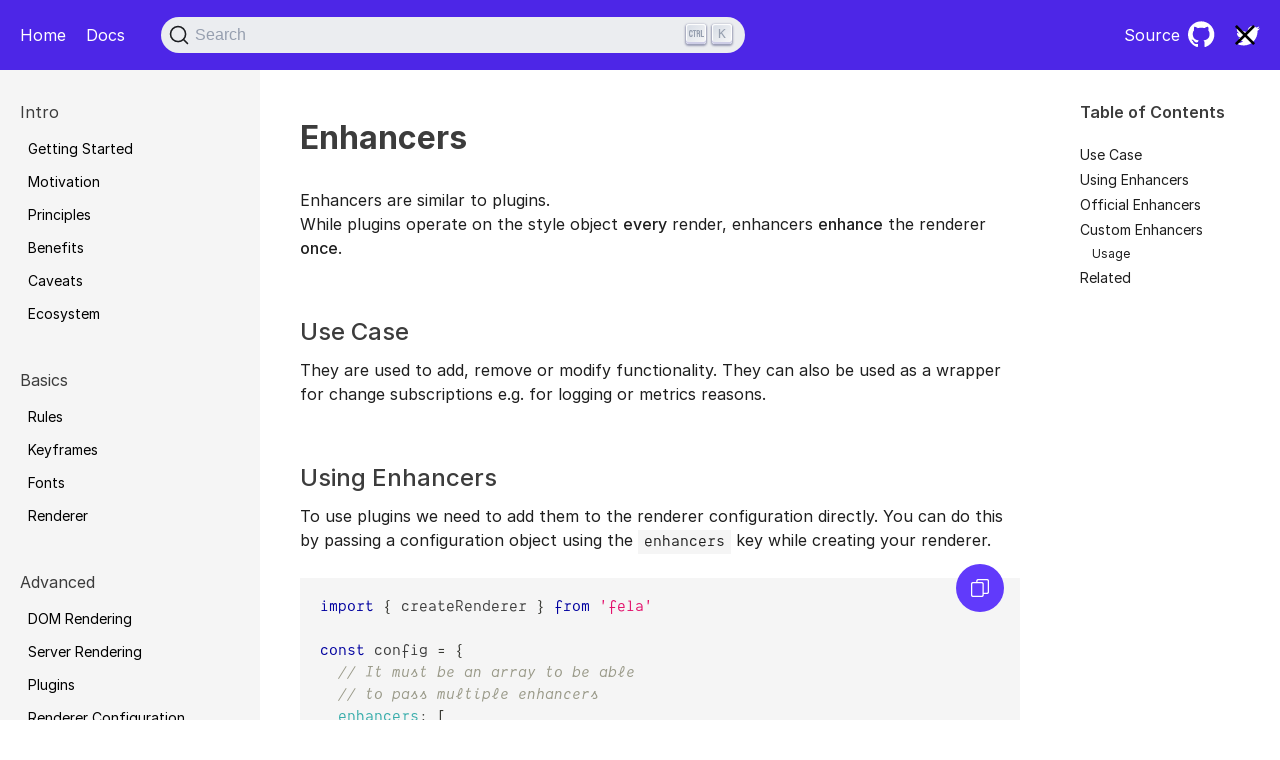

--- FILE ---
content_type: text/html; charset=utf-8
request_url: https://fela.js.org/docs/latest/advanced/enhancers
body_size: 11421
content:
<!DOCTYPE html><html lang="en"><head><meta charSet="utf-8"/><meta name="viewport" content="width=device-width,height=device-height,initial-scale=1, viewport-fit=cover"/><link rel="stylesheet" href="https://rsms.me/inter/inter.css"/><link rel="stylesheet" href="https://cdnjs.cloudflare.com/ajax/libs/prism/1.15.0/themes/prism.min.css"/><link rel="stylesheet" href="/fonts/dank/dmvendor.css"/><title>Advanced / Enhancers — Fela</title><meta name="next-head-count" content="6"/><meta http-equiv="content-type" content="text/html; charset=utf-8"/><link rel="preload" href="/_next/static/css/edbf560e647ed490.css" as="style"/><link rel="stylesheet" href="/_next/static/css/edbf560e647ed490.css" data-n-g=""/><noscript data-n-css=""></noscript><script defer="" nomodule="" src="/_next/static/chunks/polyfills-c67a75d1b6f99dc8.js"></script><script src="/_next/static/chunks/webpack-69bfa6990bb9e155.js" defer=""></script><script src="/_next/static/chunks/framework-5f4595e5518b5600.js" defer=""></script><script src="/_next/static/chunks/main-d1eb1cbf1c7ea08b.js" defer=""></script><script src="/_next/static/chunks/pages/_app-2782de6d6b22ea44.js" defer=""></script><script src="/_next/static/chunks/pages/docs/%5B...path%5D-8628637a57afe98a.js" defer=""></script><script src="/_next/static/LJOzMBrM_XdEjLoyBlfwD/_buildManifest.js" defer=""></script><script src="/_next/static/LJOzMBrM_XdEjLoyBlfwD/_ssgManifest.js" defer=""></script><style data-fela-rehydration="209" data-fela-type="STATIC">*{margin:0;padding:0}body, html, #__next{width:100%;height:100%}html{-webkit-text-size-adjust:100%;font-family:Inter, -apple-system, sans-serif;color:rgb(60, 60, 60);overflow-y:scroll}#__next{display:-webkit-box;display:-webkit-flex;display:-ms-flexbox;display:flex;flex-direction:column;align-self:stretch;-webkit-align-items:stretch;-ms-flex-item-align-items:stretch;-ms-grid-row-align-items:stretch;align-items:stretch;max-height:100vh}</style><style data-fela-rehydration="209" data-fela-type="RULE">.a{box-sizing:border-box}.b{flex-direction:column}.c{flex-wrap:nowrap}.d{flex-grow:1}.e{-webkit-flex-shrink:0;-ms-flex-shrink:0;flex-shrink:0}.f{-webkit-box-flex-basis:auto;-webkit-flex-basis:auto;-ms-flex-basis:auto;flex-basis:auto}.g{-webkit-align-items:stretch;-ms-flex-item-align-items:stretch;-ms-grid-row-align-items:stretch;align-items:stretch}.h{display:-webkit-box;display:-webkit-flex;display:-ms-flexbox;display:flex}.i{max-width:100vw}.j{flex-direction:row}.k{flex-grow:0}.l{-webkit-align-items:center;-ms-flex-item-align-items:center;-ms-grid-row-align-items:center;align-items:center}.m{height:70px}.n{-webkit-background-color:rgb(77, 38, 231);background-color:rgb(77, 38, 231)}.o{position:fixed}.p{top:0}.q{left:0}.r{right:0}.s{z-index:2}.t{align-self:center}.u{max-width:1280px}.v{width:100%}.w{padding:20px}.y{justify-content:space-between}.z{height:100%}.ab{padding-left:10px}.ac{padding-right:10px}.ae{margin-top:-1px}.af{cursor:pointer}.ag{font-size:16px}.ah{line-height:1}.ai{text-decoration:none}.aj{color:white}.am{-webkit-box-flex-basis:20px;-webkit-flex-basis:20px;-ms-flex-basis:20px;flex-basis:20px}.an{width:20px}.ao{max-width:600px}.ap{display:none}.ar{display:inline-block}.as{height:1em}.at{width:1em}.au{vertical-align:-2px}.av{overflow:hidden}.aw{font-size:28px}.ax{margin-left:0}.az{color:inherit}.ba{fill:currentcolor}.bb{vertical-align:baseline}.bc{width:inherit}.bd{height:inherit}.be{width:1px}.bf{height:1px}.bg{padding:0}.bh{clip:rect(1px, 1px, 1px, 1px)}.bi{-webkit-clip-path:inset(50%)}.bj{clip-path:inset(50%)}.bk{position:absolute}.bl{white-space:nowrap}.bm{border:0}.bn{font-size:24px}.bo{padding-top:70px}.bp{-webkit-background-color:rgb(245, 245, 245);background-color:rgb(245, 245, 245)}.br{z-index:-1}.bs{bottom:0}.bu{display:-ms-grid;display:grid}.bv{grid-gap:0}.bw{grid-template-columns:100%}.bz{max-height:100%}.ca{padding-left:32px}.cb{padding-right:32px}.cc{padding-bottom:32px}.cd{padding-top:32px}.ce{z-index:20}.cf{overflow:auto}.co{justify-content:center}.cp{width:50px}.cq{height:50px}.cr{background:transparent}.cs{right:10px}.ct{top:10px}.cu{font:inherit}.cv{padding-top:20px}.cx{-webkit-box-flex-basis:10px;-webkit-flex-basis:10px;-ms-flex-basis:10px;flex-basis:10px}.cy{width:10px}.cz{padding:12px}.da{color:black}.db{word-break:break-word}.dc{font-size:14px}.dd{border-radius:4px}.de{-webkit-background-color:transparent;background-color:transparent}.dg{-webkit-box-flex-basis:40px;-webkit-flex-basis:40px;-ms-flex-basis:40px;flex-basis:40px}.dh{width:40px}.di{-webkit-background-color:rgb(220, 220, 220);background-color:rgb(220, 220, 220)}.dj{padding-top:16px}.dk{-webkit-box-flex-basis:4px;-webkit-flex-basis:4px;-ms-flex-basis:4px;flex-basis:4px}.dl{width:4px}.dm{padding-bottom:60px}.dn{padding-top:0}.dp{padding-bottom:12px}.dq{margin-left:-10px}.ds{text-overflow:ellipsis}.dt{align-self:flex-start}.du{display:inline}.dv{color:rgb(37, 0, 191)}.dx{display:block}.dy{margin-bottom:30px}.dz{margin-top:0}.ea{cursor:inherit}.eb{font-weight:700}.ec{scroll-margin-top:95px}.ed> a{color:rgb(30, 30, 30)}.ee{margin-bottom:12px}.ef{margin-top:4px}.eg{line-height:1.5}.eh{color:rgb(30, 30, 30)}.ei{font-weight:500}.ej{margin-bottom:10px}.ek{margin-top:48px}.el{display:-webkit-inline-box;display:-webkit-inline-flex;display:-ms-inline-flexbox;display:inline-flex}.em{padding-left:6px}.en{padding-right:6px}.eo{font-family:dm, Dank, Dank Mono, Fira Code, Hack, Consolas, monospace}.ep{text-rendering:optimizeLegibility}.eq{-webkit-flex-shrink:1;-ms-flex-shrink:1;flex-shrink:1}.er{max-width:100%}.es{margin-top:12px}.et{align-self:flex-end}.eu{padding-right:16px}.ev{margin-top:-14px}.ew{width:48px}.ex{height:48px}.ey{padding:6.8px}.ez{border-radius:50%}.fb{outline:0}.fc{-webkit-background-color:rgb(97, 58, 251);background-color:rgb(97, 58, 251)}.fd{border:none}.fe{font-size:18px}.ff{-webkit-transition:background-color 200ms ease-out, color 200ms ease-in-out, border-color 200ms ease-in-out, -webkit-transform 100ms ease-out;transition:background-color 200ms ease-out, color 200ms ease-in-out, border-color 200ms ease-in-out, transform 100ms ease-out}.fm{padding-left:20px}.fn{padding-right:20px}.fo{padding-bottom:18px}.fp{padding-top:28px}.fq{margin-bottom:6px}.fr{line-height:1.4}.ft{flex-wrap:wrap}.fu{-webkit-background-color:transparent !important;background-color:transparent !important}.fv{padding-left:12px}.fw{padding-right:8px}.fx{padding-bottom:8px}.fy{padding-top:8px}.fz{margin:5px 0 15px}.ga{border-left-width:6px}.gb{border-left-style:solid}.gc{border-left-color:rgb(115, 220, 255)}.gd{-webkit-background-color:rgba(115, 220, 255, 0.1);background-color:rgba(115, 220, 255, 0.1)}.ge p{margin-bottom:0}.gf p{margin-top:0}.gg pre{-webkit-background-color:rgba(115, 220, 255, 0.2);background-color:rgba(115, 220, 255, 0.2)}.gh{-webkit-box-flex-basis:8px;-webkit-flex-basis:8px;-ms-flex-basis:8px;flex-basis:8px}.gi{width:8px}.gj{margin-top:22px}.gk{font-weight:600}.gl{margin-bottom:40px}.gm{margin-top:40px}.gn{-webkit-background-color:rgb(200, 200, 200);background-color:rgb(200, 200, 200)}.go{padding-left:18px}.gp{margin-top:10px}.gq{font-family:inherit}.gr{width:200px}.gs{max-height:calc(100vh - 70px)}.gt{padding-bottom:48px}.gu{z-index:1}.gv{-webkit-background-color:white;background-color:white}.gw{top:70px}.gz{margin-bottom:16px}.ha{padding-left:0}.hb{font-size:12px}.dw:hover{color:rgb(47, 8, 201)}.fg:hover{-webkit-background-color:rgb(77, 38, 231);background-color:rgb(77, 38, 231)}.fh:hover{opacity:1}.fi:focus{-webkit-background-color:rgb(77, 38, 231);background-color:rgb(77, 38, 231)}.fj:focus{opacity:1}.fk:focus{box-shadow:0 0 0 2px white, 0 0 0 4px rgb(253, 84, 177)}.fl:active{-webkit-transform:scale(0.95, 0.95);-moz-transform:scale(0.95, 0.95);-ms-transform:scale(0.95, 0.95);transform:scale(0.95, 0.95)}</style><style media="(min-width: 800px)" data-fela-rehydration="209" data-fela-type="RULE">.aq{display:-webkit-box;display:-webkit-flex;display:-ms-flexbox;display:flex}.ay{margin-left:8px}</style><style media="(min-width: 1024px)" data-fela-rehydration="209" data-fela-type="RULE">.ak:first-child{padding-left:0}.al:last-child{padding-right:0}.bt{display:-webkit-box;display:-webkit-flex;display:-ms-flexbox;display:flex}.bx{grid-gap:40px}.by{grid-template-columns:240px auto 200px}.cg{width:240px}.ch{max-height:calc(100% - 70px)}.ci{padding-left:0}.cj{padding-right:20px}.ck{padding-bottom:48px}.cl{top:70px}.cm{left:unset}.cn{right:unset}.cw{padding-top:0}.df{padding:8px}.do{padding-top:32px}.dr{display:none}.fs{padding-top:18px}</style><style media="(min-width: 1300px)" data-fela-rehydration="209" data-fela-type="RULE">.bq{width:calc((100% - 1300px) / 2 + 30px)}.gx{margin-left:1100px}.gy{right:unset}</style><style media="(min-width: 1400px)" data-fela-rehydration="209" data-fela-type="RULE">.x{padding:0}</style></head><body><div id="__next" data-reactroot=""><div class="a b c d e f g h i"><header role="banner" class="a j c k e f l h m n o p q r s"><div class="a b c d e f l h"><div class="a b c k e f g t h u v w x"><div class="a j c k e f y g h"><div class="a j c k e f l h"><a href="/" class="a j c k e f l h z ab ac ae af ag ah ai aj ak al">Home</a><a href="/docs" class="a j c k e f l h z ab ac ae af ag ah ai aj ak al">Docs</a></div><div class="a b c k e am g h an"></div><div class="a b c d e f g h"><div class="a b c d e f g h ao"><button type="button" class="DocSearch DocSearch-Button" aria-label="Search"><span class="DocSearch-Button-Container"><svg width="20" height="20" class="DocSearch-Search-Icon" viewBox="0 0 20 20" aria-hidden="true"><path d="M14.386 14.386l4.0877 4.0877-4.0877-4.0877c-2.9418 2.9419-7.7115 2.9419-10.6533 0-2.9419-2.9418-2.9419-7.7115 0-10.6533 2.9418-2.9419 7.7115-2.9419 10.6533 0 2.9419 2.9418 2.9419 7.7115 0 10.6533z" stroke="currentColor" fill="none" fill-rule="evenodd" stroke-linecap="round" stroke-linejoin="round"></path></svg><span class="DocSearch-Button-Placeholder">Search</span></span><span class="DocSearch-Button-Keys"></span></button></div></div><div class="a b c k e am g h an"></div><div class="a j c k e f l h"><a href="https://github.com/robinweser/fela" class="a j c k e f l h z ab ac ae af ag ah ai aj ak al"><div class="a b c k e f g ap aq">Source</div><span title="GitHub" class="ar as at au av aw ax ay"><svg xmlns="http://www.w3.org/2000/svg" viewBox="0 0 34 34" aria-hidden="true" focusable="false" class="az ba bb bc bd"><path d="M16 0.395c-8.836 0-16 7.163-16 16 0 7.069 4.585 13.067 10.942 15.182 0.8 0.148 1.094-0.347 1.094-0.77 0-0.381-0.015-1.642-0.022-2.979-4.452 0.968-5.391-1.888-5.391-1.888-0.728-1.849-1.776-2.341-1.776-2.341-1.452-0.993 0.11-0.973 0.11-0.973 1.606 0.113 2.452 1.649 2.452 1.649 1.427 2.446 3.743 1.739 4.656 1.33 0.143-1.034 0.558-1.74 1.016-2.14-3.554-0.404-7.29-1.777-7.29-7.907 0-1.747 0.625-3.174 1.649-4.295-0.166-0.403-0.714-2.030 0.155-4.234 0 0 1.344-0.43 4.401 1.64 1.276-0.355 2.645-0.532 4.005-0.539 1.359 0.006 2.729 0.184 4.008 0.539 3.054-2.070 4.395-1.64 4.395-1.64 0.871 2.204 0.323 3.831 0.157 4.234 1.026 1.12 1.647 2.548 1.647 4.295 0 6.145-3.743 7.498-7.306 7.895 0.574 0.497 1.085 1.47 1.085 2.963 0 2.141-0.019 3.864-0.019 4.391 0 0.426 0.288 0.925 1.099 0.768 6.354-2.118 10.933-8.113 10.933-15.18 0-8.837-7.164-16-16-16z"></path></svg><span class="a b c k e f g h be bf bg bh bi bj bk av bl bm">GitHub</span></span></a><a href="https://twitter.com/felajs" class="a j c k e f l h z ab ac ae af ag ah ai aj ak al"><span title="Twitter" class="ar as at au av bn"><svg xmlns="http://www.w3.org/2000/svg" viewBox="0 0 16 16" aria-hidden="true" focusable="false" class="az ba bb bc bd"><path d="M16 3.538a6.461 6.461 0 0 1-1.884.516 3.301 3.301 0 0 0 1.444-1.816 6.607 6.607 0 0 1-2.084.797 3.28 3.28 0 0 0-2.397-1.034 3.28 3.28 0 0 0-3.197 4.028 9.321 9.321 0 0 1-6.766-3.431 3.284 3.284 0 0 0 1.015 4.381A3.301 3.301 0 0 1 .643 6.57v.041A3.283 3.283 0 0 0 3.277 9.83a3.291 3.291 0 0 1-1.485.057 3.293 3.293 0 0 0 3.066 2.281 6.586 6.586 0 0 1-4.862 1.359 9.286 9.286 0 0 0 5.034 1.475c6.037 0 9.341-5.003 9.341-9.341 0-.144-.003-.284-.009-.425a6.59 6.59 0 0 0 1.637-1.697z"></path></svg><span class="a b c k e f g h be bf bg bh bi bj bk av bl bm">Twitter</span></span></a></div></div></div></div></header><div class="a b c d e f g h bo"><div class="a b c k e f g h"><div class="a b c k e f g ap an bp o bq br q p bs bt"></div><div class="a b c d e f l h"><div class="a b c k e f g t h u v w x"><div class="a bu bv bw bx by"><nav id="main-navigation" aria-labelledby="nav-title" class="a b c k e f g ap v bz ca cb cc cd bp q r ce o bs cf bt cg ch ci cj ck cl cm cn"><h2 id="nav-title" class="a b c k e f g h be bf bg bh bi bj bk av bl bm">Main navigation</h2><button type="button" aria-controls="main-navigation" class="a b c k e f co l h cp cq bg af cr bm cs ct o cu"><span title="Close menu" class="ar as at au av bn"><svg viewBox="0 0 32 32" xmlns="http://www.w3.org/2000/svg" aria-hidden="true" focusable="false" class="az ba bb bc bd"><path fill="currentcolor" d="M18.642 16l9.73 9.73c.248.232.435.523.542.848.086.285.086.574 0 .86a2.034 2.034 0 0 1-.543.848l-.085.085a2.034 2.034 0 0 1-.848.543c-.281.086-.58.086-.86 0a2.034 2.034 0 0 1-.849-.543L16 18.64l-9.73 9.73a2.036 2.036 0 0 1-.848.544c-.28.085-.579.085-.86 0a2.036 2.036 0 0 1-.848-.544l-.085-.085a2.034 2.034 0 0 1-.543-.849 1.464 1.464 0 0 1 0-.86 2.02 2.02 0 0 1 .543-.847L13.36 16 3.629 6.27a2.034 2.034 0 0 1-.543-.848 1.464 1.464 0 0 1 0-.86 2.03 2.03 0 0 1 .543-.848l.085-.085a2.02 2.02 0 0 1 .848-.543c.281-.086.58-.086.86 0 .286.085.558.253.849.543L16 13.36l9.73-9.73c.232-.249.523-.436.848-.544.28-.085.579-.085.86 0 .285.086.558.254.848.544l.085.085c.25.233.436.524.543.849.086.285.086.574 0 .86a2.022 2.022 0 0 1-.543.847L18.64 16z"></path></svg><span class="a b c k e f g h be bf bg bh bi bj bk av bl bm">Close menu</span></span></button><div class="a b c k e f g h cv cw"><div class="a b c k e f g h"><div class="a b c k e f g h"><div class="a b c k e f g h">Intro</div><div class="a b c k e cx g h cy"></div><div class="a b c k e f g h"><a href="/docs/latest/intro/getting-started" class="a b c k e f g h cz da db dc dd de ai df">Getting Started</a><a href="/docs/latest/intro/motivation" class="a b c k e f g h cz da db dc dd de ai df">Motivation</a><a href="/docs/latest/intro/principles" class="a b c k e f g h cz da db dc dd de ai df">Principles</a><a href="/docs/latest/intro/benefits" class="a b c k e f g h cz da db dc dd de ai df">Benefits</a><a href="/docs/latest/intro/caveats" class="a b c k e f g h cz da db dc dd de ai df">Caveats</a><a href="/docs/latest/intro/ecosystem" class="a b c k e f g h cz da db dc dd de ai df">Ecosystem</a></div></div><div class="a b c k e dg g h dh"></div><div class="a b c k e f g h"><div class="a b c k e f g h">Basics</div><div class="a b c k e cx g h cy"></div><div class="a b c k e f g h"><a href="/docs/latest/basics/rules" class="a b c k e f g h cz da db dc dd de ai df">Rules</a><a href="/docs/latest/basics/keyframes" class="a b c k e f g h cz da db dc dd de ai df">Keyframes</a><a href="/docs/latest/basics/fonts" class="a b c k e f g h cz da db dc dd de ai df">Fonts</a><a href="/docs/latest/basics/renderer" class="a b c k e f g h cz da db dc dd de ai df">Renderer</a></div></div><div class="a b c k e dg g h dh"></div><div class="a b c k e f g h"><div class="a b c k e f g h">Advanced</div><div class="a b c k e cx g h cy"></div><div class="a b c k e f g h"><a href="/docs/latest/advanced/dom-rendering" class="a b c k e f g h cz da db dc dd de ai df">DOM Rendering</a><a href="/docs/latest/advanced/server-rendering" class="a b c k e f g h cz da db dc dd de ai df">Server Rendering</a><a href="/docs/latest/advanced/plugins" class="a b c k e f g h cz da db dc dd de ai df">Plugins</a><a href="/docs/latest/advanced/renderer-configuration" class="a b c k e f g h cz da db dc dd de ai df">Renderer Configuration</a><a href="/docs/latest/advanced/static-style" class="a b c k e f g h cz da db dc dd de ai df">Global &amp; Third-Party Styles</a><a href="/docs/latest/advanced/combined-rules" class="a b c k e f g h cz da db dc dd de ai df">Combined Rules</a><a href="/docs/latest/advanced/enhancers" aria-current="Enhancers" class="a b c k e f g h cz da db dc dd di ai df">Enhancers</a></div></div><div class="a b c k e dg g h dh"></div><div class="a b c k e f g h"><div class="a b c k e f g h">Usage Guides</div><div class="a b c k e cx g h cy"></div><div class="a b c k e f g h"><a href="/docs/latest/guides/usage-with-react" class="a b c k e f g h cz da db dc dd de ai df">Usage with React</a><a href="/docs/latest/guides/usage-with-react-native" class="a b c k e f g h cz da db dc dd de ai df">Usage with React Native</a><a href="/docs/latest/guides/usage-with-preact" class="a b c k e f g h cz da db dc dd de ai df">Usage with Preact</a><a href="/docs/latest/guides/usage-with-inferno" class="a b c k e f g h cz da db dc dd de ai df">Usage with Inferno</a><a href="/docs/latest/guides/usage-with-reasonml" class="a b c k e f g h cz da db dc dd de ai df">Usage with ReasonML</a><a href="/docs/latest/guides/usage-with-cycle" class="a b c k e f g h cz da db dc dd de ai df">Usage with Cycle</a></div></div><div class="a b c k e dg g h dh"></div><div class="a b c k e f g h"><div class="a b c k e f g h">Recipes</div><div class="a b c k e cx g h cy"></div><div class="a b c k e f g h"><a href="/docs/latest/recipes/responsive-components" class="a b c k e f g h cz da db dc dd de ai df">Responsive Components</a><a href="/docs/latest/recipes/testing-components" class="a b c k e f g h cz da db dc dd de ai df">Testing Components</a><a href="/docs/latest/recipes/right-to-left-rendering" class="a b c k e f g h cz da db dc dd de ai df">Right-to-Left Rendering</a><a href="/docs/latest/recipes/dev-utils-as-dev-dependencies" class="a b c k e f g h cz da db dc dd de ai df">Dev utils as devDependencies</a><a href="/docs/latest/recipes/integrating-with-react-dates" class="a b c k e f g h cz da db dc dd de ai df">Integrating with react-dates</a></div></div><div class="a b c k e dg g h dh"></div><div class="a b c k e f g h"><div class="a b c k e f g h">API Reference</div><div class="a b c k e cx g h cy"></div><div class="a b c k e f g h"><div class="a b c k e f g h dj"><div class="a b c k e f g h">fela</div><div class="a b c k e dk g h dl"></div><div class="a b c k e f g h"><a href="/docs/latest/api/fela/createRenderer" class="a b c k e f g h cz da db dc dd de ai df">createRenderer</a><a href="/docs/latest/api/fela/renderer" class="a b c k e f g h cz da db dc dd de ai df">Renderer</a><a href="/docs/latest/api/fela/combineRules" class="a b c k e f g h cz da db dc dd de ai df">combineRules</a><a href="/docs/latest/api/fela/enhance" class="a b c k e f g h cz da db dc dd de ai df">enhance</a></div></div><div class="a b c k e f g h dj"><div class="a b c k e f g h">fela-dom</div><div class="a b c k e dk g h dl"></div><div class="a b c k e f g h"><a href="/docs/latest/api/fela-dom/render" class="a b c k e f g h cz da db dc dd de ai df">render</a><a href="/docs/latest/api/fela-dom/rehydrate" class="a b c k e f g h cz da db dc dd de ai df">rehydrate</a><a href="/docs/latest/api/fela-dom/renderToMarkup" class="a b c k e f g h cz da db dc dd de ai df">renderToMarkup</a><a href="/docs/latest/api/fela-dom/renderToSheetList" class="a b c k e f g h cz da db dc dd de ai df">renderToSheetList</a></div></div><div class="a b c k e f g h dj"><div class="a b c k e f g h">fela-native</div><div class="a b c k e dk g h dl"></div><div class="a b c k e f g h"><a href="/docs/latest/api/fela-native/createRenderer" class="a b c k e f g h cz da db dc dd de ai df">createRenderer</a><a href="/docs/latest/api/fela-native/renderer" class="a b c k e f g h cz da db dc dd de ai df">Renderer</a></div></div><div class="a b c k e f g h dj"><div class="a b c k e f g h">react-fela</div><div class="a b c k e dk g h dl"></div><div class="a b c k e f g h"><a href="/docs/latest/api/react-fela/useFela" class="a b c k e f g h cz da db dc dd de ai df">useFela</a><a href="/docs/latest/api/react-fela/RendererProvider" class="a b c k e f g h cz da db dc dd de ai df">RendererProvider</a><a href="/docs/latest/api/react-fela/ThemeProvider" class="a b c k e f g h cz da db dc dd de ai df">ThemeProvider</a><a href="/docs/latest/api/react-fela/renderToNodeList" class="a b c k e f g h cz da db dc dd de ai df">renderToNodeList</a><a href="/docs/latest/api/react-fela/connect" class="a b c k e f g h cz da db dc dd de ai df">connect</a><a href="/docs/latest/api/react-fela/createComponent" class="a b c k e f g h cz da db dc dd de ai df">createComponent</a><a href="/docs/latest/api/react-fela/createComponentWithProxy" class="a b c k e f g h cz da db dc dd de ai df">createComponentWithProxy</a><a href="/docs/latest/api/react-fela/FelaComponent" class="a b c k e f g h cz da db dc dd de ai df">FelaComponent</a><a href="/docs/latest/api/react-fela/FelaRenderer" class="a b c k e f g h cz da db dc dd de ai df">FelaRenderer</a><a href="/docs/latest/api/react-fela/FelaTheme" class="a b c k e f g h cz da db dc dd de ai df">FelaTheme</a><a href="/docs/latest/api/react-fela/RendererContext" class="a b c k e f g h cz da db dc dd de ai df">RendererContext</a><a href="/docs/latest/api/react-fela/ThemeContext" class="a b c k e f g h cz da db dc dd de ai df">ThemeContext</a><a href="/docs/latest/api/react-fela/withTheme" class="a b c k e f g h cz da db dc dd de ai df">withTheme</a><a href="/docs/latest/api/react-fela/fe" class="a b c k e f g h cz da db dc dd de ai df">fe</a></div></div><div class="a b c k e f g h dj"><div class="a b c k e f g h">jest-react-fela</div><div class="a b c k e dk g h dl"></div><div class="a b c k e f g h"><a href="/docs/latest/api/jest-react-fela/createSnapshot" class="a b c k e f g h cz da db dc dd de ai df">createSnapshot</a></div></div></div></div><div class="a b c k e dg g h dh"></div><div class="a b c k e f g h"><div class="a b c k e f g h">Extra</div><div class="a b c k e cx g h cy"></div><div class="a b c k e f g h"><a href="/docs/latest/extra/examples" class="a b c k e f g h cz da db dc dd de ai df">Examples</a><a href="/docs/latest/extra/migration" class="a b c k e f g h cz da db dc dd de ai df">Migration</a><a href="/docs/latest/extra/changelog" class="a b c k e f g h cz da db dc dd de ai df">Changelog</a><a href="https://github.com/robinweser/fela/discussions" class="a b c k e f g h cz da db dc dd de ai df">Support</a><a href="/docs/latest/extra/faq" class="a b c k e f g h cz da db dc dd de ai df">FAQ</a></div></div></div></div></nav><div class="a b c k e f g h"></div><div class="a b c k e f g h dm dn do"><div class="a j c k e f l h dp dq dr"><button type="button" aria-controls="main-navigation" class="a b c k e f co l h cp cq bg af cr bm cu"><span title="Close menu" class="ar as at au av bn"><svg xmlns="http://www.w3.org/2000/svg" viewBox="0 0 32 32" aria-hidden="true" focusable="false" class="az ba bb bc bd"><path d="M28.9 9H3.2a1.11 1.11 0 0 1-1.1-1.1v-.8a1.22 1.22 0 0 1 1.2-1.2H29a1.22 1.22 0 0 1 1.2 1.2v.8A1.38 1.38 0 0 1 28.9 9zm1.2 6.4v-.8a1.22 1.22 0 0 0-1.2-1.2H3.2A1.22 1.22 0 0 0 2 14.6v.8a1.22 1.22 0 0 0 1.2 1.2h25.7a1.29 1.29 0 0 0 1.2-1.2zm0 7.5v-.8a1.22 1.22 0 0 0-1.2-1.2H3.2A1.22 1.22 0 0 0 2 22.1v.8a1.22 1.22 0 0 0 1.2 1.2h25.7a1.22 1.22 0 0 0 1.2-1.2z"></path></svg><span class="a b c k e f g h be bf bg bh bi bj bk av bl bm">Close menu</span></span></button><div class="a b c k e dk g h dl"></div><div class="a b c k e f g h av bl ds">Advanced / Enhancers</div><div class="a b c k e dk g h dl"></div><div class="a b c d e f g h"></div><div class="a b c k e dk g h dl"></div><span class="a j c k e f g h"><a href="https://github.com/robinweser/fela/edit/master/website/pages/docs/[...path].mdx" class="a b c k e f g dt du ai dv dw"><svg viewBox="0 0 24 24" xmlns="http://www.w3.org/2000/svg" width="24" height="24" aria-hidden="true" focusable="false" class="az ba au ar as at av"><g fill="none"><path d="M0 0H24V24H0z"></path><path fill="currentcolor" d="M14.229 4.516c.724-.834 1.988-.922 2.821-.198l1.51 1.313c.833.724.922 1.987.197 2.821l-8.119 9.306c-.21.224-.514.511-1.127.75l-3.135.996c-.801.252-1.306-.078-1.402-.669-.055-.391.15-1.739.613-4.042.092-.453.258-.624.465-.885l8.177-9.392zM6.424 18.11l2.945-1.146 8.256-9.497c.16-.185.161-.455.013-.64l-.062-.065-1.51-1.313c-.185-.16-.455-.161-.64-.013l-.065.063-8.257 9.499-.68 3.112z"></path><path fill="currentcolor" d="M13.696 6.497L16.606 9.026 15.623 10.159 12.712 7.63z"></path></g></svg> Edit<span class="a b c k e f g ap bt"> <!-- -->on GitHub</span></a></span></div><main role="main" aria-label="Main content" id="main" class="a b c k e f g h"><div><h1 class="a b c k e f g dx dy dz ea ah eb ec ed">Enhancers</h1><p class="a b c k e f g ar ee ef ag eg eh">Enhancers are similar to plugins.<br/>
While plugins operate on the style object <strong class="a b c k e f g du ei">every</strong> render, enhancers <strong class="a b c k e f g du ei">enhance</strong> the renderer <strong class="a b c k e f g du ei">once</strong>.</p><h2 id="use-case" class="a b c k e f g dx ej ek af ah ei ec ed">Use Case</h2><p class="a b c k e f g ar ee ef ag eg eh">They are used to add, remove or modify functionality. They can also be used as a wrapper for change subscriptions e.g. for logging or metrics reasons.</p><h2 id="using-enhancers" class="a b c k e f g dx ej ek af ah ei ec ed">Using Enhancers</h2><p class="a b c k e f g ar ee ef ag eg eh">To use plugins we need to add them to the renderer configuration directly. You can do this by passing a configuration object using the <pre class="a b c k e f g el em en bp"><code class="a b c k e f g h ag eo ep">enhancers</code></pre> key while creating your renderer.</p><div class="a b c k eq f g h er es"><div class="a b c k e f l et h eu ev bk"><button type="button" class="a b c k e f co l h ew ex ey af ez fb fc aj fd fe ff fg fh fi fj fk fl"><span title="Copy code" class="ar as at au av"><svg viewBox="0 0 24 24" xmlns="http://www.w3.org/2000/svg" aria-hidden="true" focusable="false" class="az ba bb bc bd"><path d="M9.429 1.765a.598.598 0 0 0-.608.588V5.29h7.075v12.944h5.675a.598.598 0 0 0 .608-.588V2.353a.598.598 0 0 0-.608-.588H9.43zm0-1.765H21.57C22.913 0 24 1.053 24 2.353v15.294c0 1.3-1.087 2.353-2.429 2.353h-5.677V5.294H7V2.353C7 1.053 8.087 0 9.429 0z"></path><path d="M2.429 5.765a.598.598 0 0 0-.608.588v15.294c0 .325.272.588.608.588H14.57a.598.598 0 0 0 .608-.588V6.353a.598.598 0 0 0-.608-.588H2.43zm0-1.765H14.57C15.913 4 17 5.053 17 6.353v15.294c0 1.3-1.087 2.353-2.429 2.353H2.43C1.087 24 0 22.947 0 21.647V6.353C0 5.053 1.087 4 2.429 4z"></path></svg><span class="a b c k e f g h be bf bg bh bi bj bk av bl bm">Copy code</span></span></button></div><pre class="a b c k e f g h fm fn fo fp fq fr bp fs"><code class="a b c k e f g h ag cf eo ep"><div class="a j ft k e f g h"><span data-key="0" style="color:#00009f" class="token keyword module a b c k e f g du fu">import</span><span data-key="1" class="token plain a b c k e f g du fu"> </span><span data-key="2" style="color:#393A34" class="token imports punctuation a b c k e f g du fu">{</span><span data-key="3" class="token imports a b c k e f g du fu"> createRenderer </span><span data-key="4" style="color:#393A34" class="token imports punctuation a b c k e f g du fu">}</span><span data-key="5" class="token plain a b c k e f g du fu"> </span><span data-key="6" style="color:#00009f" class="token keyword module a b c k e f g du fu">from</span><span data-key="7" class="token plain a b c k e f g du fu"> </span><span data-key="8" style="color:#e3116c" class="token string a b c k e f g du fu">&#x27;fela&#x27;</span><span data-key="9" class="token plain a b c k e f g du fu"></span></div><div class="a j ft k e f g h"><span data-key="0" style="display:inline-block" class="token plain a b c k e f g du fu">
</span></div><div class="a j ft k e f g h"><span data-key="1" style="color:#00009f" class="token keyword a b c k e f g du fu">const</span><span data-key="2" class="token plain a b c k e f g du fu"> config </span><span data-key="3" style="color:#393A34" class="token operator a b c k e f g du fu">=</span><span data-key="4" class="token plain a b c k e f g du fu"> </span><span data-key="5" style="color:#393A34" class="token punctuation a b c k e f g du fu">{</span><span data-key="6" class="token plain a b c k e f g du fu"></span></div><div class="a j ft k e f g h"><span data-key="0" class="token plain a b c k e f g du fu">  </span><span data-key="1" style="color:#999988;font-style:italic" class="token comment a b c k e f g du fu">// It must be an array to be able</span><span data-key="2" class="token plain a b c k e f g du fu"></span></div><div class="a j ft k e f g h"><span data-key="0" class="token plain a b c k e f g du fu">  </span><span data-key="1" style="color:#999988;font-style:italic" class="token comment a b c k e f g du fu">// to pass multiple enhancers</span><span data-key="2" class="token plain a b c k e f g du fu"></span></div><div class="a j ft k e f g h"><span data-key="0" class="token plain a b c k e f g du fu">  </span><span data-key="1" style="color:#36acaa" class="token literal-property property a b c k e f g du fu">enhancers</span><span data-key="2" style="color:#393A34" class="token operator a b c k e f g du fu">:</span><span data-key="3" class="token plain a b c k e f g du fu"> </span><span data-key="4" style="color:#393A34" class="token punctuation a b c k e f g du fu">[</span><span data-key="5" class="token plain a b c k e f g du fu"></span></div><div class="a j ft k e f g h"><span data-key="0" class="token plain a b c k e f g du fu">    </span><span data-key="1" style="color:#999988;font-style:italic" class="token comment a b c k e f g du fu">/* your enhancers */</span><span data-key="2" class="token plain a b c k e f g du fu"></span></div><div class="a j ft k e f g h"><span data-key="0" class="token plain a b c k e f g du fu">  </span><span data-key="1" style="color:#393A34" class="token punctuation a b c k e f g du fu">]</span><span data-key="2" style="color:#393A34" class="token punctuation a b c k e f g du fu">,</span><span data-key="3" class="token plain a b c k e f g du fu"></span></div><div class="a j ft k e f g h"><span data-key="1" style="color:#393A34" class="token punctuation a b c k e f g du fu">}</span><span data-key="2" class="token plain a b c k e f g du fu"></span></div><div class="a j ft k e f g h"><span data-key="0" style="display:inline-block" class="token plain a b c k e f g du fu">
</span></div><div class="a j ft k e f g h"><span data-key="1" style="color:#00009f" class="token keyword a b c k e f g du fu">const</span><span data-key="2" class="token plain a b c k e f g du fu"> renderer </span><span data-key="3" style="color:#393A34" class="token operator a b c k e f g du fu">=</span><span data-key="4" class="token plain a b c k e f g du fu"> </span><span data-key="5" style="color:#d73a49" class="token function a b c k e f g du fu">createRenderer</span><span data-key="6" style="color:#393A34" class="token punctuation a b c k e f g du fu">(</span><span data-key="7" class="token plain a b c k e f g du fu">config</span><span data-key="8" style="color:#393A34" class="token punctuation a b c k e f g du fu">)</span></div></code></pre></div><h2 id="official-enhancers" class="a b c k e f g dx ej ek af ah ei ec ed">Official Enhancers</h2><p class="a b c k e f g ar ee ef ag eg eh">Fela already ships with a set of useful enhancers. Check out <a href="/docs/latest/intro/ecosystem#enhancers" class="a b c k e f g dt du ai dv dw">Introduction - Ecosystem</a> for more information.<br/></p><div class="a b c k e f g h fv fw fx fy fz ga gb gc gd ge gf gg"><p class="a b c k e f g ar ee ef ag eg eh"><strong class="a b c k e f g du ei">Note</strong>: Official enhancers are wrapped by a configuration function by default.</p></div><h2 id="custom-enhancers" class="a b c k e f g dx ej ek af ah ei ec ed">Custom Enhancers</h2><p class="a b c k e f g ar ee ef ag eg eh">Let&#x27;s imagine, we would like to add a function to the <pre class="a b c k e f g el em en bp"><code class="a b c k e f g h ag eo ep">renderer</code></pre> that returns the number of unique CSS classes rendered.<br/>
We can get that number by counting all cache entries with a <pre class="a b c k e f g el em en bp"><code class="a b c k e f g h ag eo ep">RULE</code></pre> type.</p><div class="a b c k eq f g h er es"><div class="a b c k e f l et h eu es bk"><button type="button" class="a b c k e f co l h ew ex ey af ez fb fc aj fd fe ff fg fh fi fj fk fl"><span title="Copy code" class="ar as at au av"><svg viewBox="0 0 24 24" xmlns="http://www.w3.org/2000/svg" aria-hidden="true" focusable="false" class="az ba bb bc bd"><path d="M9.429 1.765a.598.598 0 0 0-.608.588V5.29h7.075v12.944h5.675a.598.598 0 0 0 .608-.588V2.353a.598.598 0 0 0-.608-.588H9.43zm0-1.765H21.57C22.913 0 24 1.053 24 2.353v15.294c0 1.3-1.087 2.353-2.429 2.353h-5.677V5.294H7V2.353C7 1.053 8.087 0 9.429 0z"></path><path d="M2.429 5.765a.598.598 0 0 0-.608.588v15.294c0 .325.272.588.608.588H14.57a.598.598 0 0 0 .608-.588V6.353a.598.598 0 0 0-.608-.588H2.43zm0-1.765H14.57C15.913 4 17 5.053 17 6.353v15.294c0 1.3-1.087 2.353-2.429 2.353H2.43C1.087 24 0 22.947 0 21.647V6.353C0 5.053 1.087 4 2.429 4z"></path></svg><span class="a b c k e f g h be bf bg bh bi bj bk av bl bm">Copy code</span></span></button></div><p class="a j c k e f g h cz dc ah eb di">getClassesCount.js<div class="a b c k e gh g h gi"></div><i style="color:rgb(100, 100, 100);font-weight:400"></i></p><pre class="a b c k e f g h fm fn fo fp fq fr bp fs"><code class="a b c k e f g h ag cf eo ep"><div class="a j ft k e f g h"><span data-key="0" style="color:#00009f" class="token keyword a b c k e f g du fu">function</span><span data-key="1" class="token plain a b c k e f g du fu"> </span><span data-key="2" style="color:#d73a49" class="token function a b c k e f g du fu">getClassesCount</span><span data-key="3" style="color:#393A34" class="token punctuation a b c k e f g du fu">(</span><span data-key="4" class="token parameter a b c k e f g du fu">renderer</span><span data-key="5" style="color:#393A34" class="token punctuation a b c k e f g du fu">)</span><span data-key="6" class="token plain a b c k e f g du fu"> </span><span data-key="7" style="color:#393A34" class="token punctuation a b c k e f g du fu">{</span><span data-key="8" class="token plain a b c k e f g du fu"></span></div><div class="a j ft k e f g h"><span data-key="0" class="token plain a b c k e f g du fu">  </span><span data-key="1" style="color:#00009f" class="token keyword a b c k e f g du fu">const</span><span data-key="2" class="token plain a b c k e f g du fu"> rules </span><span data-key="3" style="color:#393A34" class="token operator a b c k e f g du fu">=</span><span data-key="4" class="token plain a b c k e f g du fu"> renderer</span><span data-key="5" style="color:#393A34" class="token punctuation a b c k e f g du fu">.</span><span data-key="6" class="token property-access a b c k e f g du fu">cache</span><span data-key="7" style="color:#393A34" class="token punctuation a b c k e f g du fu">.</span><span data-key="8" style="color:#d73a49" class="token method function property-access a b c k e f g du fu">filter</span><span data-key="9" style="color:#393A34" class="token punctuation a b c k e f g du fu">(</span><span data-key="10" style="color:#393A34" class="token punctuation a b c k e f g du fu">(</span><span data-key="11" class="token parameter a b c k e f g du fu">entry</span><span data-key="12" style="color:#393A34" class="token punctuation a b c k e f g du fu">)</span><span data-key="13" class="token plain a b c k e f g du fu"> </span><span data-key="14" style="color:#393A34" class="token arrow operator a b c k e f g du fu">=&gt;</span><span data-key="15" class="token plain a b c k e f g du fu"> entry</span><span data-key="16" style="color:#393A34" class="token punctuation a b c k e f g du fu">.</span><span data-key="17" class="token property-access a b c k e f g du fu">type</span><span data-key="18" class="token plain a b c k e f g du fu"> </span><span data-key="19" style="color:#393A34" class="token operator a b c k e f g du fu">===</span><span data-key="20" class="token plain a b c k e f g du fu"> </span><span data-key="21" style="color:#e3116c" class="token string a b c k e f g du fu">&#x27;RULE&#x27;</span><span data-key="22" style="color:#393A34" class="token punctuation a b c k e f g du fu">)</span><span data-key="23" class="token plain a b c k e f g du fu"></span></div><div class="a j ft k e f g h"><span data-key="0" class="token plain a b c k e f g du fu">  </span><span data-key="1" style="color:#00009f" class="token keyword control-flow a b c k e f g du fu">return</span><span data-key="2" class="token plain a b c k e f g du fu"> rules</span><span data-key="3" style="color:#393A34" class="token punctuation a b c k e f g du fu">.</span><span data-key="4" class="token property-access a b c k e f g du fu">length</span><span data-key="5" class="token plain a b c k e f g du fu"></span></div><div class="a j ft k e f g h"><span data-key="1" style="color:#393A34" class="token punctuation a b c k e f g du fu">}</span></div></code></pre></div><p class="a b c k e f g ar ee ef ag eg eh">We can now utilize this little helper to write our enhancer.</p><div class="a b c k eq f g h er es"><div class="a b c k e f l et h eu es bk"><button type="button" class="a b c k e f co l h ew ex ey af ez fb fc aj fd fe ff fg fh fi fj fk fl"><span title="Copy code" class="ar as at au av"><svg viewBox="0 0 24 24" xmlns="http://www.w3.org/2000/svg" aria-hidden="true" focusable="false" class="az ba bb bc bd"><path d="M9.429 1.765a.598.598 0 0 0-.608.588V5.29h7.075v12.944h5.675a.598.598 0 0 0 .608-.588V2.353a.598.598 0 0 0-.608-.588H9.43zm0-1.765H21.57C22.913 0 24 1.053 24 2.353v15.294c0 1.3-1.087 2.353-2.429 2.353h-5.677V5.294H7V2.353C7 1.053 8.087 0 9.429 0z"></path><path d="M2.429 5.765a.598.598 0 0 0-.608.588v15.294c0 .325.272.588.608.588H14.57a.598.598 0 0 0 .608-.588V6.353a.598.598 0 0 0-.608-.588H2.43zm0-1.765H14.57C15.913 4 17 5.053 17 6.353v15.294c0 1.3-1.087 2.353-2.429 2.353H2.43C1.087 24 0 22.947 0 21.647V6.353C0 5.053 1.087 4 2.429 4z"></path></svg><span class="a b c k e f g h be bf bg bh bi bj bk av bl bm">Copy code</span></span></button></div><p class="a j c k e f g h cz dc ah eb di">classesCount.js<div class="a b c k e gh g h gi"></div><i style="color:rgb(100, 100, 100);font-weight:400"></i></p><pre class="a b c k e f g h fm fn fo fp fq fr bp fs"><code class="a b c k e f g h ag cf eo ep"><div class="a j ft k e f g h"><span data-key="0" style="color:#00009f" class="token keyword module a b c k e f g du fu">import</span><span data-key="1" class="token plain a b c k e f g du fu"> </span><span data-key="2" class="token imports a b c k e f g du fu">getClassesCount</span><span data-key="3" class="token plain a b c k e f g du fu"> </span><span data-key="4" style="color:#00009f" class="token keyword module a b c k e f g du fu">from</span><span data-key="5" class="token plain a b c k e f g du fu"> </span><span data-key="6" style="color:#e3116c" class="token string a b c k e f g du fu">&#x27;./getClassesCount&#x27;</span><span data-key="7" class="token plain a b c k e f g du fu"></span></div><div class="a j ft k e f g h"><span data-key="0" style="display:inline-block" class="token plain a b c k e f g du fu">
</span></div><div class="a j ft k e f g h"><span data-key="1" style="color:#00009f" class="token keyword module a b c k e f g du fu">export</span><span data-key="2" class="token plain a b c k e f g du fu"> </span><span data-key="3" style="color:#00009f" class="token keyword module a b c k e f g du fu">default</span><span data-key="4" class="token plain a b c k e f g du fu"> </span><span data-key="5" style="color:#00009f" class="token keyword a b c k e f g du fu">function</span><span data-key="6" class="token plain a b c k e f g du fu"> </span><span data-key="7" style="color:#d73a49" class="token function a b c k e f g du fu">classesCount</span><span data-key="8" style="color:#393A34" class="token punctuation a b c k e f g du fu">(</span><span data-key="9" class="token parameter a b c k e f g du fu">renderer</span><span data-key="10" style="color:#393A34" class="token punctuation a b c k e f g du fu">)</span><span data-key="11" class="token plain a b c k e f g du fu"> </span><span data-key="12" style="color:#393A34" class="token punctuation a b c k e f g du fu">{</span><span data-key="13" class="token plain a b c k e f g du fu"></span></div><div class="a j ft k e f g h"><span data-key="0" class="token plain a b c k e f g du fu">  renderer</span><span data-key="1" style="color:#393A34" class="token punctuation a b c k e f g du fu">.</span><span data-key="2" style="color:#d73a49" class="token method-variable function-variable method function property-access a b c k e f g du fu">getClassesCount</span><span data-key="3" class="token plain a b c k e f g du fu"> </span><span data-key="4" style="color:#393A34" class="token operator a b c k e f g du fu">=</span><span data-key="5" class="token plain a b c k e f g du fu"> </span><span data-key="6" style="color:#393A34" class="token punctuation a b c k e f g du fu">(</span><span data-key="7" style="color:#393A34" class="token punctuation a b c k e f g du fu">)</span><span data-key="8" class="token plain a b c k e f g du fu"> </span><span data-key="9" style="color:#393A34" class="token arrow operator a b c k e f g du fu">=&gt;</span><span data-key="10" class="token plain a b c k e f g du fu"> </span><span data-key="11" style="color:#d73a49" class="token function a b c k e f g du fu">getClassesCount</span><span data-key="12" style="color:#393A34" class="token punctuation a b c k e f g du fu">(</span><span data-key="13" class="token plain a b c k e f g du fu">renderer</span><span data-key="14" style="color:#393A34" class="token punctuation a b c k e f g du fu">)</span><span data-key="15" class="token plain a b c k e f g du fu"></span></div><div class="a j ft k e f g h"><span data-key="0" style="display:inline-block" class="token plain a b c k e f g du fu">
</span></div><div class="a j ft k e f g h"><span data-key="0" class="token plain a b c k e f g du fu">  </span><span data-key="1" style="color:#00009f" class="token keyword control-flow a b c k e f g du fu">return</span><span data-key="2" class="token plain a b c k e f g du fu"> renderer</span></div><div class="a j ft k e f g h"><span data-key="1" style="color:#393A34" class="token punctuation a b c k e f g du fu">}</span></div></code></pre></div><h3 id="usage" class="a b c k e f g dx ej gj af ah gk ec ed">Usage</h3><div class="a b c k eq f g h er es"><div class="a b c k e f l et h eu es bk"><button type="button" class="a b c k e f co l h ew ex ey af ez fb fc aj fd fe ff fg fh fi fj fk fl"><span title="Copy code" class="ar as at au av"><svg viewBox="0 0 24 24" xmlns="http://www.w3.org/2000/svg" aria-hidden="true" focusable="false" class="az ba bb bc bd"><path d="M9.429 1.765a.598.598 0 0 0-.608.588V5.29h7.075v12.944h5.675a.598.598 0 0 0 .608-.588V2.353a.598.598 0 0 0-.608-.588H9.43zm0-1.765H21.57C22.913 0 24 1.053 24 2.353v15.294c0 1.3-1.087 2.353-2.429 2.353h-5.677V5.294H7V2.353C7 1.053 8.087 0 9.429 0z"></path><path d="M2.429 5.765a.598.598 0 0 0-.608.588v15.294c0 .325.272.588.608.588H14.57a.598.598 0 0 0 .608-.588V6.353a.598.598 0 0 0-.608-.588H2.43zm0-1.765H14.57C15.913 4 17 5.053 17 6.353v15.294c0 1.3-1.087 2.353-2.429 2.353H2.43C1.087 24 0 22.947 0 21.647V6.353C0 5.053 1.087 4 2.429 4z"></path></svg><span class="a b c k e f g h be bf bg bh bi bj bk av bl bm">Copy code</span></span></button></div><p class="a j c k e f g h cz dc ah eb di">renderer.js<div class="a b c k e gh g h gi"></div><i style="color:rgb(100, 100, 100);font-weight:400"></i></p><pre class="a b c k e f g h fm fn fo fp fq fr bp fs"><code class="a b c k e f g h ag cf eo ep"><div class="a j ft k e f g h"><span data-key="0" style="color:#00009f" class="token keyword module a b c k e f g du fu">import</span><span data-key="1" class="token plain a b c k e f g du fu"> </span><span data-key="2" style="color:#393A34" class="token imports punctuation a b c k e f g du fu">{</span><span data-key="3" class="token imports a b c k e f g du fu"> createRenderer </span><span data-key="4" style="color:#393A34" class="token imports punctuation a b c k e f g du fu">}</span><span data-key="5" class="token plain a b c k e f g du fu"> </span><span data-key="6" style="color:#00009f" class="token keyword module a b c k e f g du fu">from</span><span data-key="7" class="token plain a b c k e f g du fu"> </span><span data-key="8" style="color:#e3116c" class="token string a b c k e f g du fu">&#x27;fela&#x27;</span><span data-key="9" class="token plain a b c k e f g du fu"></span></div><div class="a j ft k e f g h"><span data-key="0" style="display:inline-block" class="token plain a b c k e f g du fu">
</span></div><div class="a j ft k e f g h"><span data-key="1" style="color:#00009f" class="token keyword module a b c k e f g du fu">import</span><span data-key="2" class="token plain a b c k e f g du fu"> </span><span data-key="3" class="token imports a b c k e f g du fu">classesCount</span><span data-key="4" class="token plain a b c k e f g du fu"> </span><span data-key="5" style="color:#00009f" class="token keyword module a b c k e f g du fu">from</span><span data-key="6" class="token plain a b c k e f g du fu"> </span><span data-key="7" style="color:#e3116c" class="token string a b c k e f g du fu">&#x27;./classesCount&#x27;</span><span data-key="8" class="token plain a b c k e f g du fu"></span></div><div class="a j ft k e f g h"><span data-key="0" style="display:inline-block" class="token plain a b c k e f g du fu">
</span></div><div class="a j ft k e f g h"><span data-key="1" style="color:#00009f" class="token keyword a b c k e f g du fu">const</span><span data-key="2" class="token plain a b c k e f g du fu"> renderer </span><span data-key="3" style="color:#393A34" class="token operator a b c k e f g du fu">=</span><span data-key="4" class="token plain a b c k e f g du fu"> </span><span data-key="5" style="color:#d73a49" class="token function a b c k e f g du fu">createRenderer</span><span data-key="6" style="color:#393A34" class="token punctuation a b c k e f g du fu">(</span><span data-key="7" style="color:#393A34" class="token punctuation a b c k e f g du fu">{</span><span data-key="8" class="token plain a b c k e f g du fu"></span></div><div class="a j ft k e f g h"><span data-key="0" class="token plain a b c k e f g du fu">  </span><span data-key="1" style="color:#36acaa" class="token literal-property property a b c k e f g du fu">enhancers</span><span data-key="2" style="color:#393A34" class="token operator a b c k e f g du fu">:</span><span data-key="3" class="token plain a b c k e f g du fu"> </span><span data-key="4" style="color:#393A34" class="token punctuation a b c k e f g du fu">[</span><span data-key="5" class="token plain a b c k e f g du fu">classesCount</span><span data-key="6" style="color:#393A34" class="token punctuation a b c k e f g du fu">]</span><span data-key="7" style="color:#393A34" class="token punctuation a b c k e f g du fu">,</span><span data-key="8" class="token plain a b c k e f g du fu"></span></div><div class="a j ft k e f g h"><span data-key="1" style="color:#393A34" class="token punctuation a b c k e f g du fu">}</span><span data-key="2" style="color:#393A34" class="token punctuation a b c k e f g du fu">)</span><span data-key="3" class="token plain a b c k e f g du fu"></span></div><div class="a j ft k e f g h"><span data-key="0" style="display:inline-block" class="token plain a b c k e f g du fu">
</span></div><div class="a j ft k e f g h"><span data-key="0" class="token plain a b c k e f g du fu">renderer</span><span data-key="1" style="color:#393A34" class="token punctuation a b c k e f g du fu">.</span><span data-key="2" style="color:#d73a49" class="token method function property-access a b c k e f g du fu">renderRule</span><span data-key="3" style="color:#393A34" class="token punctuation a b c k e f g du fu">(</span><span data-key="4" style="color:#393A34" class="token punctuation a b c k e f g du fu">(</span><span data-key="5" style="color:#393A34" class="token punctuation a b c k e f g du fu">)</span><span data-key="6" class="token plain a b c k e f g du fu"> </span><span data-key="7" style="color:#393A34" class="token arrow operator a b c k e f g du fu">=&gt;</span><span data-key="8" class="token plain a b c k e f g du fu"> </span><span data-key="9" style="color:#393A34" class="token punctuation a b c k e f g du fu">(</span><span data-key="10" style="color:#393A34" class="token punctuation a b c k e f g du fu">{</span><span data-key="11" class="token plain a b c k e f g du fu"> </span><span data-key="12" style="color:#36acaa" class="token literal-property property a b c k e f g du fu">color</span><span data-key="13" style="color:#393A34" class="token operator a b c k e f g du fu">:</span><span data-key="14" class="token plain a b c k e f g du fu"> </span><span data-key="15" style="color:#e3116c" class="token string a b c k e f g du fu">&#x27;red&#x27;</span><span data-key="16" class="token plain a b c k e f g du fu"> </span><span data-key="17" style="color:#393A34" class="token punctuation a b c k e f g du fu">}</span><span data-key="18" style="color:#393A34" class="token punctuation a b c k e f g du fu">)</span><span data-key="19" style="color:#393A34" class="token punctuation a b c k e f g du fu">)</span><span data-key="20" class="token plain a b c k e f g du fu"></span></div><div class="a j ft k e f g h"><span data-key="0" style="display:inline-block" class="token plain a b c k e f g du fu">
</span></div><div class="a j ft k e f g h"><span data-key="0" class="token plain a b c k e f g du fu">renderer</span><span data-key="1" style="color:#393A34" class="token punctuation a b c k e f g du fu">.</span><span data-key="2" style="color:#d73a49" class="token method function property-access a b c k e f g du fu">getClassesCount</span><span data-key="3" style="color:#393A34" class="token punctuation a b c k e f g du fu">(</span><span data-key="4" style="color:#393A34" class="token punctuation a b c k e f g du fu">)</span><span data-key="5" class="token plain a b c k e f g du fu"></span></div><div class="a j ft k e f g h"><span data-key="1" style="color:#999988;font-style:italic" class="token comment a b c k e f g du fu">// =&gt; 1</span></div></code></pre></div><div class="a b c k e f g h bf gl gm gn"></div><h2 id="related" class="a b c k e f g dx ej ek af ah ei ec ed">Related</h2><ul class="a b c k e f g h go ej gp eg gq eh"><li><a href="/docs/latest/advanced/renderer-configuration" class="a b c k e f g dt du ai dv dw">Renderer Configuration</a></li><div class="a b c k e dk g h dl"></div><li><a href="/docs/latest/intro/ecosystem#enhancers" class="a b c k e f g dt du ai dv dw">List of enhancers</a></li><div class="a b c k e dk g h dl"></div><li><a href="/docs/latest/api/fela/enhance" class="a b c k e f g dt du ai dv dw">API Reference - <pre class="a b c k e f g el em en bp"><code class="a b c k e f g h ag eo ep">enhance</code></pre></a></li></ul></div></main></div><nav id="secondary-navigation" aria-labelledby="toc-title" class="a b c k e f g ap gr gs gt cd gu gv cf o r gw gx gy bt"><h2 id="toc-title" class="a b c k e f g h gz gk ag">Table of Contents</h2><div class="a b c k e gh g h gi"></div><div class="a b c k e f g h ha"><a href="#use-case" class="a b c k e f g h ai eh dc">Use Case</a></div><div class="a b c k e gh g h gi"></div><div class="a b c k e f g h ha"><a href="#using-enhancers" class="a b c k e f g h ai eh dc">Using Enhancers</a></div><div class="a b c k e gh g h gi"></div><div class="a b c k e f g h ha"><a href="#official-enhancers" class="a b c k e f g h ai eh dc">Official Enhancers</a></div><div class="a b c k e gh g h gi"></div><div class="a b c k e f g h ha"><a href="#custom-enhancers" class="a b c k e f g h ai eh dc">Custom Enhancers</a></div><div class="a b c k e gh g h gi"></div><div class="a b c k e f g h fv"><a href="#usage" class="a b c k e f g h ai eh hb">Usage</a></div><div class="a b c k e gh g h gi"></div><div class="a b c k e f g h ha"><a href="#related" class="a b c k e f g h ai eh dc">Related</a></div></nav></div></div></div></div></div></div></div><script id="__NEXT_DATA__" type="application/json">{"props":{"pageProps":{"toc":{"Intro":{"Getting Started":"intro/getting-started","Motivation":"intro/motivation","Principles":"intro/principles","Benefits":"intro/benefits","Caveats":"intro/caveats","Ecosystem":"intro/ecosystem"},"Basics":{"Rules":"basics/rules","Keyframes":"basics/keyframes","Fonts":"basics/fonts","Renderer":"basics/renderer"},"Advanced":{"DOM Rendering":"advanced/dom-rendering","Server Rendering":"advanced/server-rendering","Plugins":"advanced/plugins","Renderer Configuration":"advanced/renderer-configuration","Global \u0026 Third-Party Styles":"advanced/static-style","Combined Rules":"advanced/combined-rules","Enhancers":"advanced/enhancers"},"Usage Guides":{"Usage with React":"guides/usage-with-react","Usage with React Native":"guides/usage-with-react-native","Usage with Preact":"guides/usage-with-preact","Usage with Inferno":"guides/usage-with-inferno","Usage with ReasonML":"guides/usage-with-reasonml","Usage with Cycle":"guides/usage-with-cycle"},"Recipes":{"Responsive Components":"recipes/responsive-components","Testing Components":"recipes/testing-components","Right-to-Left Rendering":"recipes/right-to-left-rendering","Dev utils as devDependencies":"recipes/dev-utils-as-dev-dependencies","Integrating with react-dates":"recipes/integrating-with-react-dates"},"API Reference":{"fela":{"createRenderer":"api/fela/createRenderer","Renderer":"api/fela/renderer","combineRules":"api/fela/combineRules","enhance":"api/fela/enhance"},"fela-dom":{"render":"api/fela-dom/render","rehydrate":"api/fela-dom/rehydrate","renderToMarkup":"api/fela-dom/renderToMarkup","renderToSheetList":"api/fela-dom/renderToSheetList"},"fela-native":{"createRenderer":"api/fela-native/createRenderer","Renderer":"api/fela-native/renderer"},"react-fela":{"useFela":"api/react-fela/useFela","RendererProvider":"api/react-fela/RendererProvider","ThemeProvider":"api/react-fela/ThemeProvider","renderToNodeList":"api/react-fela/renderToNodeList","connect":"api/react-fela/connect","createComponent":"api/react-fela/createComponent","createComponentWithProxy":"api/react-fela/createComponentWithProxy","FelaComponent":"api/react-fela/FelaComponent","FelaRenderer":"api/react-fela/FelaRenderer","FelaTheme":"api/react-fela/FelaTheme","RendererContext":"api/react-fela/RendererContext","ThemeContext":"api/react-fela/ThemeContext","withTheme":"api/react-fela/withTheme","fe":"api/react-fela/fe"},"jest-react-fela":{"createSnapshot":"api/jest-react-fela/createSnapshot"}},"Extra":{"Examples":"extra/examples","Migration":"extra/migration","Changelog":"extra/changelog","Support":"https://github.com/robinweser/fela/discussions","FAQ":"extra/faq"}},"version":"latest","children":{"compiledSource":"var u=Object.defineProperty,d=Object.defineProperties;var h=Object.getOwnPropertyDescriptors;var s=Object.getOwnPropertySymbols;var o=Object.prototype.hasOwnProperty,i=Object.prototype.propertyIsEnumerable;var c=(e,n,r)=\u003en in e?u(e,n,{enumerable:!0,configurable:!0,writable:!0,value:r}):e[n]=r,t=(e,n)=\u003e{for(var r in n||(n={}))o.call(n,r)\u0026\u0026c(e,r,n[r]);if(s)for(var r of s(n))i.call(n,r)\u0026\u0026c(e,r,n[r]);return e},l=(e,n)=\u003ed(e,h(n));var p=(e,n)=\u003e{var r={};for(var a in e)o.call(e,a)\u0026\u0026n.indexOf(a)\u003c0\u0026\u0026(r[a]=e[a]);if(e!=null\u0026\u0026s)for(var a of s(e))n.indexOf(a)\u003c0\u0026\u0026i.call(e,a)\u0026\u0026(r[a]=e[a]);return r};const layoutProps={},MDXLayout=\"wrapper\";function MDXContent(r){var a=r,{components:e}=a,n=p(a,[\"components\"]);return mdx(MDXLayout,l(t(t({},layoutProps),n),{components:e,mdxType:\"MDXLayout\"}),mdx(\"h1\",null,\"Enhancers\"),mdx(\"p\",null,\"Enhancers are similar to plugins.\",mdx(\"br\",null),`\nWhile plugins operate on the style object `,mdx(\"strong\",{parentName:\"p\"},\"every\"),\" render, enhancers \",mdx(\"strong\",{parentName:\"p\"},\"enhance\"),\" the renderer \",mdx(\"strong\",{parentName:\"p\"},\"once\"),\".\"),mdx(\"h2\",null,\"Use Case\"),mdx(\"p\",null,\"They are used to add, remove or modify functionality. They can also be used as a wrapper for change subscriptions e.g. for logging or metrics reasons.\"),mdx(\"h2\",null,\"Using Enhancers\"),mdx(\"p\",null,\"To use plugins we need to add them to the renderer configuration directly. You can do this by passing a configuration object using the \",mdx(\"inlineCode\",{parentName:\"p\"},\"enhancers\"),\" key while creating your renderer.\"),mdx(\"pre\",null,mdx(\"code\",t({parentName:\"pre\"},{className:\"language-javascript\"}),`import { createRenderer } from 'fela'\n\nconst config = {\n  // It must be an array to be able\n  // to pass multiple enhancers\n  enhancers: [\n    /* your enhancers */\n  ],\n}\n\nconst renderer = createRenderer(config)\n`)),mdx(\"h2\",null,\"Official Enhancers\"),mdx(\"p\",null,\"Fela already ships with a set of useful enhancers. Check out \",mdx(\"a\",t({parentName:\"p\"},{href:\"intro/ecosystem#enhancers\"}),\"Introduction - Ecosystem\"),\" for more information.\",mdx(\"br\",null)),mdx(\"blockquote\",null,mdx(\"p\",{parentName:\"blockquote\"},mdx(\"strong\",{parentName:\"p\"},\"Note\"),\": Official enhancers are wrapped by a configuration function by default.\")),mdx(\"h2\",null,\"Custom Enhancers\"),mdx(\"p\",null,\"Let's imagine, we would like to add a function to the \",mdx(\"inlineCode\",{parentName:\"p\"},\"renderer\"),\" that returns the number of unique CSS classes rendered.\",mdx(\"br\",null),`\nWe can get that number by counting all cache entries with a `,mdx(\"inlineCode\",{parentName:\"p\"},\"RULE\"),\" type.\"),mdx(\"pre\",null,mdx(\"code\",t({parentName:\"pre\"},{className:\"language-js\",metastring:\"name=getClassesCount.js\",name:\"getClassesCount.js\"}),`function getClassesCount(renderer) {\n  const rules = renderer.cache.filter((entry) =\u003e entry.type === 'RULE')\n  return rules.length\n}\n`)),mdx(\"p\",null,\"We can now utilize this little helper to write our enhancer.\"),mdx(\"pre\",null,mdx(\"code\",t({parentName:\"pre\"},{className:\"language-javascript\",metastring:\"name=classesCount.js\",name:\"classesCount.js\"}),`import getClassesCount from './getClassesCount'\n\nexport default function classesCount(renderer) {\n  renderer.getClassesCount = () =\u003e getClassesCount(renderer)\n\n  return renderer\n}\n`)),mdx(\"h3\",null,\"Usage\"),mdx(\"pre\",null,mdx(\"code\",t({parentName:\"pre\"},{className:\"language-js\",metastring:\"name=renderer.js\",name:\"renderer.js\"}),`import { createRenderer } from 'fela'\n\nimport classesCount from './classesCount'\n\nconst renderer = createRenderer({\n  enhancers: [classesCount],\n})\n\nrenderer.renderRule(() =\u003e ({ color: 'red' }))\n\nrenderer.getClassesCount()\n// =\u003e 1\n`)),mdx(\"hr\",null),mdx(\"h2\",null,\"Related\"),mdx(\"ul\",null,mdx(\"li\",{parentName:\"ul\"},mdx(\"a\",t({parentName:\"li\"},{href:\"advanced/renderer-configuration\"}),\"Renderer Configuration\")),mdx(\"li\",{parentName:\"ul\"},mdx(\"a\",t({parentName:\"li\"},{href:\"intro/ecosystem#enhancers\"}),\"List of enhancers\")),mdx(\"li\",{parentName:\"ul\"},mdx(\"a\",t({parentName:\"li\"},{href:\"api/fela/enhance\"}),\"API Reference - \",mdx(\"inlineCode\",{parentName:\"a\"},\"enhance\")))))}MDXContent.isMDXComponent=!0;\n","scope":{}},"headings":[["Use Case","use-case",2],["Using Enhancers","using-enhancers",2],["Official Enhancers","official-enhancers",2],["Custom Enhancers","custom-enhancers",2],["Usage","usage",3],["Related","related",2]]},"__N_SSG":true},"page":"/docs/[...path]","query":{"path":["latest","advanced","enhancers"]},"buildId":"LJOzMBrM_XdEjLoyBlfwD","isFallback":false,"gsp":true,"scriptLoader":[]}</script><script async="" defer="" src="https://scripts.simpleanalyticscdn.com/latest.js"></script><noscript><img src="https://queue.simpleanalyticscdn.com/noscript.gif" alt=""/></noscript></body></html>

--- FILE ---
content_type: text/css; charset=utf-8
request_url: https://fela.js.org/fonts/dank/dmvendor.css
body_size: 81634
content:
/*!
 * @preserve
 * Dank Mono (v1.000)
 * This font is subject to its EULA. https://dank.sh
 * © 2018–2020 Phil Plückthun. All Rights Reserved.
 */

@font-face{
  font-family: "dm";
  font-weight: normal;
  font-style: normal;
  unicode-range: U+0000-007F;
  src: local('☺'),
    url([data-uri]) format('woff2');
}
@font-face{
  font-family: "dm";
  font-weight: normal;
  font-style: normal;
  unicode-range: U+0080-1AFF;
  src: local('☺'),
    url([data-uri]) format('woff2');
}
@font-face{
  font-family: "dm";
  font-weight: normal;
  font-style: normal;
  unicode-range: U+1B00-218F;
  src: local('☺'),
    url([data-uri]) format('woff2');
}
@font-face{
  font-family: "dm";
  font-weight: normal;
  font-style: normal;
  unicode-range: U+2190-21FF;
  src: local('☺'),
    url([data-uri]) format('woff2');
}
@font-face{
  font-family: "dm";
  font-weight: normal;
  font-style: normal;
  unicode-range: U+F8FF-10FFFF;
  src: local('☺'),
    url([data-uri]) format('woff2');
}
@font-face{
  font-family: "dm";
  font-weight: normal;
  font-style: italic;
  unicode-range: U+0000-007F;
  src: local('☺'),
    url([data-uri]) format('woff2');
}
@font-face{
  font-family: "dm";
  font-weight: normal;
  font-style: italic;
  unicode-range: U+0080-1AFF;
  src: local('☺'),
    url([data-uri]) format('woff2');
}
@font-face{
  font-family: "dm";
  font-weight: normal;
  font-style: italic;
  unicode-range: U+1B00-218F;
  src: local('☺'),
    url([data-uri]) format('woff2');
}
@font-face{
  font-family: "dm";
  font-weight: normal;
  font-style: italic;
  unicode-range: U+2190-21FF;
  src: local('☺'),
    url([data-uri]) format('woff2');
}
@font-face{
  font-family: "dm";
  font-weight: normal;
  font-style: italic;
  unicode-range: U+F8FF-10FFFF;
  src: local('☺'),
    url([data-uri]) format('woff2');
}
@font-face{
  font-family: "dm";
  font-weight: bold;
  font-style: normal;
  unicode-range: U+0000-007F;
  src: local('☺'),
    url([data-uri]) format('woff2');
}
@font-face{
  font-family: "dm";
  font-weight: bold;
  font-style: normal;
  unicode-range: U+0080-1AFF;
  src: local('☺'),
    url([data-uri]) format('woff2');
}
@font-face{
  font-family: "dm";
  font-weight: bold;
  font-style: normal;
  unicode-range: U+1B00-218F;
  src: local('☺'),
    url([data-uri]) format('woff2');
}
@font-face{
  font-family: "dm";
  font-weight: bold;
  font-style: normal;
  unicode-range: U+2190-21FF;
  src: local('☺'),
    url([data-uri]) format('woff2');
}
@font-face{
  font-family: "dm";
  font-weight: bold;
  font-style: normal;
  unicode-range: U+F8FF-10FFFF;
  src: local('☺'),
    url([data-uri]) format('woff2');
}


--- FILE ---
content_type: application/javascript; charset=utf-8
request_url: https://fela.js.org/_next/static/LJOzMBrM_XdEjLoyBlfwD/_buildManifest.js
body_size: 35
content:
self.__BUILD_MANIFEST={__rewrites:{beforeFiles:[],afterFiles:[],fallback:[]},"/":["static/chunks/pages/index-efed26d1bef4da01.js"],"/404":["static/chunks/pages/404-eca700f2db6b0691.js"],"/_error":["static/chunks/pages/_error-a4ba2246ff8fb532.js"],"/docs/[...path]":["static/chunks/pages/docs/[...path]-8628637a57afe98a.js"],sortedPages:["/","/404","/_app","/_error","/docs/[...path]"]},self.__BUILD_MANIFEST_CB&&self.__BUILD_MANIFEST_CB();

--- FILE ---
content_type: application/javascript; charset=utf-8
request_url: https://fela.js.org/_next/static/LJOzMBrM_XdEjLoyBlfwD/_ssgManifest.js
body_size: -303
content:
self.__SSG_MANIFEST=new Set(["\u002Fdocs\u002F[...path]"]);self.__SSG_MANIFEST_CB&&self.__SSG_MANIFEST_CB()

--- FILE ---
content_type: application/javascript; charset=utf-8
request_url: https://fela.js.org/_next/static/chunks/pages/index-efed26d1bef4da01.js
body_size: 4127
content:
(self.webpackChunk_N_E=self.webpackChunk_N_E||[]).push([[405],{5557:function(e,o,t){(window.__NEXT_P=window.__NEXT_P||[]).push(["/",function(){return t(2438)}])},2077:function(e,o,t){"use strict";t.d(o,{Z:function(){return i}});var s=t(5893),r=(t(7294),t(3621)),n=t(2481);function i(e){var o=e.children,t=e.href,i=e.variant,l=void 0===i?"primary":i,a=e.onClick,d=(0,n.Z)().theme;return(0,s.jsx)("div",{style:{width:"100%"},children:(0,s.jsx)(r.Z,{as:t?"a":"button",onClick:a,href:t,extend:{display:"inline-flex",width:"100%",alignItems:"center",justifyContent:"center",cursor:"pointer",appearance:"none",textDecoration:"none",padding:"8px 12px",borderRadius:4,fontSize:18,fontFamily:"inherit",borderWidth:2,borderStyle:"solid",transition:"all 130ms ease-in-out",extend:[{condition:"primary"===l,style:{color:"white",backgroundColor:d.colors.blue,borderColor:d.colors.blue,":hover":{backgroundColor:d.colors.blueDark,borderColor:d.colors.blueDark}}},{condition:"secondary"===l,style:{color:d.colors.blueLight,borderColor:d.colors.blueLight,backgroundColor:"transparent",":hover":{backgroundColor:d.colors.blue,borderColor:d.colors.blue,color:"white"}}}]},children:o})})}},2438:function(e,o,t){"use strict";t.r(o),t.d(o,{default:function(){return w}});var s=t(5893),r=(t(7294),t(3621)),n=t(7316),i=t(1307),l=t(9008),a=t.n(l),d=t(2481),c=t(2034),h=t(2077);function g(){return(0,s.jsx)(r.Z,{"aria-hidden":"true",focusable:"false",as:"svg",width:"100%",height:"100%",viewBox:"0 0 203 88",extend:{fillRule:"evenodd",clipRule:"evenodd",strokeLinejoin:"round",strokeMiterlimit:2},children:(0,s.jsx)("g",{transform:"matrix(1,0,0,1,42,16)",children:(0,s.jsxs)("g",{transform:"matrix(1,0,0,1,-41.2736,-16.2511)",children:[(0,s.jsxs)("g",{children:[(0,s.jsx)("path",{d:"M30.919,41L50.837,52.5L50.837,75.5L30.919,87L11,75.5L11,52.5L30.919,41Z",style:{fill:"rgb(77,38,231)"}}),(0,s.jsx)("path",{d:"M30.961,55.5L38.322,59.75L38.322,68.25L30.961,72.5L23.6,68.25L23.6,59.75L30.961,55.5Z",style:{fill:"rgb(115,220,255)"}}),(0,s.jsx)("path",{d:"M52.5,15.8L67,24.172L67,40.915L52.5,49.286L38,40.915L38,24.172L52.5,15.8Z",style:{fill:"rgb(115,220,255)"}}),(0,s.jsx)("path",{d:"M31.17,0.8L41.34,6.672L41.34,18.415L31.17,24.286L21,18.415L21,6.672L31.17,0.8Z",style:{fill:"rgb(253,84,176)"}}),(0,s.jsx)("path",{d:"M11.755,7.8L17.911,11.354L17.911,18.462L11.755,22.015L5.6,18.462L5.6,11.354L11.755,7.8Z",style:{fill:"rgb(251,222,94)"}}),(0,s.jsx)("path",{d:"M4,21.14L8,23.372L8,27.836L4,30.068L0,27.836L-0,23.372L4,21.14Z",style:{fill:"rgb(77,38,231)"}})]}),(0,s.jsx)("path",{d:"M98.6,71.081L98.6,40.823L93,40.823L93,34.235L98.6,34.235L98.6,30.329C98.6,26.294 99.748,23.115 102.044,20.792C104.34,18.468 107.506,17.306 111.542,17.306C112.652,17.306 113.875,17.498 115.212,17.881C116.55,18.264 117.571,18.736 118.278,19.298L115.931,25.733C114.317,25.12 113.056,24.813 112.147,24.813C110.432,24.813 109.171,25.401 108.363,26.575C107.556,27.75 107.152,29.358 107.152,31.401L107.152,34.235L113.964,34.235L116.688,40.823L107.152,40.823L107.152,71.081L98.6,71.081ZM148.228,38.372C151.003,41.998 152.391,46.619 152.391,52.237L152.391,54.765L126.962,54.765C127.719,61.403 131.629,64.723 138.693,64.723C140.66,64.723 142.414,64.455 143.952,63.919C145.491,63.382 147.345,62.552 149.515,61.429L152.088,67.71C148.001,70.57 143.486,72 138.541,72C131.881,72 126.798,70.251 123.291,66.753C119.785,63.255 118.032,58.493 118.032,52.467C118.032,48.585 118.751,45.177 120.189,42.24C121.626,39.304 123.695,37.019 126.394,35.384C129.094,33.75 132.285,32.933 135.968,32.933C141.367,32.933 145.453,34.746 148.228,38.372ZM129.876,42.585C128.387,44.117 127.467,46.262 127.113,49.019L144.217,49.019C143.763,46.16 142.83,43.989 141.417,42.508C140.004,41.027 138.112,40.287 135.741,40.287C133.319,40.287 131.364,41.053 129.876,42.585ZM157.216,17.843L157.216,71.081L165.692,71.081L165.692,17L157.216,17.843ZM186.788,40.747C183.458,40.747 179.926,41.589 176.193,43.274L173.847,36.227C175.158,35.359 177.189,34.593 179.939,33.929C182.689,33.265 184.921,32.933 186.637,32.933C189.462,32.933 192.048,33.52 194.394,34.695C196.74,35.87 198.594,37.465 199.957,39.483C201.319,41.5 202,43.76 202,46.262L202,71.081L196.324,71.081L195.037,67.327C193.625,68.706 192.01,69.83 190.194,70.698C188.377,71.566 186.561,72 184.745,72C180.506,72 177.29,70.928 175.095,68.783C172.901,66.638 171.803,63.778 171.803,60.203C171.803,56.475 173.052,53.59 175.549,51.547C178.047,49.505 181.339,48.483 185.426,48.483L193.448,48.483C193.347,43.325 191.127,40.747 186.788,40.747ZM180.847,55.952C179.762,57.101 179.22,58.518 179.22,60.203C179.22,61.531 179.699,62.693 180.658,63.689C181.617,64.685 182.928,65.182 184.593,65.182C186.157,65.182 187.721,64.799 189.286,64.033C190.85,63.267 192.262,62.221 193.524,60.893L193.524,54.228L185.274,54.228C183.408,54.228 181.932,54.803 180.847,55.952Z",style:{fill:"rgb(36,36,36)"}})]})})})}var p=JSON.parse('{"Microsoft":{"logo":"microsoft.svg","url":"https://microsoft.com"},"Volvo Cars":{"logo":"volvo.svg","url":"https://www.volvocars.com"},"Medium":{"logo":"medium.svg","url":"https://medium.com"},"N26":{"logo":"n26.svg","url":"https://n26.com"},"dm-drogerie markt":{"logo":"dm.svg","url":"https://www.dm.de"},"Cloudflare":{"logo":"cloudflare.svg","url":"https://www.cloudflare.com"},"Carla":{"logo":"carla.svg","url":"https://www.carla.se"},"Zendesk":{"logo":"zendesk.svg","url":"https://www.zendesk.com"},"HelloFresh":{"logo":"hellofresh.png","url":"https://www.hellofresh.de"},"dmTECH":{"logo":"dmTech.png","url":"https://www.dmtech.de"},"Bookmyshow":{"logo":"bookmyshow.png","url":"https://in.bookmyshow.com/events"},"Hareetz":{"logo":"hareetz.png","url":"https://www.haaretz.co.il"},"abilis":{"logo":"abilis.png","url":"https://www.abilis.de"},"BdP LV RPS":{"logo":"bdp-rps.png","url":"http://www.bdp-rps.de"},"Espressive":{"logo":"espressive.png","url":"https://www.espressive.com"},"Ackee":{"logo":"ackee.png","url":"https://www.ackee.cz"},"Indoqa":{"logo":"indoqa.png","url":"https://www.indoqa.com"},"Lusk":{"logo":"lusk.svg","url":"https://lusk.io"},"MediaFire":{"logo":"mediafire.png","url":"https://www.mediafire.com"},"Net-A-Porter":{"logo":"netaporter.png","url":"https://www.net-a-porter.com/gb/en/porter"},"weser.io":{"logo":"weser.png","url":"https://weser.io"},"Evil Enterprise":{"logo":"evilenterprise.png","url":"https://webcloud.se"},"NinjaConcept":{"logo":"ninjaconcept.svg","url":"https://www.ninjaconcept.com"},"Space Between":{"logo":"spacebetween.png","url":"https://www.spacebetween.co.uk/"}}'),u=t(9016);function w(){var e=(0,d.Z)().theme;return(0,s.jsxs)("main",{id:"main",role:"main","aria-label":"Main content",children:[(0,s.jsxs)(a(),{children:[(0,s.jsx)("title",{children:"Fela"}),(0,s.jsx)("meta",{name:"description",content:!0,type:"Fela is a small, high-performant and framework-agnostic toolbelt to handle state-driven styling in JavaScript."}),(0,s.jsx)("meta",{name:"keywords",content:"Fela, fela, felajs, CSSinJS, CSS-in-JS, CSS, Styling, React, Atomic CSS"})]}),(0,s.jsxs)(r.Z,{paddingTop:15,paddingBottom:10,paddingLeft:5,paddingRight:5,space:[2,,,8],extend:{backgroundColor:e.colors.background},children:[(0,s.jsxs)(r.Z,{width:"100%",alignSelf:"center",maxWidth:[300,,500,,550],children:[(0,s.jsx)(g,{}),(0,s.jsx)(u.Z,{as:"h1",children:"Fela"})]}),(0,s.jsxs)(r.Z,{alignSelf:"center",paddingTop:10,minWidth:["100%",350],direction:["column","row"],space:3,children:[(0,s.jsx)(h.Z,{href:"/docs/latest/intro/getting-started",children:"Documentation"}),(0,s.jsx)(h.Z,{href:"https://github.com/robinweser/fela",variant:"secondary",children:"Github"})]})]}),(0,s.jsx)(r.Z,{paddingLeft:[0,,12],paddingRight:[0,,12],paddingTop:[6,,16],paddingBottom:[10,,20],children:(0,s.jsxs)(c.Z,{children:[(0,s.jsx)(u.Z,{as:"h2",children:"Benefits"}),(0,s.jsxs)(n.Z,{gap:[10,,15],columns:["1fr",,"1fr 1fr"],children:[(0,s.jsxs)(r.Z,{grow:1,shrink:0,basis:["auto",,0],space:1.5,children:[(0,s.jsx)(r.Z,{as:"h3",extend:{fontSize:24,fontWeight:500},children:"Predictable Styling"}),(0,s.jsxs)(r.Z,{as:"p",extend:{fontSize:18,lineHeight:1.5},children:["Fela generates unique CSS classes for every rule.",(0,s.jsx)("br",{}),"It automatically sorts rules, pseudo classes and media queries. This prevents global namespace and specificity conflicts and ensures predictabiity.",(0,s.jsx)("br",{}),"You always get the styles you write."]})]}),(0,s.jsxs)(r.Z,{grow:1,shrink:0,basis:["auto",,0],space:1.5,children:[(0,s.jsx)(r.Z,{as:"h3",extend:{fontSize:24,fontWeight:500},children:"Atomic CSS"}),(0,s.jsxs)(r.Z,{as:"p",extend:{fontSize:18,lineHeight:1.5},children:["Fela generates atomic CSS classes.",(0,s.jsx)("br",{}),"For every property-value pair there's a single rule which can be reused across your whole application. This limits the amount of rendered CSS and ensures reusability.",(0,s.jsx)("br",{}),"You only get the styles you actually need."]})]}),(0,s.jsxs)(r.Z,{grow:1,shrink:0,basis:["auto",,0],space:1.5,children:[(0,s.jsx)(r.Z,{as:"h3",extend:{fontSize:24,fontWeight:500},children:"Framework-agnostic"}),(0,s.jsxs)(r.Z,{as:"p",extend:{fontSize:18,lineHeight:1.5},children:["Fela is a plain JavaScript library and works without a framework our UI library.",(0,s.jsx)("br",{}),"It ships several bindings for popular tools such as React, Vue or ReasonML amongst others.",(0,s.jsx)("br",{}),"You choose the stack you want."]})]}),(0,s.jsxs)(r.Z,{grow:1,shrink:0,basis:["auto",,0],space:1.5,children:[(0,s.jsx)(r.Z,{as:"h3",extend:{fontSize:24,fontWeight:500},children:"Huge Ecosystem"}),(0,s.jsxs)(r.Z,{as:"p",extend:{fontSize:18,lineHeight:1.5},children:["With only ~4kb minfied and gzipped, Fela is a lightweight styling toolbelt.",(0,s.jsx)("br",{}),"Yet, it ships with a huge ecosystem consisting of dozens of plugins, enhancers and third-party packages.",(0,s.jsx)("br",{}),"You choose the extensions you need."]})]})]}),(0,s.jsx)(i.Z,{size:10}),(0,s.jsx)(r.Z,{as:"a",href:"/docs/latest/intro/benefits",extend:{display:"inline-flex",alignSelf:"flex-start",color:e.colors.blue,textDecoration:"none",borderBottomWidth:2,borderBottomStyle:"solid",borderBottomColor:e.colors.blue,fontSize:18},children:"Read about all the benefits \u2192"})]})}),(0,s.jsxs)(r.Z,{paddingLeft:[0,,12],paddingRight:[0,,12],paddingTop:[6,,15],paddingBottom:[10,,20],space:5,extend:{backgroundColor:e.colors.background},children:[(0,s.jsxs)(r.Z,{alignSelf:"center",alignItems:"center",space:1,children:[(0,s.jsx)(r.Z,{as:"h2",extend:{fontSize:26,fontWeight:500},children:"Companies using Fela."}),(0,s.jsx)(r.Z,{extend:{width:70,height:2,backgroundColor:e.colors.blue}})]}),(0,s.jsx)(r.Z,{alignItems:"center",justifyContent:"center",direction:"row",wrap:"wrap",paddingTop:8,children:Object.keys(p).map((function(o){var t=p[o],n="object"===typeof t?t.url:t;return(0,s.jsx)(r.Z,{as:"a",href:n,padding:3,margin:3,maxWidth:200,maxHeight:100,width:"100%",alignItems:"center",extend:{textDecoration:"none",color:e.colors.blue,fontSize:20,borderRadius:4},children:"object"===typeof t?(0,s.jsx)(r.Z,{as:"img",src:"/companies/"+t.logo,alt:o+" Logo",maxHeight:76,maxWidth:176}):o})}))})]})]})}}},function(e){e.O(0,[774,888,179],(function(){return o=5557,e(e.s=o);var o}));var o=e.O();_N_E=o}]);

--- FILE ---
content_type: application/javascript; charset=utf-8
request_url: https://fela.js.org/_next/static/chunks/pages/docs/%5B...path%5D-8628637a57afe98a.js
body_size: 158
content:
(self.webpackChunk_N_E=self.webpackChunk_N_E||[]).push([[334],{419:function(n,r,t){(window.__NEXT_P=window.__NEXT_P||[]).push(["/docs/[...path]",function(){return t(7239)}])},7239:function(n,r,t){"use strict";t.r(r),t.d(r,{__N_SSG:function(){return i},default:function(){return c}});var u=t(5893),e=(t(7294),t(3458)),i=!0;function c(n){var r=n.children,t=n.headings,i=n.toc,c=n.version;return(0,u.jsx)(e.Z,{toc:i,headings:t,version:c,children:r})}}},function(n){n.O(0,[774,888,179],(function(){return r=419,n(n.s=r);var r}));var r=n.O();_N_E=r}]);

--- FILE ---
content_type: application/javascript; charset=utf-8
request_url: https://fela.js.org/_next/static/chunks/pages/_app-2782de6d6b22ea44.js
body_size: 78968
content:
(self.webpackChunk_N_E=self.webpackChunk_N_E||[]).push([[888],{640:function(e,t,n){"use strict";var r=n(1742),o={"text/plain":"Text","text/html":"Url",default:"Text"};e.exports=function(e,t){var n,a,i,c,s,l,u=!1;t||(t={}),n=t.debug||!1;try{if(i=r(),c=document.createRange(),s=document.getSelection(),(l=document.createElement("span")).textContent=e,l.ariaHidden="true",l.style.all="unset",l.style.position="fixed",l.style.top=0,l.style.clip="rect(0, 0, 0, 0)",l.style.whiteSpace="pre",l.style.webkitUserSelect="text",l.style.MozUserSelect="text",l.style.msUserSelect="text",l.style.userSelect="text",l.addEventListener("copy",(function(r){if(r.stopPropagation(),t.format)if(r.preventDefault(),"undefined"===typeof r.clipboardData){n&&console.warn("unable to use e.clipboardData"),n&&console.warn("trying IE specific stuff"),window.clipboardData.clearData();var a=o[t.format]||o.default;window.clipboardData.setData(a,e)}else r.clipboardData.clearData(),r.clipboardData.setData(t.format,e);t.onCopy&&(r.preventDefault(),t.onCopy(r.clipboardData))})),document.body.appendChild(l),c.selectNodeContents(l),s.addRange(c),!document.execCommand("copy"))throw new Error("copy command was unsuccessful");u=!0}catch(f){n&&console.error("unable to copy using execCommand: ",f),n&&console.warn("trying IE specific stuff");try{window.clipboardData.setData(t.format||"text",e),t.onCopy&&t.onCopy(window.clipboardData),u=!0}catch(f){n&&console.error("unable to copy using clipboardData: ",f),n&&console.error("falling back to prompt"),a=function(e){var t=(/mac os x/i.test(navigator.userAgent)?"\u2318":"Ctrl")+"+C";return e.replace(/#{\s*key\s*}/g,t)}("message"in t?t.message:"Copy to clipboard: #{key}, Enter"),window.prompt(a,e)}}finally{s&&("function"==typeof s.removeRange?s.removeRange(c):s.removeAllRanges()),l&&document.body.removeChild(l),i()}return u}},4746:function(e,t,n){"use strict";function r(e){return r="function"===typeof Symbol&&"symbol"===typeof Symbol.iterator?function(e){return typeof e}:function(e){return e&&"function"===typeof Symbol&&e.constructor===Symbol&&e!==Symbol.prototype?"symbol":typeof e},r(e)}function o(e){return function(e){if(Array.isArray(e))return a(e)}(e)||function(e){if("undefined"!==typeof Symbol&&Symbol.iterator in Object(e))return Array.from(e)}(e)||function(e,t){if(!e)return;if("string"===typeof e)return a(e,t);var n=Object.prototype.toString.call(e).slice(8,-1);"Object"===n&&e.constructor&&(n=e.constructor.name);if("Map"===n||"Set"===n)return Array.from(n);if("Arguments"===n||/^(?:Ui|I)nt(?:8|16|32)(?:Clamped)?Array$/.test(n))return a(e,t)}(e)||function(){throw new TypeError("Invalid attempt to spread non-iterable instance.\nIn order to be iterable, non-array objects must have a [Symbol.iterator]() method.")}()}function a(e,t){(null==t||t>e.length)&&(t=e.length);for(var n=0,r=new Array(t);n<t;n++)r[n]=e[n];return r}function i(e){return e.filter((function(t,n){return e.lastIndexOf(t)===n}))}function c(e){for(var t=0,n=arguments.length<=1?0:arguments.length-1;t<n;++t){var a=t+1<1||arguments.length<=t+1?void 0:arguments[t+1];for(var s in a){var l=a[s],u=e[s];if(u&&l){if(Array.isArray(u)){e[s]=i(u.concat(l));continue}if(Array.isArray(l)){e[s]=i([u].concat(o(l)));continue}if("object"===r(l)){e[s]=c({},u,l);continue}}e[s]=l}}return e}n.d(t,{Z:function(){return c}})},5017:function(e,t,n){"use strict";function r(e,t,n){for(var r=0,o=e.length;r<o;++r)n=t(n,e[r],r,o,e);return n}n.d(t,{Z:function(){return r}})},7798:function(e){"use strict";e.exports=function(e){return null!=e&&"object"===typeof e&&!1===Array.isArray(e)}},3621:function(e,t,n){"use strict";n.d(t,{Z:function(){return h}});var r=n(5697),o=n.n(r),a=n(7294),i=n(2481),c=n(1307),s=n(4906);function l(e,t){for(var n=0;n<t;++n)void 0===e[n]&&(e[n]=e[n-1||0]);return e}function u(e){return[].concat(e)}var f=n(6750),p=["children","as","extend","style","space","spaceType","containerElement","className","padding","paddingLeft","paddingRight","paddingBottom","paddingTop","margin","marginLeft","marginRight","marginBottom","marginTop","height","width","grow","shrink","minWidth","maxWidth","minHeight","maxHeight","order","alignContent","justifyContent","alignItems","alignSelf","flex","basis","direction","display","wrap"];function d(e,t){if(null==e)return{};var n,r,o=function(e,t){if(null==e)return{};var n,r,o={},a=Object.keys(e);for(r=0;r<a.length;r++)n=a[r],t.indexOf(n)>=0||(o[n]=e[n]);return o}(e,t);if(Object.getOwnPropertySymbols){var a=Object.getOwnPropertySymbols(e);for(r=0;r<a.length;r++)n=a[r],t.indexOf(n)>=0||Object.prototype.propertyIsEnumerable.call(e,n)&&(o[n]=e[n])}return o}function m(){return m=Object.assign||function(e){for(var t=1;t<arguments.length;t++){var n=arguments[t];for(var r in n)Object.prototype.hasOwnProperty.call(n,r)&&(e[r]=n[r])}return e},m.apply(this,arguments)}var g=(0,a.forwardRef)((function(e,t){var n=e.children,r=e.as,o=e.extend,f=e.style,h=e.space,y=e.spaceType,v=e.containerElement,b=e.className,w=e.padding,S=e.paddingLeft,O=e.paddingRight,E=e.paddingBottom,x=e.paddingTop,j=e.margin,k=e.marginLeft,A=e.marginRight,I=e.marginBottom,P=e.marginTop,T=e.height,_=e.width,C=e.grow,D=e.shrink,R=e.minWidth,N=e.maxWidth,L=e.minHeight,F=e.maxHeight,B=e.order,M=e.alignContent,Z=e.justifyContent,$=e.alignItems,U=e.alignSelf,H=e.flex,q=e.basis,z=e.direction,G=e.display,W=e.wrap,K=d(e,p),V=(0,i.Z)(K),Y=V.css,X=V.theme,Q=(0,s.Z)(X.baselineGrid);return a.createElement(r,m({},K,{style:f,ref:t,className:Y({_className:b,boxSizing:"border-box",flexDirection:z,flexWrap:W,flexGrow:C,flexShrink:D,flexBasis:q,flex:H,justifyContent:Z,alignContent:M,alignItems:$,alignSelf:U,order:B,display:G,maxWidth:N,minWidth:R,width:_,maxHeight:F,minHeight:L,height:T,padding:Q(w),paddingLeft:Q(S),paddingRight:Q(O),paddingBottom:Q(E),paddingTop:Q(x),margin:Q(j),marginLeft:Q(k),marginRight:Q(A),marginBottom:Q(I),marginTop:Q(P)},o)}),h?function(e,t,n,r,o){if("spacer"===t)return a.Children.toArray(e).map((function(e,t,n){return a.createElement(a.Fragment,{key:t},e,t===n.length-1?null:a.createElement(c.Z,{size:r}))}));var i=u(o),s=u(r),f=Math.max(i.length,s.length),p=l(i,f),d=l(s,f),h={marginRight:p.map((function(e,t){return"row"===e?d[t]:void 0})),marginBottom:p.map((function(e,t){return"column"===e?d[t]:void 0})),marginLeft:p.map((function(e,t){return"row-reverse"===e?d[t]:void 0})),marginTop:p.map((function(e,t){return"column-reverse"===e?d[t]:void 0}))};return a.Children.toArray(e).map((function(e,t,r){return t===r.length-1?a.createElement(g,{as:n,key:t},e):a.createElement(g,m({as:n},h,{key:t}),e)}))}(n,y,v,h,z):n)}));g.displayName="Box";var h=g,y=o().oneOfType([o().arrayOf(o().oneOf(["row","column","row-reverse","column-reverse"])),o().oneOf(["row","column","row-reverse","column-reverse"])]);g.defaultProps={direction:"column",as:"div",grow:0,shrink:0,basis:"auto",display:"flex",alignItems:"stretch",wrap:"nowrap",spaceType:"spacer",containerElement:"div"},g.propTypes={children:o().node,as:o().oneOfType([o().string,o().element,o().elementType,o().func]),className:o().string,extend:o().oneOfType([f.XW,o().arrayOf(f.XW)]),style:o().object,space:f.Qe,spaceType:o().oneOf(["spacer","container"]),containerElement:o().oneOfType([o().string,o().element,o().elementType,o().func]),paddingLeft:f.jo,paddingRight:f.jo,paddingBottom:f.jo,paddingTop:f.jo,padding:f.jo,marginLeft:f.jo,marginRight:f.jo,marginBottom:f.jo,marginTop:f.jo,margin:f.jo,display:f.lJ,wrap:f.lJ,direction:y,grow:f.Qe,shrink:f.Qe,basis:f.jo,order:f.Qe,flex:f.jo,justifyContent:f.lJ,alignContent:f.lJ,alignItems:f.lJ,alignSelf:f.lJ,maxWidth:f.jo,minWidth:f.jo,width:f.jo,maxHeight:f.jo,minHeight:f.jo,height:f.jo}},7316:function(e,t,n){"use strict";var r=n(5697),o=n.n(r),a=n(7294),i=n(2481),c=n(4906),s=n(6750),l=["as","children","style","className","extend","gap","columns","rows"];function u(){return u=Object.assign||function(e){for(var t=1;t<arguments.length;t++){var n=arguments[t];for(var r in n)Object.prototype.hasOwnProperty.call(n,r)&&(e[r]=n[r])}return e},u.apply(this,arguments)}function f(e,t){if(null==e)return{};var n,r,o=function(e,t){if(null==e)return{};var n,r,o={},a=Object.keys(e);for(r=0;r<a.length;r++)n=a[r],t.indexOf(n)>=0||(o[n]=e[n]);return o}(e,t);if(Object.getOwnPropertySymbols){var a=Object.getOwnPropertySymbols(e);for(r=0;r<a.length;r++)n=a[r],t.indexOf(n)>=0||Object.prototype.propertyIsEnumerable.call(e,n)&&(o[n]=e[n])}return o}var p=(0,a.forwardRef)((function(e,t){var n=e.as,r=e.children,o=e.style,s=e.className,p=e.extend,d=e.gap,m=e.columns,g=e.rows,h=f(e,l),y=(0,i.Z)(h),v=y.css,b=y.theme,w=(0,c.Z)(b.baselineGrid);return a.createElement(n,u({},h,{style:o,ref:t,className:v({_className:s,boxSizing:"border-box",display:"grid",gridGap:w(d),gridTemplateColumns:m,gridTemplateRows:g},p)}),r)}));p.displayName="Grid",t.Z=p,p.defaultProps={as:"div",gap:0},p.propTypes={children:o().node,as:o().oneOfType([o().string,o().element,o().elementType,o().func]),className:o().string,extend:o().oneOfType([s.XW,o().arrayOf(s.XW)]),style:o().object,gap:s.jo,columns:s.lJ,rows:s.lJ}},1307:function(e,t,n){"use strict";n.d(t,{Z:function(){return s}});var r=n(7294),o=n(2481),a=n(3621),i=n(4906);function c(e){return 0===e?"none":"flex"}function s(e){var t=e.size,n=void 0===t?1:t,s=(0,o.Z)().theme,l=(0,i.Z)(s.baselineGrid)(n),u=Array.isArray(l)?l.map(c):c(l);return r.createElement(a.Z,{display:u,width:l,basis:l})}},4906:function(e,t,n){"use strict";function r(e){return r="function"===typeof Symbol&&"symbol"===typeof Symbol.iterator?function(e){return typeof e}:function(e){return e&&"function"===typeof Symbol&&e.constructor===Symbol&&e!==Symbol.prototype?"symbol":typeof e},r(e)}function o(e){return function(t){if(void 0!==t&&null!==t)return"number"!==typeof t?t:t*e}}function a(){var e=arguments.length>0&&void 0!==arguments[0]?arguments[0]:1,t=o(e);return function(e){return Array.isArray(e)?e.map(t):"object"===r(e)?Object.keys(e).reduce((function(n,r){return n[r]=t(e[r]),n}),{}):t(e)}}n.d(t,{Z:function(){return a}})},6750:function(e,t,n){"use strict";n.d(t,{Qe:function(){return i},XW:function(){return s},jo:function(){return a},lJ:function(){return c}});var r=n(5697),o=n.n(r),a=o().oneOfType([o().arrayOf(o().oneOfType([o().number,o().string])),o().string,o().number]),i=o().oneOfType([o().arrayOf(o().number),o().number]),c=o().oneOfType([o().arrayOf(o().string),o().string]),s=o().oneOfType([o().object,o().func,o().array])},8093:function(e,t,n){"use strict";var r=n(7294),o=n(6921);function a(e){return e&&"object"===typeof e&&"default"in e?e:{default:e}}function i(e){if(e&&e.__esModule)return e;var t=Object.create(null);return e&&Object.keys(e).forEach((function(n){if("default"!==n){var r=Object.getOwnPropertyDescriptor(e,n);Object.defineProperty(t,n,r.get?r:{enumerable:!0,get:function(){return e[n]}})}})),t.default=e,Object.freeze(t)}var c=a(r),s=i(o);"undefined"!==typeof window&&(window.requestIdleCallback=window.requestIdleCallback||function(e){var t=Date.now();return setTimeout((function(){e({didTimeout:!1,timeRemaining:function(){return Math.max(0,50-(Date.now()-t))}})}),1)},window.cancelIdleCallback=window.cancelIdleCallback||function(e){clearTimeout(e)}),t.R=function({compiledSource:e,scope:t,components:n={},lazy:o}){const[a,i]=r.useState(!o||"undefined"===typeof window);r.useEffect((()=>{if(o){const e=window.requestIdleCallback((()=>{i(!0)}));return()=>window.cancelIdleCallback(e)}}),[]);const l=r.useMemo((()=>{const n=Object.assign({mdx:s.mdx,React:c.default},t),r=Object.keys(n),o=Object.values(n),a=Reflect.construct(Function,r.concat(`${e}; return MDXContent;`));return a.apply(a,o)}),[t,e]);if(!a)return c.default.createElement("div",{dangerouslySetInnerHTML:{__html:""},suppressHydrationWarning:!0});const u=c.default.createElement(s.MDXProvider,{components:n},c.default.createElement(l,null));return o?c.default.createElement("div",null,u):u}},6921:function(e,t,n){"use strict";n.r(t),n.d(t,{MDXContext:function(){return l},MDXProvider:function(){return p},mdx:function(){return g},useMDXComponents:function(){return f},withMDXComponents:function(){return u}});var r=n(7294);function o(e,t,n){return t in e?Object.defineProperty(e,t,{value:n,enumerable:!0,configurable:!0,writable:!0}):e[t]=n,e}function a(){return a=Object.assign||function(e){for(var t=1;t<arguments.length;t++){var n=arguments[t];for(var r in n)Object.prototype.hasOwnProperty.call(n,r)&&(e[r]=n[r])}return e},a.apply(this,arguments)}function i(e,t){var n=Object.keys(e);if(Object.getOwnPropertySymbols){var r=Object.getOwnPropertySymbols(e);t&&(r=r.filter((function(t){return Object.getOwnPropertyDescriptor(e,t).enumerable}))),n.push.apply(n,r)}return n}function c(e){for(var t=1;t<arguments.length;t++){var n=null!=arguments[t]?arguments[t]:{};t%2?i(Object(n),!0).forEach((function(t){o(e,t,n[t])})):Object.getOwnPropertyDescriptors?Object.defineProperties(e,Object.getOwnPropertyDescriptors(n)):i(Object(n)).forEach((function(t){Object.defineProperty(e,t,Object.getOwnPropertyDescriptor(n,t))}))}return e}function s(e,t){if(null==e)return{};var n,r,o=function(e,t){if(null==e)return{};var n,r,o={},a=Object.keys(e);for(r=0;r<a.length;r++)n=a[r],t.indexOf(n)>=0||(o[n]=e[n]);return o}(e,t);if(Object.getOwnPropertySymbols){var a=Object.getOwnPropertySymbols(e);for(r=0;r<a.length;r++)n=a[r],t.indexOf(n)>=0||Object.prototype.propertyIsEnumerable.call(e,n)&&(o[n]=e[n])}return o}var l=r.createContext({}),u=function(e){return function(t){var n=f(t.components);return r.createElement(e,a({},t,{components:n}))}},f=function(e){var t=r.useContext(l),n=t;return e&&(n="function"===typeof e?e(t):c(c({},t),e)),n},p=function(e){var t=f(e.components);return r.createElement(l.Provider,{value:t},e.children)},d={inlineCode:"code",wrapper:function(e){var t=e.children;return r.createElement(r.Fragment,{},t)}},m=r.forwardRef((function(e,t){var n=e.components,o=e.mdxType,a=e.originalType,i=e.parentName,l=s(e,["components","mdxType","originalType","parentName"]),u=f(n),p=o,m=u["".concat(i,".").concat(p)]||u[p]||d[p]||a;return n?r.createElement(m,c(c({ref:t},l),{},{components:n})):r.createElement(m,c({ref:t},l))}));function g(e,t){var n=arguments,o=t&&t.mdxType;if("string"===typeof e||o){var a=n.length,i=new Array(a);i[0]=m;var c={};for(var s in t)hasOwnProperty.call(t,s)&&(c[s]=t[s]);c.originalType=e,c.mdxType="string"===typeof e?e:o,i[1]=c;for(var l=2;l<a;l++)i[l]=n[l];return r.createElement.apply(null,i)}return r.createElement.apply(null,n)}m.displayName="MDXCreateElement"},1118:function(e,t,n){(window.__NEXT_P=window.__NEXT_P||[]).push(["/_app",function(){return n(156)}])},3458:function(e,t,n){"use strict";n.d(t,{Z:function(){return Y}});var r=n(1799),o=n(9396);var a=n(3375);var i=n(1566);function c(e,t){return function(e){if(Array.isArray(e))return e}(e)||(0,a.Z)(e,t)||(0,i.Z)(e,t)||function(){throw new TypeError("Invalid attempt to destructure non-iterable instance.\\nIn order to be iterable, non-array objects must have a [Symbol.iterator]() method.")}()}var s=n(5893),l=n(7294),u=n(9008),f=n.n(u),p=n(1664),d=n.n(p),m=n(1163),g=n(2481),h=n(3621),y=n(7316),v=n(8093),b=function(){var e=/(?:^|\s)lang(?:uage)?-([\w-]+)(?=\s|$)/i,t=0,n={},r={util:{encode:function e(t){return t instanceof o?new o(t.type,e(t.content),t.alias):Array.isArray(t)?t.map(e):t.replace(/&/g,"&amp;").replace(/</g,"&lt;").replace(/\u00a0/g," ")},type:function(e){return Object.prototype.toString.call(e).slice(8,-1)},objId:function(e){return e.__id||Object.defineProperty(e,"__id",{value:++t}),e.__id},clone:function e(t,n){var o,a;switch(n=n||{},r.util.type(t)){case"Object":if(a=r.util.objId(t),n[a])return n[a];for(var i in o={},n[a]=o,t)t.hasOwnProperty(i)&&(o[i]=e(t[i],n));return o;case"Array":return a=r.util.objId(t),n[a]?n[a]:(o=[],n[a]=o,t.forEach((function(t,r){o[r]=e(t,n)})),o);default:return t}},getLanguage:function(t){for(;t;){var n=e.exec(t.className);if(n)return n[1].toLowerCase();t=t.parentElement}return"none"},setLanguage:function(t,n){t.className=t.className.replace(RegExp(e,"gi"),""),t.classList.add("language-"+n)},isActive:function(e,t,n){for(var r="no-"+t;e;){var o=e.classList;if(o.contains(t))return!0;if(o.contains(r))return!1;e=e.parentElement}return!!n}},languages:{plain:n,plaintext:n,text:n,txt:n,extend:function(e,t){var n=r.util.clone(r.languages[e]);for(var o in t)n[o]=t[o];return n},insertBefore:function(e,t,n,o){var a=(o=o||r.languages)[e],i={};for(var c in a)if(a.hasOwnProperty(c)){if(c==t)for(var s in n)n.hasOwnProperty(s)&&(i[s]=n[s]);n.hasOwnProperty(c)||(i[c]=a[c])}var l=o[e];return o[e]=i,r.languages.DFS(r.languages,(function(t,n){n===l&&t!=e&&(this[t]=i)})),i},DFS:function e(t,n,o,a){a=a||{};var i=r.util.objId;for(var c in t)if(t.hasOwnProperty(c)){n.call(t,c,t[c],o||c);var s=t[c],l=r.util.type(s);"Object"!==l||a[i(s)]?"Array"!==l||a[i(s)]||(a[i(s)]=!0,e(s,n,c,a)):(a[i(s)]=!0,e(s,n,null,a))}}},plugins:{},highlight:function(e,t,n){var a={code:e,grammar:t,language:n};return r.hooks.run("before-tokenize",a),a.tokens=r.tokenize(a.code,a.grammar),r.hooks.run("after-tokenize",a),o.stringify(r.util.encode(a.tokens),a.language)},tokenize:function(e,t){var n=t.rest;if(n){for(var r in n)t[r]=n[r];delete t.rest}var o=new c;return s(o,o.head,e),i(e,o,t,o.head,0),function(e){var t=[],n=e.head.next;for(;n!==e.tail;)t.push(n.value),n=n.next;return t}(o)},hooks:{all:{},add:function(e,t){var n=r.hooks.all;n[e]=n[e]||[],n[e].push(t)},run:function(e,t){var n=r.hooks.all[e];if(n&&n.length)for(var o,a=0;o=n[a++];)o(t)}},Token:o};function o(e,t,n,r){this.type=e,this.content=t,this.alias=n,this.length=0|(r||"").length}function a(e,t,n,r){e.lastIndex=t;var o=e.exec(n);if(o&&r&&o[1]){var a=o[1].length;o.index+=a,o[0]=o[0].slice(a)}return o}function i(e,t,n,c,u,f){for(var p in n)if(n.hasOwnProperty(p)&&n[p]){var d=n[p];d=Array.isArray(d)?d:[d];for(var m=0;m<d.length;++m){if(f&&f.cause==p+","+m)return;var g=d[m],h=g.inside,y=!!g.lookbehind,v=!!g.greedy,b=g.alias;if(v&&!g.pattern.global){var w=g.pattern.toString().match(/[imsuy]*$/)[0];g.pattern=RegExp(g.pattern.source,w+"g")}for(var S=g.pattern||g,O=c.next,E=u;O!==t.tail&&!(f&&E>=f.reach);E+=O.value.length,O=O.next){var x=O.value;if(t.length>e.length)return;if(!(x instanceof o)){var j,k=1;if(v){if(!(j=a(S,E,e,y))||j.index>=e.length)break;var A=j.index,I=j.index+j[0].length,P=E;for(P+=O.value.length;A>=P;)P+=(O=O.next).value.length;if(E=P-=O.value.length,O.value instanceof o)continue;for(var T=O;T!==t.tail&&(P<I||"string"===typeof T.value);T=T.next)k++,P+=T.value.length;k--,x=e.slice(E,P),j.index-=E}else if(!(j=a(S,0,x,y)))continue;A=j.index;var _=j[0],C=x.slice(0,A),D=x.slice(A+_.length),R=E+x.length;f&&R>f.reach&&(f.reach=R);var N=O.prev;if(C&&(N=s(t,N,C),E+=C.length),l(t,N,k),O=s(t,N,new o(p,h?r.tokenize(_,h):_,b,_)),D&&s(t,O,D),k>1){var L={cause:p+","+m,reach:R};i(e,t,n,O.prev,E,L),f&&L.reach>f.reach&&(f.reach=L.reach)}}}}}}function c(){var e={value:null,prev:null,next:null},t={value:null,prev:e,next:null};e.next=t,this.head=e,this.tail=t,this.length=0}function s(e,t,n){var r=t.next,o={value:n,prev:t,next:r};return t.next=o,r.prev=o,e.length++,o}function l(e,t,n){for(var r=t.next,o=0;o<n&&r!==e.tail;o++)r=r.next;t.next=r,r.prev=t,e.length-=o}return o.stringify=function e(t,n){if("string"==typeof t)return t;if(Array.isArray(t)){var o="";return t.forEach((function(t){o+=e(t,n)})),o}var a={type:t.type,content:e(t.content,n),tag:"span",classes:["token",t.type],attributes:{},language:n},i=t.alias;i&&(Array.isArray(i)?Array.prototype.push.apply(a.classes,i):a.classes.push(i)),r.hooks.run("wrap",a);var c="";for(var s in a.attributes)c+=" "+s+'="'+(a.attributes[s]||"").replace(/"/g,"&quot;")+'"';return"<"+a.tag+' class="'+a.classes.join(" ")+'"'+c+">"+a.content+"</"+a.tag+">"},r}(),w=b;b.default=b,w.languages.markup={comment:{pattern:/<!--(?:(?!<!--)[\s\S])*?-->/,greedy:!0},prolog:{pattern:/<\?[\s\S]+?\?>/,greedy:!0},doctype:{pattern:/<!DOCTYPE(?:[^>"'[\]]|"[^"]*"|'[^']*')+(?:\[(?:[^<"'\]]|"[^"]*"|'[^']*'|<(?!!--)|<!--(?:[^-]|-(?!->))*-->)*\]\s*)?>/i,greedy:!0,inside:{"internal-subset":{pattern:/(^[^\[]*\[)[\s\S]+(?=\]>$)/,lookbehind:!0,greedy:!0,inside:null},string:{pattern:/"[^"]*"|'[^']*'/,greedy:!0},punctuation:/^<!|>$|[[\]]/,"doctype-tag":/^DOCTYPE/i,name:/[^\s<>'"]+/}},cdata:{pattern:/<!\[CDATA\[[\s\S]*?\]\]>/i,greedy:!0},tag:{pattern:/<\/?(?!\d)[^\s>\/=$<%]+(?:\s(?:\s*[^\s>\/=]+(?:\s*=\s*(?:"[^"]*"|'[^']*'|[^\s'">=]+(?=[\s>]))|(?=[\s/>])))+)?\s*\/?>/,greedy:!0,inside:{tag:{pattern:/^<\/?[^\s>\/]+/,inside:{punctuation:/^<\/?/,namespace:/^[^\s>\/:]+:/}},"special-attr":[],"attr-value":{pattern:/=\s*(?:"[^"]*"|'[^']*'|[^\s'">=]+)/,inside:{punctuation:[{pattern:/^=/,alias:"attr-equals"},/"|'/]}},punctuation:/\/?>/,"attr-name":{pattern:/[^\s>\/]+/,inside:{namespace:/^[^\s>\/:]+:/}}}},entity:[{pattern:/&[\da-z]{1,8};/i,alias:"named-entity"},/&#x?[\da-f]{1,8};/i]},w.languages.markup.tag.inside["attr-value"].inside.entity=w.languages.markup.entity,w.languages.markup.doctype.inside["internal-subset"].inside=w.languages.markup,w.hooks.add("wrap",(function(e){"entity"===e.type&&(e.attributes.title=e.content.replace(/&amp;/,"&"))})),Object.defineProperty(w.languages.markup.tag,"addInlined",{value:function(e,t){var n={};n["language-"+t]={pattern:/(^<!\[CDATA\[)[\s\S]+?(?=\]\]>$)/i,lookbehind:!0,inside:w.languages[t]},n.cdata=/^<!\[CDATA\[|\]\]>$/i;var r={"included-cdata":{pattern:/<!\[CDATA\[[\s\S]*?\]\]>/i,inside:n}};r["language-"+t]={pattern:/[\s\S]+/,inside:w.languages[t]};var o={};o[e]={pattern:RegExp(/(<__[^>]*>)(?:<!\[CDATA\[(?:[^\]]|\](?!\]>))*\]\]>|(?!<!\[CDATA\[)[\s\S])*?(?=<\/__>)/.source.replace(/__/g,(function(){return e})),"i"),lookbehind:!0,greedy:!0,inside:r},w.languages.insertBefore("markup","cdata",o)}}),Object.defineProperty(w.languages.markup.tag,"addAttribute",{value:function(e,t){w.languages.markup.tag.inside["special-attr"].push({pattern:RegExp(/(^|["'\s])/.source+"(?:"+e+")"+/\s*=\s*(?:"[^"]*"|'[^']*'|[^\s'">=]+(?=[\s>]))/.source,"i"),lookbehind:!0,inside:{"attr-name":/^[^\s=]+/,"attr-value":{pattern:/=[\s\S]+/,inside:{value:{pattern:/(^=\s*(["']|(?!["'])))\S[\s\S]*(?=\2$)/,lookbehind:!0,alias:[t,"language-"+t],inside:w.languages[t]},punctuation:[{pattern:/^=/,alias:"attr-equals"},/"|'/]}}}})}}),w.languages.html=w.languages.markup,w.languages.mathml=w.languages.markup,w.languages.svg=w.languages.markup,w.languages.xml=w.languages.extend("markup",{}),w.languages.ssml=w.languages.xml,w.languages.atom=w.languages.xml,w.languages.rss=w.languages.xml,function(e){var t="\\b(?:BASH|BASHOPTS|BASH_ALIASES|BASH_ARGC|BASH_ARGV|BASH_CMDS|BASH_COMPLETION_COMPAT_DIR|BASH_LINENO|BASH_REMATCH|BASH_SOURCE|BASH_VERSINFO|BASH_VERSION|COLORTERM|COLUMNS|COMP_WORDBREAKS|DBUS_SESSION_BUS_ADDRESS|DEFAULTS_PATH|DESKTOP_SESSION|DIRSTACK|DISPLAY|EUID|GDMSESSION|GDM_LANG|GNOME_KEYRING_CONTROL|GNOME_KEYRING_PID|GPG_AGENT_INFO|GROUPS|HISTCONTROL|HISTFILE|HISTFILESIZE|HISTSIZE|HOME|HOSTNAME|HOSTTYPE|IFS|INSTANCE|JOB|LANG|LANGUAGE|LC_ADDRESS|LC_ALL|LC_IDENTIFICATION|LC_MEASUREMENT|LC_MONETARY|LC_NAME|LC_NUMERIC|LC_PAPER|LC_TELEPHONE|LC_TIME|LESSCLOSE|LESSOPEN|LINES|LOGNAME|LS_COLORS|MACHTYPE|MAILCHECK|MANDATORY_PATH|NO_AT_BRIDGE|OLDPWD|OPTERR|OPTIND|ORBIT_SOCKETDIR|OSTYPE|PAPERSIZE|PATH|PIPESTATUS|PPID|PS1|PS2|PS3|PS4|PWD|RANDOM|REPLY|SECONDS|SELINUX_INIT|SESSION|SESSIONTYPE|SESSION_MANAGER|SHELL|SHELLOPTS|SHLVL|SSH_AUTH_SOCK|TERM|UID|UPSTART_EVENTS|UPSTART_INSTANCE|UPSTART_JOB|UPSTART_SESSION|USER|WINDOWID|XAUTHORITY|XDG_CONFIG_DIRS|XDG_CURRENT_DESKTOP|XDG_DATA_DIRS|XDG_GREETER_DATA_DIR|XDG_MENU_PREFIX|XDG_RUNTIME_DIR|XDG_SEAT|XDG_SEAT_PATH|XDG_SESSION_DESKTOP|XDG_SESSION_ID|XDG_SESSION_PATH|XDG_SESSION_TYPE|XDG_VTNR|XMODIFIERS)\\b",n={pattern:/(^(["']?)\w+\2)[ \t]+\S.*/,lookbehind:!0,alias:"punctuation",inside:null},r={bash:n,environment:{pattern:RegExp("\\$"+t),alias:"constant"},variable:[{pattern:/\$?\(\([\s\S]+?\)\)/,greedy:!0,inside:{variable:[{pattern:/(^\$\(\([\s\S]+)\)\)/,lookbehind:!0},/^\$\(\(/],number:/\b0x[\dA-Fa-f]+\b|(?:\b\d+(?:\.\d*)?|\B\.\d+)(?:[Ee]-?\d+)?/,operator:/--|\+\+|\*\*=?|<<=?|>>=?|&&|\|\||[=!+\-*/%<>^&|]=?|[?~:]/,punctuation:/\(\(?|\)\)?|,|;/}},{pattern:/\$\((?:\([^)]+\)|[^()])+\)|`[^`]+`/,greedy:!0,inside:{variable:/^\$\(|^`|\)$|`$/}},{pattern:/\$\{[^}]+\}/,greedy:!0,inside:{operator:/:[-=?+]?|[!\/]|##?|%%?|\^\^?|,,?/,punctuation:/[\[\]]/,environment:{pattern:RegExp("(\\{)"+t),lookbehind:!0,alias:"constant"}}},/\$(?:\w+|[#?*!@$])/],entity:/\\(?:[abceEfnrtv\\"]|O?[0-7]{1,3}|U[0-9a-fA-F]{8}|u[0-9a-fA-F]{4}|x[0-9a-fA-F]{1,2})/};e.languages.bash={shebang:{pattern:/^#!\s*\/.*/,alias:"important"},comment:{pattern:/(^|[^"{\\$])#.*/,lookbehind:!0},"function-name":[{pattern:/(\bfunction\s+)[\w-]+(?=(?:\s*\(?:\s*\))?\s*\{)/,lookbehind:!0,alias:"function"},{pattern:/\b[\w-]+(?=\s*\(\s*\)\s*\{)/,alias:"function"}],"for-or-select":{pattern:/(\b(?:for|select)\s+)\w+(?=\s+in\s)/,alias:"variable",lookbehind:!0},"assign-left":{pattern:/(^|[\s;|&]|[<>]\()\w+(?=\+?=)/,inside:{environment:{pattern:RegExp("(^|[\\s;|&]|[<>]\\()"+t),lookbehind:!0,alias:"constant"}},alias:"variable",lookbehind:!0},string:[{pattern:/((?:^|[^<])<<-?\s*)(\w+)\s[\s\S]*?(?:\r?\n|\r)\2/,lookbehind:!0,greedy:!0,inside:r},{pattern:/((?:^|[^<])<<-?\s*)(["'])(\w+)\2\s[\s\S]*?(?:\r?\n|\r)\3/,lookbehind:!0,greedy:!0,inside:{bash:n}},{pattern:/(^|[^\\](?:\\\\)*)"(?:\\[\s\S]|\$\([^)]+\)|\$(?!\()|`[^`]+`|[^"\\`$])*"/,lookbehind:!0,greedy:!0,inside:r},{pattern:/(^|[^$\\])'[^']*'/,lookbehind:!0,greedy:!0},{pattern:/\$'(?:[^'\\]|\\[\s\S])*'/,greedy:!0,inside:{entity:r.entity}}],environment:{pattern:RegExp("\\$?"+t),alias:"constant"},variable:r.variable,function:{pattern:/(^|[\s;|&]|[<>]\()(?:add|apropos|apt|apt-cache|apt-get|aptitude|aspell|automysqlbackup|awk|basename|bash|bc|bconsole|bg|bzip2|cal|cat|cfdisk|chgrp|chkconfig|chmod|chown|chroot|cksum|clear|cmp|column|comm|composer|cp|cron|crontab|csplit|curl|cut|date|dc|dd|ddrescue|debootstrap|df|diff|diff3|dig|dir|dircolors|dirname|dirs|dmesg|docker|docker-compose|du|egrep|eject|env|ethtool|expand|expect|expr|fdformat|fdisk|fg|fgrep|file|find|fmt|fold|format|free|fsck|ftp|fuser|gawk|git|gparted|grep|groupadd|groupdel|groupmod|groups|grub-mkconfig|gzip|halt|head|hg|history|host|hostname|htop|iconv|id|ifconfig|ifdown|ifup|import|install|ip|jobs|join|kill|killall|less|link|ln|locate|logname|logrotate|look|lpc|lpr|lprint|lprintd|lprintq|lprm|ls|lsof|lynx|make|man|mc|mdadm|mkconfig|mkdir|mke2fs|mkfifo|mkfs|mkisofs|mknod|mkswap|mmv|more|most|mount|mtools|mtr|mutt|mv|nano|nc|netstat|nice|nl|node|nohup|notify-send|npm|nslookup|op|open|parted|passwd|paste|pathchk|ping|pkill|pnpm|podman|podman-compose|popd|pr|printcap|printenv|ps|pushd|pv|quota|quotacheck|quotactl|ram|rar|rcp|reboot|remsync|rename|renice|rev|rm|rmdir|rpm|rsync|scp|screen|sdiff|sed|sendmail|seq|service|sftp|sh|shellcheck|shuf|shutdown|sleep|slocate|sort|split|ssh|stat|strace|su|sudo|sum|suspend|swapon|sync|tac|tail|tar|tee|time|timeout|top|touch|tr|traceroute|tsort|tty|umount|uname|unexpand|uniq|units|unrar|unshar|unzip|update-grub|uptime|useradd|userdel|usermod|users|uudecode|uuencode|v|vcpkg|vdir|vi|vim|virsh|vmstat|wait|watch|wc|wget|whereis|which|who|whoami|write|xargs|xdg-open|yarn|yes|zenity|zip|zsh|zypper)(?=$|[)\s;|&])/,lookbehind:!0},keyword:{pattern:/(^|[\s;|&]|[<>]\()(?:case|do|done|elif|else|esac|fi|for|function|if|in|select|then|until|while)(?=$|[)\s;|&])/,lookbehind:!0},builtin:{pattern:/(^|[\s;|&]|[<>]\()(?:\.|:|alias|bind|break|builtin|caller|cd|command|continue|declare|echo|enable|eval|exec|exit|export|getopts|hash|help|let|local|logout|mapfile|printf|pwd|read|readarray|readonly|return|set|shift|shopt|source|test|times|trap|type|typeset|ulimit|umask|unalias|unset)(?=$|[)\s;|&])/,lookbehind:!0,alias:"class-name"},boolean:{pattern:/(^|[\s;|&]|[<>]\()(?:false|true)(?=$|[)\s;|&])/,lookbehind:!0},"file-descriptor":{pattern:/\B&\d\b/,alias:"important"},operator:{pattern:/\d?<>|>\||\+=|=[=~]?|!=?|<<[<-]?|[&\d]?>>|\d[<>]&?|[<>][&=]?|&[>&]?|\|[&|]?/,inside:{"file-descriptor":{pattern:/^\d/,alias:"important"}}},punctuation:/\$?\(\(?|\)\)?|\.\.|[{}[\];\\]/,number:{pattern:/(^|\s)(?:[1-9]\d*|0)(?:[.,]\d+)?\b/,lookbehind:!0}},n.inside=e.languages.bash;for(var o=["comment","function-name","for-or-select","assign-left","string","environment","function","keyword","builtin","boolean","file-descriptor","operator","punctuation","number"],a=r.variable[1].inside,i=0;i<o.length;i++)a[o[i]]=e.languages.bash[o[i]];e.languages.shell=e.languages.bash}(w),w.languages.clike={comment:[{pattern:/(^|[^\\])\/\*[\s\S]*?(?:\*\/|$)/,lookbehind:!0,greedy:!0},{pattern:/(^|[^\\:])\/\/.*/,lookbehind:!0,greedy:!0}],string:{pattern:/(["'])(?:\\(?:\r\n|[\s\S])|(?!\1)[^\\\r\n])*\1/,greedy:!0},"class-name":{pattern:/(\b(?:class|extends|implements|instanceof|interface|new|trait)\s+|\bcatch\s+\()[\w.\\]+/i,lookbehind:!0,inside:{punctuation:/[.\\]/}},keyword:/\b(?:break|catch|continue|do|else|finally|for|function|if|in|instanceof|new|null|return|throw|try|while)\b/,boolean:/\b(?:false|true)\b/,function:/\b\w+(?=\()/,number:/\b0x[\da-f]+\b|(?:\b\d+(?:\.\d*)?|\B\.\d+)(?:e[+-]?\d+)?/i,operator:/[<>]=?|[!=]=?=?|--?|\+\+?|&&?|\|\|?|[?*/~^%]/,punctuation:/[{}[\];(),.:]/},w.languages.c=w.languages.extend("clike",{comment:{pattern:/\/\/(?:[^\r\n\\]|\\(?:\r\n?|\n|(?![\r\n])))*|\/\*[\s\S]*?(?:\*\/|$)/,greedy:!0},string:{pattern:/"(?:\\(?:\r\n|[\s\S])|[^"\\\r\n])*"/,greedy:!0},"class-name":{pattern:/(\b(?:enum|struct)\s+(?:__attribute__\s*\(\([\s\S]*?\)\)\s*)?)\w+|\b[a-z]\w*_t\b/,lookbehind:!0},keyword:/\b(?:_Alignas|_Alignof|_Atomic|_Bool|_Complex|_Generic|_Imaginary|_Noreturn|_Static_assert|_Thread_local|__attribute__|asm|auto|break|case|char|const|continue|default|do|double|else|enum|extern|float|for|goto|if|inline|int|long|register|return|short|signed|sizeof|static|struct|switch|typedef|typeof|union|unsigned|void|volatile|while)\b/,function:/\b[a-z_]\w*(?=\s*\()/i,number:/(?:\b0x(?:[\da-f]+(?:\.[\da-f]*)?|\.[\da-f]+)(?:p[+-]?\d+)?|(?:\b\d+(?:\.\d*)?|\B\.\d+)(?:e[+-]?\d+)?)[ful]{0,4}/i,operator:/>>=?|<<=?|->|([-+&|:])\1|[?:~]|[-+*/%&|^!=<>]=?/}),w.languages.insertBefore("c","string",{char:{pattern:/'(?:\\(?:\r\n|[\s\S])|[^'\\\r\n]){0,32}'/,greedy:!0}}),w.languages.insertBefore("c","string",{macro:{pattern:/(^[\t ]*)#\s*[a-z](?:[^\r\n\\/]|\/(?!\*)|\/\*(?:[^*]|\*(?!\/))*\*\/|\\(?:\r\n|[\s\S]))*/im,lookbehind:!0,greedy:!0,alias:"property",inside:{string:[{pattern:/^(#\s*include\s*)<[^>]+>/,lookbehind:!0},w.languages.c.string],char:w.languages.c.char,comment:w.languages.c.comment,"macro-name":[{pattern:/(^#\s*define\s+)\w+\b(?!\()/i,lookbehind:!0},{pattern:/(^#\s*define\s+)\w+\b(?=\()/i,lookbehind:!0,alias:"function"}],directive:{pattern:/^(#\s*)[a-z]+/,lookbehind:!0,alias:"keyword"},"directive-hash":/^#/,punctuation:/##|\\(?=[\r\n])/,expression:{pattern:/\S[\s\S]*/,inside:w.languages.c}}}}),w.languages.insertBefore("c","function",{constant:/\b(?:EOF|NULL|SEEK_CUR|SEEK_END|SEEK_SET|__DATE__|__FILE__|__LINE__|__TIMESTAMP__|__TIME__|__func__|stderr|stdin|stdout)\b/}),delete w.languages.c.boolean,function(e){var t=/\b(?:alignas|alignof|asm|auto|bool|break|case|catch|char|char16_t|char32_t|char8_t|class|co_await|co_return|co_yield|compl|concept|const|const_cast|consteval|constexpr|constinit|continue|decltype|default|delete|do|double|dynamic_cast|else|enum|explicit|export|extern|final|float|for|friend|goto|if|import|inline|int|int16_t|int32_t|int64_t|int8_t|long|module|mutable|namespace|new|noexcept|nullptr|operator|override|private|protected|public|register|reinterpret_cast|requires|return|short|signed|sizeof|static|static_assert|static_cast|struct|switch|template|this|thread_local|throw|try|typedef|typeid|typename|uint16_t|uint32_t|uint64_t|uint8_t|union|unsigned|using|virtual|void|volatile|wchar_t|while)\b/,n=/\b(?!<keyword>)\w+(?:\s*\.\s*\w+)*\b/.source.replace(/<keyword>/g,(function(){return t.source}));e.languages.cpp=e.languages.extend("c",{"class-name":[{pattern:RegExp(/(\b(?:class|concept|enum|struct|typename)\s+)(?!<keyword>)\w+/.source.replace(/<keyword>/g,(function(){return t.source}))),lookbehind:!0},/\b[A-Z]\w*(?=\s*::\s*\w+\s*\()/,/\b[A-Z_]\w*(?=\s*::\s*~\w+\s*\()/i,/\b\w+(?=\s*<(?:[^<>]|<(?:[^<>]|<[^<>]*>)*>)*>\s*::\s*\w+\s*\()/],keyword:t,number:{pattern:/(?:\b0b[01']+|\b0x(?:[\da-f']+(?:\.[\da-f']*)?|\.[\da-f']+)(?:p[+-]?[\d']+)?|(?:\b[\d']+(?:\.[\d']*)?|\B\.[\d']+)(?:e[+-]?[\d']+)?)[ful]{0,4}/i,greedy:!0},operator:/>>=?|<<=?|->|--|\+\+|&&|\|\||[?:~]|<=>|[-+*/%&|^!=<>]=?|\b(?:and|and_eq|bitand|bitor|not|not_eq|or|or_eq|xor|xor_eq)\b/,boolean:/\b(?:false|true)\b/}),e.languages.insertBefore("cpp","string",{module:{pattern:RegExp(/(\b(?:import|module)\s+)/.source+"(?:"+/"(?:\\(?:\r\n|[\s\S])|[^"\\\r\n])*"|<[^<>\r\n]*>/.source+"|"+/<mod-name>(?:\s*:\s*<mod-name>)?|:\s*<mod-name>/.source.replace(/<mod-name>/g,(function(){return n}))+")"),lookbehind:!0,greedy:!0,inside:{string:/^[<"][\s\S]+/,operator:/:/,punctuation:/\./}},"raw-string":{pattern:/R"([^()\\ ]{0,16})\([\s\S]*?\)\1"/,alias:"string",greedy:!0}}),e.languages.insertBefore("cpp","keyword",{"generic-function":{pattern:/\b(?!operator\b)[a-z_]\w*\s*<(?:[^<>]|<[^<>]*>)*>(?=\s*\()/i,inside:{function:/^\w+/,generic:{pattern:/<[\s\S]+/,alias:"class-name",inside:e.languages.cpp}}}}),e.languages.insertBefore("cpp","operator",{"double-colon":{pattern:/::/,alias:"punctuation"}}),e.languages.insertBefore("cpp","class-name",{"base-clause":{pattern:/(\b(?:class|struct)\s+\w+\s*:\s*)[^;{}"'\s]+(?:\s+[^;{}"'\s]+)*(?=\s*[;{])/,lookbehind:!0,greedy:!0,inside:e.languages.extend("cpp",{})}}),e.languages.insertBefore("inside","double-colon",{"class-name":/\b[a-z_]\w*\b(?!\s*::)/i},e.languages.cpp["base-clause"])}(w),function(e){var t=/(?:"(?:\\(?:\r\n|[\s\S])|[^"\\\r\n])*"|'(?:\\(?:\r\n|[\s\S])|[^'\\\r\n])*')/;e.languages.css={comment:/\/\*[\s\S]*?\*\//,atrule:{pattern:/@[\w-](?:[^;{\s]|\s+(?![\s{]))*(?:;|(?=\s*\{))/,inside:{rule:/^@[\w-]+/,"selector-function-argument":{pattern:/(\bselector\s*\(\s*(?![\s)]))(?:[^()\s]|\s+(?![\s)])|\((?:[^()]|\([^()]*\))*\))+(?=\s*\))/,lookbehind:!0,alias:"selector"},keyword:{pattern:/(^|[^\w-])(?:and|not|only|or)(?![\w-])/,lookbehind:!0}}},url:{pattern:RegExp("\\burl\\((?:"+t.source+"|"+/(?:[^\\\r\n()"']|\\[\s\S])*/.source+")\\)","i"),greedy:!0,inside:{function:/^url/i,punctuation:/^\(|\)$/,string:{pattern:RegExp("^"+t.source+"$"),alias:"url"}}},selector:{pattern:RegExp("(^|[{}\\s])[^{}\\s](?:[^{};\"'\\s]|\\s+(?![\\s{])|"+t.source+")*(?=\\s*\\{)"),lookbehind:!0},string:{pattern:t,greedy:!0},property:{pattern:/(^|[^-\w\xA0-\uFFFF])(?!\s)[-_a-z\xA0-\uFFFF](?:(?!\s)[-\w\xA0-\uFFFF])*(?=\s*:)/i,lookbehind:!0},important:/!important\b/i,function:{pattern:/(^|[^-a-z0-9])[-a-z0-9]+(?=\()/i,lookbehind:!0},punctuation:/[(){};:,]/},e.languages.css.atrule.inside.rest=e.languages.css;var n=e.languages.markup;n&&(n.tag.addInlined("style","css"),n.tag.addAttribute("style","css"))}(w),function(e){var t,n=/("|')(?:\\(?:\r\n|[\s\S])|(?!\1)[^\\\r\n])*\1/;e.languages.css.selector={pattern:e.languages.css.selector.pattern,lookbehind:!0,inside:t={"pseudo-element":/:(?:after|before|first-letter|first-line|selection)|::[-\w]+/,"pseudo-class":/:[-\w]+/,class:/\.[-\w]+/,id:/#[-\w]+/,attribute:{pattern:RegExp("\\[(?:[^[\\]\"']|"+n.source+")*\\]"),greedy:!0,inside:{punctuation:/^\[|\]$/,"case-sensitivity":{pattern:/(\s)[si]$/i,lookbehind:!0,alias:"keyword"},namespace:{pattern:/^(\s*)(?:(?!\s)[-*\w\xA0-\uFFFF])*\|(?!=)/,lookbehind:!0,inside:{punctuation:/\|$/}},"attr-name":{pattern:/^(\s*)(?:(?!\s)[-\w\xA0-\uFFFF])+/,lookbehind:!0},"attr-value":[n,{pattern:/(=\s*)(?:(?!\s)[-\w\xA0-\uFFFF])+(?=\s*$)/,lookbehind:!0}],operator:/[|~*^$]?=/}},"n-th":[{pattern:/(\(\s*)[+-]?\d*[\dn](?:\s*[+-]\s*\d+)?(?=\s*\))/,lookbehind:!0,inside:{number:/[\dn]+/,operator:/[+-]/}},{pattern:/(\(\s*)(?:even|odd)(?=\s*\))/i,lookbehind:!0}],combinator:/>|\+|~|\|\|/,punctuation:/[(),]/}},e.languages.css.atrule.inside["selector-function-argument"].inside=t,e.languages.insertBefore("css","property",{variable:{pattern:/(^|[^-\w\xA0-\uFFFF])--(?!\s)[-_a-z\xA0-\uFFFF](?:(?!\s)[-\w\xA0-\uFFFF])*/i,lookbehind:!0}});var r={pattern:/(\b\d+)(?:%|[a-z]+(?![\w-]))/,lookbehind:!0},o={pattern:/(^|[^\w.-])-?(?:\d+(?:\.\d+)?|\.\d+)/,lookbehind:!0};e.languages.insertBefore("css","function",{operator:{pattern:/(\s)[+\-*\/](?=\s)/,lookbehind:!0},hexcode:{pattern:/\B#[\da-f]{3,8}\b/i,alias:"color"},color:[{pattern:/(^|[^\w-])(?:AliceBlue|AntiqueWhite|Aqua|Aquamarine|Azure|Beige|Bisque|Black|BlanchedAlmond|Blue|BlueViolet|Brown|BurlyWood|CadetBlue|Chartreuse|Chocolate|Coral|CornflowerBlue|Cornsilk|Crimson|Cyan|DarkBlue|DarkCyan|DarkGoldenRod|DarkGr[ae]y|DarkGreen|DarkKhaki|DarkMagenta|DarkOliveGreen|DarkOrange|DarkOrchid|DarkRed|DarkSalmon|DarkSeaGreen|DarkSlateBlue|DarkSlateGr[ae]y|DarkTurquoise|DarkViolet|DeepPink|DeepSkyBlue|DimGr[ae]y|DodgerBlue|FireBrick|FloralWhite|ForestGreen|Fuchsia|Gainsboro|GhostWhite|Gold|GoldenRod|Gr[ae]y|Green|GreenYellow|HoneyDew|HotPink|IndianRed|Indigo|Ivory|Khaki|Lavender|LavenderBlush|LawnGreen|LemonChiffon|LightBlue|LightCoral|LightCyan|LightGoldenRodYellow|LightGr[ae]y|LightGreen|LightPink|LightSalmon|LightSeaGreen|LightSkyBlue|LightSlateGr[ae]y|LightSteelBlue|LightYellow|Lime|LimeGreen|Linen|Magenta|Maroon|MediumAquaMarine|MediumBlue|MediumOrchid|MediumPurple|MediumSeaGreen|MediumSlateBlue|MediumSpringGreen|MediumTurquoise|MediumVioletRed|MidnightBlue|MintCream|MistyRose|Moccasin|NavajoWhite|Navy|OldLace|Olive|OliveDrab|Orange|OrangeRed|Orchid|PaleGoldenRod|PaleGreen|PaleTurquoise|PaleVioletRed|PapayaWhip|PeachPuff|Peru|Pink|Plum|PowderBlue|Purple|Red|RosyBrown|RoyalBlue|SaddleBrown|Salmon|SandyBrown|SeaGreen|SeaShell|Sienna|Silver|SkyBlue|SlateBlue|SlateGr[ae]y|Snow|SpringGreen|SteelBlue|Tan|Teal|Thistle|Tomato|Transparent|Turquoise|Violet|Wheat|White|WhiteSmoke|Yellow|YellowGreen)(?![\w-])/i,lookbehind:!0},{pattern:/\b(?:hsl|rgb)\(\s*\d{1,3}\s*,\s*\d{1,3}%?\s*,\s*\d{1,3}%?\s*\)\B|\b(?:hsl|rgb)a\(\s*\d{1,3}\s*,\s*\d{1,3}%?\s*,\s*\d{1,3}%?\s*,\s*(?:0|0?\.\d+|1)\s*\)\B/i,inside:{unit:r,number:o,function:/[\w-]+(?=\()/,punctuation:/[(),]/}}],entity:/\\[\da-f]{1,8}/i,unit:r,number:o})}(w),w.languages.javascript=w.languages.extend("clike",{"class-name":[w.languages.clike["class-name"],{pattern:/(^|[^$\w\xA0-\uFFFF])(?!\s)[_$A-Z\xA0-\uFFFF](?:(?!\s)[$\w\xA0-\uFFFF])*(?=\.(?:constructor|prototype))/,lookbehind:!0}],keyword:[{pattern:/((?:^|\})\s*)catch\b/,lookbehind:!0},{pattern:/(^|[^.]|\.\.\.\s*)\b(?:as|assert(?=\s*\{)|async(?=\s*(?:function\b|\(|[$\w\xA0-\uFFFF]|$))|await|break|case|class|const|continue|debugger|default|delete|do|else|enum|export|extends|finally(?=\s*(?:\{|$))|for|from(?=\s*(?:['"]|$))|function|(?:get|set)(?=\s*(?:[#\[$\w\xA0-\uFFFF]|$))|if|implements|import|in|instanceof|interface|let|new|null|of|package|private|protected|public|return|static|super|switch|this|throw|try|typeof|undefined|var|void|while|with|yield)\b/,lookbehind:!0}],function:/#?(?!\s)[_$a-zA-Z\xA0-\uFFFF](?:(?!\s)[$\w\xA0-\uFFFF])*(?=\s*(?:\.\s*(?:apply|bind|call)\s*)?\()/,number:{pattern:RegExp(/(^|[^\w$])/.source+"(?:"+/NaN|Infinity/.source+"|"+/0[bB][01]+(?:_[01]+)*n?/.source+"|"+/0[oO][0-7]+(?:_[0-7]+)*n?/.source+"|"+/0[xX][\dA-Fa-f]+(?:_[\dA-Fa-f]+)*n?/.source+"|"+/\d+(?:_\d+)*n/.source+"|"+/(?:\d+(?:_\d+)*(?:\.(?:\d+(?:_\d+)*)?)?|\.\d+(?:_\d+)*)(?:[Ee][+-]?\d+(?:_\d+)*)?/.source+")"+/(?![\w$])/.source),lookbehind:!0},operator:/--|\+\+|\*\*=?|=>|&&=?|\|\|=?|[!=]==|<<=?|>>>?=?|[-+*/%&|^!=<>]=?|\.{3}|\?\?=?|\?\.?|[~:]/}),w.languages.javascript["class-name"][0].pattern=/(\b(?:class|extends|implements|instanceof|interface|new)\s+)[\w.\\]+/,w.languages.insertBefore("javascript","keyword",{regex:{pattern:/((?:^|[^$\w\xA0-\uFFFF."'\])\s]|\b(?:return|yield))\s*)\/(?:\[(?:[^\]\\\r\n]|\\.)*\]|\\.|[^/\\\[\r\n])+\/[dgimyus]{0,7}(?=(?:\s|\/\*(?:[^*]|\*(?!\/))*\*\/)*(?:$|[\r\n,.;:})\]]|\/\/))/,lookbehind:!0,greedy:!0,inside:{"regex-source":{pattern:/^(\/)[\s\S]+(?=\/[a-z]*$)/,lookbehind:!0,alias:"language-regex",inside:w.languages.regex},"regex-delimiter":/^\/|\/$/,"regex-flags":/^[a-z]+$/}},"function-variable":{pattern:/#?(?!\s)[_$a-zA-Z\xA0-\uFFFF](?:(?!\s)[$\w\xA0-\uFFFF])*(?=\s*[=:]\s*(?:async\s*)?(?:\bfunction\b|(?:\((?:[^()]|\([^()]*\))*\)|(?!\s)[_$a-zA-Z\xA0-\uFFFF](?:(?!\s)[$\w\xA0-\uFFFF])*)\s*=>))/,alias:"function"},parameter:[{pattern:/(function(?:\s+(?!\s)[_$a-zA-Z\xA0-\uFFFF](?:(?!\s)[$\w\xA0-\uFFFF])*)?\s*\(\s*)(?!\s)(?:[^()\s]|\s+(?![\s)])|\([^()]*\))+(?=\s*\))/,lookbehind:!0,inside:w.languages.javascript},{pattern:/(^|[^$\w\xA0-\uFFFF])(?!\s)[_$a-z\xA0-\uFFFF](?:(?!\s)[$\w\xA0-\uFFFF])*(?=\s*=>)/i,lookbehind:!0,inside:w.languages.javascript},{pattern:/(\(\s*)(?!\s)(?:[^()\s]|\s+(?![\s)])|\([^()]*\))+(?=\s*\)\s*=>)/,lookbehind:!0,inside:w.languages.javascript},{pattern:/((?:\b|\s|^)(?!(?:as|async|await|break|case|catch|class|const|continue|debugger|default|delete|do|else|enum|export|extends|finally|for|from|function|get|if|implements|import|in|instanceof|interface|let|new|null|of|package|private|protected|public|return|set|static|super|switch|this|throw|try|typeof|undefined|var|void|while|with|yield)(?![$\w\xA0-\uFFFF]))(?:(?!\s)[_$a-zA-Z\xA0-\uFFFF](?:(?!\s)[$\w\xA0-\uFFFF])*\s*)\(\s*|\]\s*\(\s*)(?!\s)(?:[^()\s]|\s+(?![\s)])|\([^()]*\))+(?=\s*\)\s*\{)/,lookbehind:!0,inside:w.languages.javascript}],constant:/\b[A-Z](?:[A-Z_]|\dx?)*\b/}),w.languages.insertBefore("javascript","string",{hashbang:{pattern:/^#!.*/,greedy:!0,alias:"comment"},"template-string":{pattern:/`(?:\\[\s\S]|\$\{(?:[^{}]|\{(?:[^{}]|\{[^}]*\})*\})+\}|(?!\$\{)[^\\`])*`/,greedy:!0,inside:{"template-punctuation":{pattern:/^`|`$/,alias:"string"},interpolation:{pattern:/((?:^|[^\\])(?:\\{2})*)\$\{(?:[^{}]|\{(?:[^{}]|\{[^}]*\})*\})+\}/,lookbehind:!0,inside:{"interpolation-punctuation":{pattern:/^\$\{|\}$/,alias:"punctuation"},rest:w.languages.javascript}},string:/[\s\S]+/}},"string-property":{pattern:/((?:^|[,{])[ \t]*)(["'])(?:\\(?:\r\n|[\s\S])|(?!\2)[^\\\r\n])*\2(?=\s*:)/m,lookbehind:!0,greedy:!0,alias:"property"}}),w.languages.insertBefore("javascript","operator",{"literal-property":{pattern:/((?:^|[,{])[ \t]*)(?!\s)[_$a-zA-Z\xA0-\uFFFF](?:(?!\s)[$\w\xA0-\uFFFF])*(?=\s*:)/m,lookbehind:!0,alias:"property"}}),w.languages.markup&&(w.languages.markup.tag.addInlined("script","javascript"),w.languages.markup.tag.addAttribute(/on(?:abort|blur|change|click|composition(?:end|start|update)|dblclick|error|focus(?:in|out)?|key(?:down|up)|load|mouse(?:down|enter|leave|move|out|over|up)|reset|resize|scroll|select|slotchange|submit|unload|wheel)/.source,"javascript")),w.languages.js=w.languages.javascript,function(e){var t=/#(?!\{).+/,n={pattern:/#\{[^}]+\}/,alias:"variable"};e.languages.coffeescript=e.languages.extend("javascript",{comment:t,string:[{pattern:/'(?:\\[\s\S]|[^\\'])*'/,greedy:!0},{pattern:/"(?:\\[\s\S]|[^\\"])*"/,greedy:!0,inside:{interpolation:n}}],keyword:/\b(?:and|break|by|catch|class|continue|debugger|delete|do|each|else|extend|extends|false|finally|for|if|in|instanceof|is|isnt|let|loop|namespace|new|no|not|null|of|off|on|or|own|return|super|switch|then|this|throw|true|try|typeof|undefined|unless|until|when|while|window|with|yes|yield)\b/,"class-member":{pattern:/@(?!\d)\w+/,alias:"variable"}}),e.languages.insertBefore("coffeescript","comment",{"multiline-comment":{pattern:/###[\s\S]+?###/,alias:"comment"},"block-regex":{pattern:/\/{3}[\s\S]*?\/{3}/,alias:"regex",inside:{comment:t,interpolation:n}}}),e.languages.insertBefore("coffeescript","string",{"inline-javascript":{pattern:/`(?:\\[\s\S]|[^\\`])*`/,inside:{delimiter:{pattern:/^`|`$/,alias:"punctuation"},script:{pattern:/[\s\S]+/,alias:"language-javascript",inside:e.languages.javascript}}},"multiline-string":[{pattern:/'''[\s\S]*?'''/,greedy:!0,alias:"string"},{pattern:/"""[\s\S]*?"""/,greedy:!0,alias:"string",inside:{interpolation:n}}]}),e.languages.insertBefore("coffeescript","keyword",{property:/(?!\d)\w+(?=\s*:(?!:))/}),delete e.languages.coffeescript["template-string"],e.languages.coffee=e.languages.coffeescript}(w),function(e){var t=/[*&][^\s[\]{},]+/,n=/!(?:<[\w\-%#;/?:@&=+$,.!~*'()[\]]+>|(?:[a-zA-Z\d-]*!)?[\w\-%#;/?:@&=+$.~*'()]+)?/,r="(?:"+n.source+"(?:[ \t]+"+t.source+")?|"+t.source+"(?:[ \t]+"+n.source+")?)",o=/(?:[^\s\x00-\x08\x0e-\x1f!"#%&'*,\-:>?@[\]`{|}\x7f-\x84\x86-\x9f\ud800-\udfff\ufffe\uffff]|[?:-]<PLAIN>)(?:[ \t]*(?:(?![#:])<PLAIN>|:<PLAIN>))*/.source.replace(/<PLAIN>/g,(function(){return/[^\s\x00-\x08\x0e-\x1f,[\]{}\x7f-\x84\x86-\x9f\ud800-\udfff\ufffe\uffff]/.source})),a=/"(?:[^"\\\r\n]|\\.)*"|'(?:[^'\\\r\n]|\\.)*'/.source;function i(e,t){t=(t||"").replace(/m/g,"")+"m";var n=/([:\-,[{]\s*(?:\s<<prop>>[ \t]+)?)(?:<<value>>)(?=[ \t]*(?:$|,|\]|\}|(?:[\r\n]\s*)?#))/.source.replace(/<<prop>>/g,(function(){return r})).replace(/<<value>>/g,(function(){return e}));return RegExp(n,t)}e.languages.yaml={scalar:{pattern:RegExp(/([\-:]\s*(?:\s<<prop>>[ \t]+)?[|>])[ \t]*(?:((?:\r?\n|\r)[ \t]+)\S[^\r\n]*(?:\2[^\r\n]+)*)/.source.replace(/<<prop>>/g,(function(){return r}))),lookbehind:!0,alias:"string"},comment:/#.*/,key:{pattern:RegExp(/((?:^|[:\-,[{\r\n?])[ \t]*(?:<<prop>>[ \t]+)?)<<key>>(?=\s*:\s)/.source.replace(/<<prop>>/g,(function(){return r})).replace(/<<key>>/g,(function(){return"(?:"+o+"|"+a+")"}))),lookbehind:!0,greedy:!0,alias:"atrule"},directive:{pattern:/(^[ \t]*)%.+/m,lookbehind:!0,alias:"important"},datetime:{pattern:i(/\d{4}-\d\d?-\d\d?(?:[tT]|[ \t]+)\d\d?:\d{2}:\d{2}(?:\.\d*)?(?:[ \t]*(?:Z|[-+]\d\d?(?::\d{2})?))?|\d{4}-\d{2}-\d{2}|\d\d?:\d{2}(?::\d{2}(?:\.\d*)?)?/.source),lookbehind:!0,alias:"number"},boolean:{pattern:i(/false|true/.source,"i"),lookbehind:!0,alias:"important"},null:{pattern:i(/null|~/.source,"i"),lookbehind:!0,alias:"important"},string:{pattern:i(a),lookbehind:!0,greedy:!0},number:{pattern:i(/[+-]?(?:0x[\da-f]+|0o[0-7]+|(?:\d+(?:\.\d*)?|\.\d+)(?:e[+-]?\d+)?|\.inf|\.nan)/.source,"i"),lookbehind:!0},tag:n,important:t,punctuation:/---|[:[\]{}\-,|>?]|\.\.\./},e.languages.yml=e.languages.yaml}(w),function(e){var t=/(?:\\.|[^\\\n\r]|(?:\n|\r\n?)(?![\r\n]))/.source;function n(e){return e=e.replace(/<inner>/g,(function(){return t})),RegExp(/((?:^|[^\\])(?:\\{2})*)/.source+"(?:"+e+")")}var r=/(?:\\.|``(?:[^`\r\n]|`(?!`))+``|`[^`\r\n]+`|[^\\|\r\n`])+/.source,o=/\|?__(?:\|__)+\|?(?:(?:\n|\r\n?)|(?![\s\S]))/.source.replace(/__/g,(function(){return r})),a=/\|?[ \t]*:?-{3,}:?[ \t]*(?:\|[ \t]*:?-{3,}:?[ \t]*)+\|?(?:\n|\r\n?)/.source;e.languages.markdown=e.languages.extend("markup",{}),e.languages.insertBefore("markdown","prolog",{"front-matter-block":{pattern:/(^(?:\s*[\r\n])?)---(?!.)[\s\S]*?[\r\n]---(?!.)/,lookbehind:!0,greedy:!0,inside:{punctuation:/^---|---$/,"front-matter":{pattern:/\S+(?:\s+\S+)*/,alias:["yaml","language-yaml"],inside:e.languages.yaml}}},blockquote:{pattern:/^>(?:[\t ]*>)*/m,alias:"punctuation"},table:{pattern:RegExp("^"+o+a+"(?:"+o+")*","m"),inside:{"table-data-rows":{pattern:RegExp("^("+o+a+")(?:"+o+")*$"),lookbehind:!0,inside:{"table-data":{pattern:RegExp(r),inside:e.languages.markdown},punctuation:/\|/}},"table-line":{pattern:RegExp("^("+o+")"+a+"$"),lookbehind:!0,inside:{punctuation:/\||:?-{3,}:?/}},"table-header-row":{pattern:RegExp("^"+o+"$"),inside:{"table-header":{pattern:RegExp(r),alias:"important",inside:e.languages.markdown},punctuation:/\|/}}}},code:[{pattern:/((?:^|\n)[ \t]*\n|(?:^|\r\n?)[ \t]*\r\n?)(?: {4}|\t).+(?:(?:\n|\r\n?)(?: {4}|\t).+)*/,lookbehind:!0,alias:"keyword"},{pattern:/^```[\s\S]*?^```$/m,greedy:!0,inside:{"code-block":{pattern:/^(```.*(?:\n|\r\n?))[\s\S]+?(?=(?:\n|\r\n?)^```$)/m,lookbehind:!0},"code-language":{pattern:/^(```).+/,lookbehind:!0},punctuation:/```/}}],title:[{pattern:/\S.*(?:\n|\r\n?)(?:==+|--+)(?=[ \t]*$)/m,alias:"important",inside:{punctuation:/==+$|--+$/}},{pattern:/(^\s*)#.+/m,lookbehind:!0,alias:"important",inside:{punctuation:/^#+|#+$/}}],hr:{pattern:/(^\s*)([*-])(?:[\t ]*\2){2,}(?=\s*$)/m,lookbehind:!0,alias:"punctuation"},list:{pattern:/(^\s*)(?:[*+-]|\d+\.)(?=[\t ].)/m,lookbehind:!0,alias:"punctuation"},"url-reference":{pattern:/!?\[[^\]]+\]:[\t ]+(?:\S+|<(?:\\.|[^>\\])+>)(?:[\t ]+(?:"(?:\\.|[^"\\])*"|'(?:\\.|[^'\\])*'|\((?:\\.|[^)\\])*\)))?/,inside:{variable:{pattern:/^(!?\[)[^\]]+/,lookbehind:!0},string:/(?:"(?:\\.|[^"\\])*"|'(?:\\.|[^'\\])*'|\((?:\\.|[^)\\])*\))$/,punctuation:/^[\[\]!:]|[<>]/},alias:"url"},bold:{pattern:n(/\b__(?:(?!_)<inner>|_(?:(?!_)<inner>)+_)+__\b|\*\*(?:(?!\*)<inner>|\*(?:(?!\*)<inner>)+\*)+\*\*/.source),lookbehind:!0,greedy:!0,inside:{content:{pattern:/(^..)[\s\S]+(?=..$)/,lookbehind:!0,inside:{}},punctuation:/\*\*|__/}},italic:{pattern:n(/\b_(?:(?!_)<inner>|__(?:(?!_)<inner>)+__)+_\b|\*(?:(?!\*)<inner>|\*\*(?:(?!\*)<inner>)+\*\*)+\*/.source),lookbehind:!0,greedy:!0,inside:{content:{pattern:/(^.)[\s\S]+(?=.$)/,lookbehind:!0,inside:{}},punctuation:/[*_]/}},strike:{pattern:n(/(~~?)(?:(?!~)<inner>)+\2/.source),lookbehind:!0,greedy:!0,inside:{content:{pattern:/(^~~?)[\s\S]+(?=\1$)/,lookbehind:!0,inside:{}},punctuation:/~~?/}},"code-snippet":{pattern:/(^|[^\\`])(?:``[^`\r\n]+(?:`[^`\r\n]+)*``(?!`)|`[^`\r\n]+`(?!`))/,lookbehind:!0,greedy:!0,alias:["code","keyword"]},url:{pattern:n(/!?\[(?:(?!\])<inner>)+\](?:\([^\s)]+(?:[\t ]+"(?:\\.|[^"\\])*")?\)|[ \t]?\[(?:(?!\])<inner>)+\])/.source),lookbehind:!0,greedy:!0,inside:{operator:/^!/,content:{pattern:/(^\[)[^\]]+(?=\])/,lookbehind:!0,inside:{}},variable:{pattern:/(^\][ \t]?\[)[^\]]+(?=\]$)/,lookbehind:!0},url:{pattern:/(^\]\()[^\s)]+/,lookbehind:!0},string:{pattern:/(^[ \t]+)"(?:\\.|[^"\\])*"(?=\)$)/,lookbehind:!0}}}}),["url","bold","italic","strike"].forEach((function(t){["url","bold","italic","strike","code-snippet"].forEach((function(n){t!==n&&(e.languages.markdown[t].inside.content.inside[n]=e.languages.markdown[n])}))})),e.hooks.add("after-tokenize",(function(e){"markdown"!==e.language&&"md"!==e.language||function e(t){if(t&&"string"!==typeof t)for(var n=0,r=t.length;n<r;n++){var o=t[n];if("code"===o.type){var a=o.content[1],i=o.content[3];if(a&&i&&"code-language"===a.type&&"code-block"===i.type&&"string"===typeof a.content){var c=a.content.replace(/\b#/g,"sharp").replace(/\b\+\+/g,"pp"),s="language-"+(c=(/[a-z][\w-]*/i.exec(c)||[""])[0].toLowerCase());i.alias?"string"===typeof i.alias?i.alias=[i.alias,s]:i.alias.push(s):i.alias=[s]}}else e(o.content)}}(e.tokens)})),e.hooks.add("wrap",(function(t){if("code-block"===t.type){for(var n="",r=0,o=t.classes.length;r<o;r++){var a=t.classes[r],l=/language-(.+)/.exec(a);if(l){n=l[1];break}}var u=e.languages[n];if(u)t.content=e.highlight(function(e){var t=e.replace(i,"");return t=t.replace(/&(\w{1,8}|#x?[\da-f]{1,8});/gi,(function(e,t){var n;if("#"===(t=t.toLowerCase())[0])return n="x"===t[1]?parseInt(t.slice(2),16):Number(t.slice(1)),s(n);var r=c[t];return r||e}))}(t.content),u,n);else if(n&&"none"!==n&&e.plugins.autoloader){var f="md-"+(new Date).valueOf()+"-"+Math.floor(1e16*Math.random());t.attributes.id=f,e.plugins.autoloader.loadLanguages(n,(function(){var t=document.getElementById(f);t&&(t.innerHTML=e.highlight(t.textContent,e.languages[n],n))}))}}}));var i=RegExp(e.languages.markup.tag.pattern.source,"gi"),c={amp:"&",lt:"<",gt:">",quot:'"'},s=String.fromCodePoint||String.fromCharCode;e.languages.md=e.languages.markdown}(w),w.languages.graphql={comment:/#.*/,description:{pattern:/(?:"""(?:[^"]|(?!""")")*"""|"(?:\\.|[^\\"\r\n])*")(?=\s*[a-z_])/i,greedy:!0,alias:"string",inside:{"language-markdown":{pattern:/(^"(?:"")?)(?!\1)[\s\S]+(?=\1$)/,lookbehind:!0,inside:w.languages.markdown}}},string:{pattern:/"""(?:[^"]|(?!""")")*"""|"(?:\\.|[^\\"\r\n])*"/,greedy:!0},number:/(?:\B-|\b)\d+(?:\.\d+)?(?:e[+-]?\d+)?\b/i,boolean:/\b(?:false|true)\b/,variable:/\$[a-z_]\w*/i,directive:{pattern:/@[a-z_]\w*/i,alias:"function"},"attr-name":{pattern:/\b[a-z_]\w*(?=\s*(?:\((?:[^()"]|"(?:\\.|[^\\"\r\n])*")*\))?:)/i,greedy:!0},"atom-input":{pattern:/\b[A-Z]\w*Input\b/,alias:"class-name"},scalar:/\b(?:Boolean|Float|ID|Int|String)\b/,constant:/\b[A-Z][A-Z_\d]*\b/,"class-name":{pattern:/(\b(?:enum|implements|interface|on|scalar|type|union)\s+|&\s*|:\s*|\[)[A-Z_]\w*/,lookbehind:!0},fragment:{pattern:/(\bfragment\s+|\.{3}\s*(?!on\b))[a-zA-Z_]\w*/,lookbehind:!0,alias:"function"},"definition-mutation":{pattern:/(\bmutation\s+)[a-zA-Z_]\w*/,lookbehind:!0,alias:"function"},"definition-query":{pattern:/(\bquery\s+)[a-zA-Z_]\w*/,lookbehind:!0,alias:"function"},keyword:/\b(?:directive|enum|extend|fragment|implements|input|interface|mutation|on|query|repeatable|scalar|schema|subscription|type|union)\b/,operator:/[!=|&]|\.{3}/,"property-query":/\w+(?=\s*\()/,object:/\w+(?=\s*\{)/,punctuation:/[!(){}\[\]:=,]/,property:/\w+/},w.hooks.add("after-tokenize",(function(e){if("graphql"===e.language)for(var t=e.tokens.filter((function(e){return"string"!==typeof e&&"comment"!==e.type&&"scalar"!==e.type})),n=0;n<t.length;){var r=t[n++];if("keyword"===r.type&&"mutation"===r.content){var o=[];if(f(["definition-mutation","punctuation"])&&"("===u(1).content){n+=2;var a=p(/^\($/,/^\)$/);if(-1===a)continue;for(;n<a;n++){var i=u(0);"variable"===i.type&&(d(i,"variable-input"),o.push(i.content))}n=a+1}if(f(["punctuation","property-query"])&&"{"===u(0).content&&(n++,d(u(0),"property-mutation"),o.length>0)){var c=p(/^\{$/,/^\}$/);if(-1===c)continue;for(var s=n;s<c;s++){var l=t[s];"variable"===l.type&&o.indexOf(l.content)>=0&&d(l,"variable-input")}}}}function u(e){return t[n+e]}function f(e,t){t=t||0;for(var n=0;n<e.length;n++){var r=u(n+t);if(!r||r.type!==e[n])return!1}return!0}function p(e,r){for(var o=1,a=n;a<t.length;a++){var i=t[a],c=i.content;if("punctuation"===i.type&&"string"===typeof c)if(e.test(c))o++;else if(r.test(c)&&0===--o)return a}return-1}function d(e,t){var n=e.alias;n?Array.isArray(n)||(e.alias=n=[n]):e.alias=n=[],n.push(t)}})),w.languages.sql={comment:{pattern:/(^|[^\\])(?:\/\*[\s\S]*?\*\/|(?:--|\/\/|#).*)/,lookbehind:!0},variable:[{pattern:/@(["'`])(?:\\[\s\S]|(?!\1)[^\\])+\1/,greedy:!0},/@[\w.$]+/],string:{pattern:/(^|[^@\\])("|')(?:\\[\s\S]|(?!\2)[^\\]|\2\2)*\2/,greedy:!0,lookbehind:!0},identifier:{pattern:/(^|[^@\\])`(?:\\[\s\S]|[^`\\]|``)*`/,greedy:!0,lookbehind:!0,inside:{punctuation:/^`|`$/}},function:/\b(?:AVG|COUNT|FIRST|FORMAT|LAST|LCASE|LEN|MAX|MID|MIN|MOD|NOW|ROUND|SUM|UCASE)(?=\s*\()/i,keyword:/\b(?:ACTION|ADD|AFTER|ALGORITHM|ALL|ALTER|ANALYZE|ANY|APPLY|AS|ASC|AUTHORIZATION|AUTO_INCREMENT|BACKUP|BDB|BEGIN|BERKELEYDB|BIGINT|BINARY|BIT|BLOB|BOOL|BOOLEAN|BREAK|BROWSE|BTREE|BULK|BY|CALL|CASCADED?|CASE|CHAIN|CHAR(?:ACTER|SET)?|CHECK(?:POINT)?|CLOSE|CLUSTERED|COALESCE|COLLATE|COLUMNS?|COMMENT|COMMIT(?:TED)?|COMPUTE|CONNECT|CONSISTENT|CONSTRAINT|CONTAINS(?:TABLE)?|CONTINUE|CONVERT|CREATE|CROSS|CURRENT(?:_DATE|_TIME|_TIMESTAMP|_USER)?|CURSOR|CYCLE|DATA(?:BASES?)?|DATE(?:TIME)?|DAY|DBCC|DEALLOCATE|DEC|DECIMAL|DECLARE|DEFAULT|DEFINER|DELAYED|DELETE|DELIMITERS?|DENY|DESC|DESCRIBE|DETERMINISTIC|DISABLE|DISCARD|DISK|DISTINCT|DISTINCTROW|DISTRIBUTED|DO|DOUBLE|DROP|DUMMY|DUMP(?:FILE)?|DUPLICATE|ELSE(?:IF)?|ENABLE|ENCLOSED|END|ENGINE|ENUM|ERRLVL|ERRORS|ESCAPED?|EXCEPT|EXEC(?:UTE)?|EXISTS|EXIT|EXPLAIN|EXTENDED|FETCH|FIELDS|FILE|FILLFACTOR|FIRST|FIXED|FLOAT|FOLLOWING|FOR(?: EACH ROW)?|FORCE|FOREIGN|FREETEXT(?:TABLE)?|FROM|FULL|FUNCTION|GEOMETRY(?:COLLECTION)?|GLOBAL|GOTO|GRANT|GROUP|HANDLER|HASH|HAVING|HOLDLOCK|HOUR|IDENTITY(?:COL|_INSERT)?|IF|IGNORE|IMPORT|INDEX|INFILE|INNER|INNODB|INOUT|INSERT|INT|INTEGER|INTERSECT|INTERVAL|INTO|INVOKER|ISOLATION|ITERATE|JOIN|KEYS?|KILL|LANGUAGE|LAST|LEAVE|LEFT|LEVEL|LIMIT|LINENO|LINES|LINESTRING|LOAD|LOCAL|LOCK|LONG(?:BLOB|TEXT)|LOOP|MATCH(?:ED)?|MEDIUM(?:BLOB|INT|TEXT)|MERGE|MIDDLEINT|MINUTE|MODE|MODIFIES|MODIFY|MONTH|MULTI(?:LINESTRING|POINT|POLYGON)|NATIONAL|NATURAL|NCHAR|NEXT|NO|NONCLUSTERED|NULLIF|NUMERIC|OFF?|OFFSETS?|ON|OPEN(?:DATASOURCE|QUERY|ROWSET)?|OPTIMIZE|OPTION(?:ALLY)?|ORDER|OUT(?:ER|FILE)?|OVER|PARTIAL|PARTITION|PERCENT|PIVOT|PLAN|POINT|POLYGON|PRECEDING|PRECISION|PREPARE|PREV|PRIMARY|PRINT|PRIVILEGES|PROC(?:EDURE)?|PUBLIC|PURGE|QUICK|RAISERROR|READS?|REAL|RECONFIGURE|REFERENCES|RELEASE|RENAME|REPEAT(?:ABLE)?|REPLACE|REPLICATION|REQUIRE|RESIGNAL|RESTORE|RESTRICT|RETURN(?:ING|S)?|REVOKE|RIGHT|ROLLBACK|ROUTINE|ROW(?:COUNT|GUIDCOL|S)?|RTREE|RULE|SAVE(?:POINT)?|SCHEMA|SECOND|SELECT|SERIAL(?:IZABLE)?|SESSION(?:_USER)?|SET(?:USER)?|SHARE|SHOW|SHUTDOWN|SIMPLE|SMALLINT|SNAPSHOT|SOME|SONAME|SQL|START(?:ING)?|STATISTICS|STATUS|STRIPED|SYSTEM_USER|TABLES?|TABLESPACE|TEMP(?:ORARY|TABLE)?|TERMINATED|TEXT(?:SIZE)?|THEN|TIME(?:STAMP)?|TINY(?:BLOB|INT|TEXT)|TOP?|TRAN(?:SACTIONS?)?|TRIGGER|TRUNCATE|TSEQUAL|TYPES?|UNBOUNDED|UNCOMMITTED|UNDEFINED|UNION|UNIQUE|UNLOCK|UNPIVOT|UNSIGNED|UPDATE(?:TEXT)?|USAGE|USE|USER|USING|VALUES?|VAR(?:BINARY|CHAR|CHARACTER|YING)|VIEW|WAITFOR|WARNINGS|WHEN|WHERE|WHILE|WITH(?: ROLLUP|IN)?|WORK|WRITE(?:TEXT)?|YEAR)\b/i,boolean:/\b(?:FALSE|NULL|TRUE)\b/i,number:/\b0x[\da-f]+\b|\b\d+(?:\.\d*)?|\B\.\d+\b/i,operator:/[-+*\/=%^~]|&&?|\|\|?|!=?|<(?:=>?|<|>)?|>[>=]?|\b(?:AND|BETWEEN|DIV|ILIKE|IN|IS|LIKE|NOT|OR|REGEXP|RLIKE|SOUNDS LIKE|XOR)\b/i,punctuation:/[;[\]()`,.]/},function(e){var t=e.languages.javascript["template-string"],n=t.pattern.source,r=t.inside.interpolation,o=r.inside["interpolation-punctuation"],a=r.pattern.source;function i(t,r){if(e.languages[t])return{pattern:RegExp("((?:"+r+")\\s*)"+n),lookbehind:!0,greedy:!0,inside:{"template-punctuation":{pattern:/^`|`$/,alias:"string"},"embedded-code":{pattern:/[\s\S]+/,alias:t}}}}function c(e,t){return"___"+t.toUpperCase()+"_"+e+"___"}function s(t,n,r){var o={code:t,grammar:n,language:r};return e.hooks.run("before-tokenize",o),o.tokens=e.tokenize(o.code,o.grammar),e.hooks.run("after-tokenize",o),o.tokens}function l(t){var n={};n["interpolation-punctuation"]=o;var a=e.tokenize(t,n);if(3===a.length){var i=[1,1];i.push.apply(i,s(a[1],e.languages.javascript,"javascript")),a.splice.apply(a,i)}return new e.Token("interpolation",a,r.alias,t)}function u(t,n,r){var o=e.tokenize(t,{interpolation:{pattern:RegExp(a),lookbehind:!0}}),i=0,u={},f=s(o.map((function(e){if("string"===typeof e)return e;for(var n,o=e.content;-1!==t.indexOf(n=c(i++,r)););return u[n]=o,n})).join(""),n,r),p=Object.keys(u);return i=0,function e(t){for(var n=0;n<t.length;n++){if(i>=p.length)return;var r=t[n];if("string"===typeof r||"string"===typeof r.content){var o=p[i],a="string"===typeof r?r:r.content,c=a.indexOf(o);if(-1!==c){++i;var s=a.substring(0,c),f=l(u[o]),d=a.substring(c+o.length),m=[];if(s&&m.push(s),m.push(f),d){var g=[d];e(g),m.push.apply(m,g)}"string"===typeof r?(t.splice.apply(t,[n,1].concat(m)),n+=m.length-1):r.content=m}}else{var h=r.content;Array.isArray(h)?e(h):e([h])}}}(f),new e.Token(r,f,"language-"+r,t)}e.languages.javascript["template-string"]=[i("css",/\b(?:styled(?:\([^)]*\))?(?:\s*\.\s*\w+(?:\([^)]*\))*)*|css(?:\s*\.\s*(?:global|resolve))?|createGlobalStyle|keyframes)/.source),i("html",/\bhtml|\.\s*(?:inner|outer)HTML\s*\+?=/.source),i("svg",/\bsvg/.source),i("markdown",/\b(?:markdown|md)/.source),i("graphql",/\b(?:gql|graphql(?:\s*\.\s*experimental)?)/.source),i("sql",/\bsql/.source),t].filter(Boolean);var f={javascript:!0,js:!0,typescript:!0,ts:!0,jsx:!0,tsx:!0};function p(e){return"string"===typeof e?e:Array.isArray(e)?e.map(p).join(""):p(e.content)}e.hooks.add("after-tokenize",(function(t){t.language in f&&function t(n){for(var r=0,o=n.length;r<o;r++){var a=n[r];if("string"!==typeof a){var i=a.content;if(Array.isArray(i))if("template-string"===a.type){var c=i[1];if(3===i.length&&"string"!==typeof c&&"embedded-code"===c.type){var s=p(c),l=c.alias,f=Array.isArray(l)?l[0]:l,d=e.languages[f];if(!d)continue;i[1]=u(s,d,f)}}else t(i);else"string"!==typeof i&&t([i])}}}(t.tokens)}))}(w),function(e){e.languages.typescript=e.languages.extend("javascript",{"class-name":{pattern:/(\b(?:class|extends|implements|instanceof|interface|new|type)\s+)(?!keyof\b)(?!\s)[_$a-zA-Z\xA0-\uFFFF](?:(?!\s)[$\w\xA0-\uFFFF])*(?:\s*<(?:[^<>]|<(?:[^<>]|<[^<>]*>)*>)*>)?/,lookbehind:!0,greedy:!0,inside:null},builtin:/\b(?:Array|Function|Promise|any|boolean|console|never|number|string|symbol|unknown)\b/}),e.languages.typescript.keyword.push(/\b(?:abstract|declare|is|keyof|readonly|require)\b/,/\b(?:asserts|infer|interface|module|namespace|type)\b(?=\s*(?:[{_$a-zA-Z\xA0-\uFFFF]|$))/,/\btype\b(?=\s*(?:[\{*]|$))/),delete e.languages.typescript.parameter,delete e.languages.typescript["literal-property"];var t=e.languages.extend("typescript",{});delete t["class-name"],e.languages.typescript["class-name"].inside=t,e.languages.insertBefore("typescript","function",{decorator:{pattern:/@[$\w\xA0-\uFFFF]+/,inside:{at:{pattern:/^@/,alias:"operator"},function:/^[\s\S]+/}},"generic-function":{pattern:/#?(?!\s)[_$a-zA-Z\xA0-\uFFFF](?:(?!\s)[$\w\xA0-\uFFFF])*\s*<(?:[^<>]|<(?:[^<>]|<[^<>]*>)*>)*>(?=\s*\()/,greedy:!0,inside:{function:/^#?(?!\s)[_$a-zA-Z\xA0-\uFFFF](?:(?!\s)[$\w\xA0-\uFFFF])*/,generic:{pattern:/<[\s\S]+/,alias:"class-name",inside:t}}}}),e.languages.ts=e.languages.typescript}(w),function(e){function t(e,t){return RegExp(e.replace(/<ID>/g,(function(){return/(?!\s)[_$a-zA-Z\xA0-\uFFFF](?:(?!\s)[$\w\xA0-\uFFFF])*/.source})),t)}e.languages.insertBefore("javascript","function-variable",{"method-variable":{pattern:RegExp("(\\.\\s*)"+e.languages.javascript["function-variable"].pattern.source),lookbehind:!0,alias:["function-variable","method","function","property-access"]}}),e.languages.insertBefore("javascript","function",{method:{pattern:RegExp("(\\.\\s*)"+e.languages.javascript.function.source),lookbehind:!0,alias:["function","property-access"]}}),e.languages.insertBefore("javascript","constant",{"known-class-name":[{pattern:/\b(?:(?:Float(?:32|64)|(?:Int|Uint)(?:8|16|32)|Uint8Clamped)?Array|ArrayBuffer|BigInt|Boolean|DataView|Date|Error|Function|Intl|JSON|(?:Weak)?(?:Map|Set)|Math|Number|Object|Promise|Proxy|Reflect|RegExp|String|Symbol|WebAssembly)\b/,alias:"class-name"},{pattern:/\b(?:[A-Z]\w*)Error\b/,alias:"class-name"}]}),e.languages.insertBefore("javascript","keyword",{imports:{pattern:t(/(\bimport\b\s*)(?:<ID>(?:\s*,\s*(?:\*\s*as\s+<ID>|\{[^{}]*\}))?|\*\s*as\s+<ID>|\{[^{}]*\})(?=\s*\bfrom\b)/.source),lookbehind:!0,inside:e.languages.javascript},exports:{pattern:t(/(\bexport\b\s*)(?:\*(?:\s*as\s+<ID>)?(?=\s*\bfrom\b)|\{[^{}]*\})/.source),lookbehind:!0,inside:e.languages.javascript}}),e.languages.javascript.keyword.unshift({pattern:/\b(?:as|default|export|from|import)\b/,alias:"module"},{pattern:/\b(?:await|break|catch|continue|do|else|finally|for|if|return|switch|throw|try|while|yield)\b/,alias:"control-flow"},{pattern:/\bnull\b/,alias:["null","nil"]},{pattern:/\bundefined\b/,alias:"nil"}),e.languages.insertBefore("javascript","operator",{spread:{pattern:/\.{3}/,alias:"operator"},arrow:{pattern:/=>/,alias:"operator"}}),e.languages.insertBefore("javascript","punctuation",{"property-access":{pattern:t(/(\.\s*)#?<ID>/.source),lookbehind:!0},"maybe-class-name":{pattern:/(^|[^$\w\xA0-\uFFFF])[A-Z][$\w\xA0-\uFFFF]+/,lookbehind:!0},dom:{pattern:/\b(?:document|(?:local|session)Storage|location|navigator|performance|window)\b/,alias:"variable"},console:{pattern:/\bconsole(?=\s*\.)/,alias:"class-name"}});for(var n=["function","function-variable","method","method-variable","property-access"],r=0;r<n.length;r++){var o=n[r],a=e.languages.javascript[o];"RegExp"===e.util.type(a)&&(a=e.languages.javascript[o]={pattern:a});var i=a.inside||{};a.inside=i,i["maybe-class-name"]=/^[A-Z][\s\S]*/}}(w),function(e){var t=e.util.clone(e.languages.javascript),n=/(?:\s|\/\/.*(?!.)|\/\*(?:[^*]|\*(?!\/))\*\/)/.source,r=/(?:\{(?:\{(?:\{[^{}]*\}|[^{}])*\}|[^{}])*\})/.source,o=/(?:\{<S>*\.{3}(?:[^{}]|<BRACES>)*\})/.source;function a(e,t){return e=e.replace(/<S>/g,(function(){return n})).replace(/<BRACES>/g,(function(){return r})).replace(/<SPREAD>/g,(function(){return o})),RegExp(e,t)}o=a(o).source,e.languages.jsx=e.languages.extend("markup",t),e.languages.jsx.tag.pattern=a(/<\/?(?:[\w.:-]+(?:<S>+(?:[\w.:$-]+(?:=(?:"(?:\\[\s\S]|[^\\"])*"|'(?:\\[\s\S]|[^\\'])*'|[^\s{'"/>=]+|<BRACES>))?|<SPREAD>))*<S>*\/?)?>/.source),e.languages.jsx.tag.inside.tag.pattern=/^<\/?[^\s>\/]*/,e.languages.jsx.tag.inside["attr-value"].pattern=/=(?!\{)(?:"(?:\\[\s\S]|[^\\"])*"|'(?:\\[\s\S]|[^\\'])*'|[^\s'">]+)/,e.languages.jsx.tag.inside.tag.inside["class-name"]=/^[A-Z]\w*(?:\.[A-Z]\w*)*$/,e.languages.jsx.tag.inside.comment=t.comment,e.languages.insertBefore("inside","attr-name",{spread:{pattern:a(/<SPREAD>/.source),inside:e.languages.jsx}},e.languages.jsx.tag),e.languages.insertBefore("inside","special-attr",{script:{pattern:a(/=<BRACES>/.source),alias:"language-javascript",inside:{"script-punctuation":{pattern:/^=(?=\{)/,alias:"punctuation"},rest:e.languages.jsx}}},e.languages.jsx.tag);var i=function(e){return e?"string"===typeof e?e:"string"===typeof e.content?e.content:e.content.map(i).join(""):""},c=function(t){for(var n=[],r=0;r<t.length;r++){var o=t[r],a=!1;if("string"!==typeof o&&("tag"===o.type&&o.content[0]&&"tag"===o.content[0].type?"</"===o.content[0].content[0].content?n.length>0&&n[n.length-1].tagName===i(o.content[0].content[1])&&n.pop():"/>"===o.content[o.content.length-1].content||n.push({tagName:i(o.content[0].content[1]),openedBraces:0}):n.length>0&&"punctuation"===o.type&&"{"===o.content?n[n.length-1].openedBraces++:n.length>0&&n[n.length-1].openedBraces>0&&"punctuation"===o.type&&"}"===o.content?n[n.length-1].openedBraces--:a=!0),(a||"string"===typeof o)&&n.length>0&&0===n[n.length-1].openedBraces){var s=i(o);r<t.length-1&&("string"===typeof t[r+1]||"plain-text"===t[r+1].type)&&(s+=i(t[r+1]),t.splice(r+1,1)),r>0&&("string"===typeof t[r-1]||"plain-text"===t[r-1].type)&&(s=i(t[r-1])+s,t.splice(r-1,1),r--),t[r]=new e.Token("plain-text",s,null,s)}o.content&&"string"!==typeof o.content&&c(o.content)}};e.hooks.add("after-tokenize",(function(e){"jsx"!==e.language&&"tsx"!==e.language||c(e.tokens)}))}(w),function(e){e.languages.diff={coord:[/^(?:\*{3}|-{3}|\+{3}).*$/m,/^@@.*@@$/m,/^\d.*$/m]};var t={"deleted-sign":"-","deleted-arrow":"<","inserted-sign":"+","inserted-arrow":">",unchanged:" ",diff:"!"};Object.keys(t).forEach((function(n){var r=t[n],o=[];/^\w+$/.test(n)||o.push(/\w+/.exec(n)[0]),"diff"===n&&o.push("bold"),e.languages.diff[n]={pattern:RegExp("^(?:["+r+"].*(?:\r\n?|\n|(?![\\s\\S])))+","m"),alias:o,inside:{line:{pattern:/(.)(?=[\s\S]).*(?:\r\n?|\n)?/,lookbehind:!0},prefix:{pattern:/[\s\S]/,alias:/\w+/.exec(n)[0]}}}})),Object.defineProperty(e.languages.diff,"PREFIXES",{value:t})}(w),w.languages.git={comment:/^#.*/m,deleted:/^[-\u2013].*/m,inserted:/^\+.*/m,string:/("|')(?:\\.|(?!\1)[^\\\r\n])*\1/,command:{pattern:/^.*\$ git .*$/m,inside:{parameter:/\s--?\w+/}},coord:/^@@.*@@$/m,"commit-sha1":/^commit \w{40}$/m},w.languages.go=w.languages.extend("clike",{string:{pattern:/(^|[^\\])"(?:\\.|[^"\\\r\n])*"|`[^`]*`/,lookbehind:!0,greedy:!0},keyword:/\b(?:break|case|chan|const|continue|default|defer|else|fallthrough|for|func|go(?:to)?|if|import|interface|map|package|range|return|select|struct|switch|type|var)\b/,boolean:/\b(?:_|false|iota|nil|true)\b/,number:[/\b0(?:b[01_]+|o[0-7_]+)i?\b/i,/\b0x(?:[a-f\d_]+(?:\.[a-f\d_]*)?|\.[a-f\d_]+)(?:p[+-]?\d+(?:_\d+)*)?i?(?!\w)/i,/(?:\b\d[\d_]*(?:\.[\d_]*)?|\B\.\d[\d_]*)(?:e[+-]?[\d_]+)?i?(?!\w)/i],operator:/[*\/%^!=]=?|\+[=+]?|-[=-]?|\|[=|]?|&(?:=|&|\^=?)?|>(?:>=?|=)?|<(?:<=?|=|-)?|:=|\.\.\./,builtin:/\b(?:append|bool|byte|cap|close|complex|complex(?:64|128)|copy|delete|error|float(?:32|64)|u?int(?:8|16|32|64)?|imag|len|make|new|panic|print(?:ln)?|real|recover|rune|string|uintptr)\b/}),w.languages.insertBefore("go","string",{char:{pattern:/'(?:\\.|[^'\\\r\n]){0,10}'/,greedy:!0}}),delete w.languages.go["class-name"],function(e){function t(e,t){return"___"+e.toUpperCase()+t+"___"}Object.defineProperties(e.languages["markup-templating"]={},{buildPlaceholders:{value:function(n,r,o,a){if(n.language===r){var i=n.tokenStack=[];n.code=n.code.replace(o,(function(e){if("function"===typeof a&&!a(e))return e;for(var o,c=i.length;-1!==n.code.indexOf(o=t(r,c));)++c;return i[c]=e,o})),n.grammar=e.languages.markup}}},tokenizePlaceholders:{value:function(n,r){if(n.language===r&&n.tokenStack){n.grammar=e.languages[r];var o=0,a=Object.keys(n.tokenStack);!function i(c){for(var s=0;s<c.length&&!(o>=a.length);s++){var l=c[s];if("string"===typeof l||l.content&&"string"===typeof l.content){var u=a[o],f=n.tokenStack[u],p="string"===typeof l?l:l.content,d=t(r,u),m=p.indexOf(d);if(m>-1){++o;var g=p.substring(0,m),h=new e.Token(r,e.tokenize(f,n.grammar),"language-"+r,f),y=p.substring(m+d.length),v=[];g&&v.push.apply(v,i([g])),v.push(h),y&&v.push.apply(v,i([y])),"string"===typeof l?c.splice.apply(c,[s,1].concat(v)):l.content=v}}else l.content&&i(l.content)}return c}(n.tokens)}}}})}(w),function(e){e.languages.handlebars={comment:/\{\{![\s\S]*?\}\}/,delimiter:{pattern:/^\{\{\{?|\}\}\}?$/,alias:"punctuation"},string:/(["'])(?:\\.|(?!\1)[^\\\r\n])*\1/,number:/\b0x[\dA-Fa-f]+\b|(?:\b\d+(?:\.\d*)?|\B\.\d+)(?:[Ee][+-]?\d+)?/,boolean:/\b(?:false|true)\b/,block:{pattern:/^(\s*(?:~\s*)?)[#\/]\S+?(?=\s*(?:~\s*)?$|\s)/,lookbehind:!0,alias:"keyword"},brackets:{pattern:/\[[^\]]+\]/,inside:{punctuation:/\[|\]/,variable:/[\s\S]+/}},punctuation:/[!"#%&':()*+,.\/;<=>@\[\\\]^`{|}~]/,variable:/[^!"#%&'()*+,\/;<=>@\[\\\]^`{|}~\s]+/},e.hooks.add("before-tokenize",(function(t){e.languages["markup-templating"].buildPlaceholders(t,"handlebars",/\{\{\{[\s\S]+?\}\}\}|\{\{[\s\S]+?\}\}/g)})),e.hooks.add("after-tokenize",(function(t){e.languages["markup-templating"].tokenizePlaceholders(t,"handlebars")})),e.languages.hbs=e.languages.handlebars}(w),w.languages.json={property:{pattern:/(^|[^\\])"(?:\\.|[^\\"\r\n])*"(?=\s*:)/,lookbehind:!0,greedy:!0},string:{pattern:/(^|[^\\])"(?:\\.|[^\\"\r\n])*"(?!\s*:)/,lookbehind:!0,greedy:!0},comment:{pattern:/\/\/.*|\/\*[\s\S]*?(?:\*\/|$)/,greedy:!0},number:/-?\b\d+(?:\.\d+)?(?:e[+-]?\d+)?\b/i,punctuation:/[{}[\],]/,operator:/:/,boolean:/\b(?:false|true)\b/,null:{pattern:/\bnull\b/,alias:"keyword"}},w.languages.webmanifest=w.languages.json,w.languages.less=w.languages.extend("css",{comment:[/\/\*[\s\S]*?\*\//,{pattern:/(^|[^\\])\/\/.*/,lookbehind:!0}],atrule:{pattern:/@[\w-](?:\((?:[^(){}]|\([^(){}]*\))*\)|[^(){};\s]|\s+(?!\s))*?(?=\s*\{)/,inside:{punctuation:/[:()]/}},selector:{pattern:/(?:@\{[\w-]+\}|[^{};\s@])(?:@\{[\w-]+\}|\((?:[^(){}]|\([^(){}]*\))*\)|[^(){};@\s]|\s+(?!\s))*?(?=\s*\{)/,inside:{variable:/@+[\w-]+/}},property:/(?:@\{[\w-]+\}|[\w-])+(?:\+_?)?(?=\s*:)/,operator:/[+\-*\/]/}),w.languages.insertBefore("less","property",{variable:[{pattern:/@[\w-]+\s*:/,inside:{punctuation:/:/}},/@@?[\w-]+/],"mixin-usage":{pattern:/([{;]\s*)[.#](?!\d)[\w-].*?(?=[(;])/,lookbehind:!0,alias:"function"}}),w.languages.makefile={comment:{pattern:/(^|[^\\])#(?:\\(?:\r\n|[\s\S])|[^\\\r\n])*/,lookbehind:!0},string:{pattern:/(["'])(?:\\(?:\r\n|[\s\S])|(?!\1)[^\\\r\n])*\1/,greedy:!0},"builtin-target":{pattern:/\.[A-Z][^:#=\s]+(?=\s*:(?!=))/,alias:"builtin"},target:{pattern:/^(?:[^:=\s]|[ \t]+(?![\s:]))+(?=\s*:(?!=))/m,alias:"symbol",inside:{variable:/\$+(?:(?!\$)[^(){}:#=\s]+|(?=[({]))/}},variable:/\$+(?:(?!\$)[^(){}:#=\s]+|\([@*%<^+?][DF]\)|(?=[({]))/,keyword:/-include\b|\b(?:define|else|endef|endif|export|ifn?def|ifn?eq|include|override|private|sinclude|undefine|unexport|vpath)\b/,function:{pattern:/(\()(?:abspath|addsuffix|and|basename|call|dir|error|eval|file|filter(?:-out)?|findstring|firstword|flavor|foreach|guile|if|info|join|lastword|load|notdir|or|origin|patsubst|realpath|shell|sort|strip|subst|suffix|value|warning|wildcard|word(?:list|s)?)(?=[ \t])/,lookbehind:!0},operator:/(?:::|[?:+!])?=|[|@]/,punctuation:/[:;(){}]/},w.languages.objectivec=w.languages.extend("c",{string:{pattern:/@?"(?:\\(?:\r\n|[\s\S])|[^"\\\r\n])*"/,greedy:!0},keyword:/\b(?:asm|auto|break|case|char|const|continue|default|do|double|else|enum|extern|float|for|goto|if|in|inline|int|long|register|return|self|short|signed|sizeof|static|struct|super|switch|typedef|typeof|union|unsigned|void|volatile|while)\b|(?:@interface|@end|@implementation|@protocol|@class|@public|@protected|@private|@property|@try|@catch|@finally|@throw|@synthesize|@dynamic|@selector)\b/,operator:/-[->]?|\+\+?|!=?|<<?=?|>>?=?|==?|&&?|\|\|?|[~^%?*\/@]/}),delete w.languages.objectivec["class-name"],w.languages.objc=w.languages.objectivec,w.languages.ocaml={comment:{pattern:/\(\*[\s\S]*?\*\)/,greedy:!0},char:{pattern:/'(?:[^\\\r\n']|\\(?:.|[ox]?[0-9a-f]{1,3}))'/i,greedy:!0},string:[{pattern:/"(?:\\(?:[\s\S]|\r\n)|[^\\\r\n"])*"/,greedy:!0},{pattern:/\{([a-z_]*)\|[\s\S]*?\|\1\}/,greedy:!0}],number:[/\b(?:0b[01][01_]*|0o[0-7][0-7_]*)\b/i,/\b0x[a-f0-9][a-f0-9_]*(?:\.[a-f0-9_]*)?(?:p[+-]?\d[\d_]*)?(?!\w)/i,/\b\d[\d_]*(?:\.[\d_]*)?(?:e[+-]?\d[\d_]*)?(?!\w)/i],directive:{pattern:/\B#\w+/,alias:"property"},label:{pattern:/\B~\w+/,alias:"property"},"type-variable":{pattern:/\B'\w+/,alias:"function"},variant:{pattern:/`\w+/,alias:"symbol"},keyword:/\b(?:as|assert|begin|class|constraint|do|done|downto|else|end|exception|external|for|fun|function|functor|if|in|include|inherit|initializer|lazy|let|match|method|module|mutable|new|nonrec|object|of|open|private|rec|sig|struct|then|to|try|type|val|value|virtual|when|where|while|with)\b/,boolean:/\b(?:false|true)\b/,"operator-like-punctuation":{pattern:/\[[<>|]|[>|]\]|\{<|>\}/,alias:"punctuation"},operator:/\.[.~]|:[=>]|[=<>@^|&+\-*\/$%!?~][!$%&*+\-.\/:<=>?@^|~]*|\b(?:and|asr|land|lor|lsl|lsr|lxor|mod|or)\b/,punctuation:/;;|::|[(){}\[\].,:;#]|\b_\b/},w.languages.python={comment:{pattern:/(^|[^\\])#.*/,lookbehind:!0,greedy:!0},"string-interpolation":{pattern:/(?:f|fr|rf)(?:("""|''')[\s\S]*?\1|("|')(?:\\.|(?!\2)[^\\\r\n])*\2)/i,greedy:!0,inside:{interpolation:{pattern:/((?:^|[^{])(?:\{\{)*)\{(?!\{)(?:[^{}]|\{(?!\{)(?:[^{}]|\{(?!\{)(?:[^{}])+\})+\})+\}/,lookbehind:!0,inside:{"format-spec":{pattern:/(:)[^:(){}]+(?=\}$)/,lookbehind:!0},"conversion-option":{pattern:/![sra](?=[:}]$)/,alias:"punctuation"},rest:null}},string:/[\s\S]+/}},"triple-quoted-string":{pattern:/(?:[rub]|br|rb)?("""|''')[\s\S]*?\1/i,greedy:!0,alias:"string"},string:{pattern:/(?:[rub]|br|rb)?("|')(?:\\.|(?!\1)[^\\\r\n])*\1/i,greedy:!0},function:{pattern:/((?:^|\s)def[ \t]+)[a-zA-Z_]\w*(?=\s*\()/g,lookbehind:!0},"class-name":{pattern:/(\bclass\s+)\w+/i,lookbehind:!0},decorator:{pattern:/(^[\t ]*)@\w+(?:\.\w+)*/m,lookbehind:!0,alias:["annotation","punctuation"],inside:{punctuation:/\./}},keyword:/\b(?:_(?=\s*:)|and|as|assert|async|await|break|case|class|continue|def|del|elif|else|except|exec|finally|for|from|global|if|import|in|is|lambda|match|nonlocal|not|or|pass|print|raise|return|try|while|with|yield)\b/,builtin:/\b(?:__import__|abs|all|any|apply|ascii|basestring|bin|bool|buffer|bytearray|bytes|callable|chr|classmethod|cmp|coerce|compile|complex|delattr|dict|dir|divmod|enumerate|eval|execfile|file|filter|float|format|frozenset|getattr|globals|hasattr|hash|help|hex|id|input|int|intern|isinstance|issubclass|iter|len|list|locals|long|map|max|memoryview|min|next|object|oct|open|ord|pow|property|range|raw_input|reduce|reload|repr|reversed|round|set|setattr|slice|sorted|staticmethod|str|sum|super|tuple|type|unichr|unicode|vars|xrange|zip)\b/,boolean:/\b(?:False|None|True)\b/,number:/\b0(?:b(?:_?[01])+|o(?:_?[0-7])+|x(?:_?[a-f0-9])+)\b|(?:\b\d+(?:_\d+)*(?:\.(?:\d+(?:_\d+)*)?)?|\B\.\d+(?:_\d+)*)(?:e[+-]?\d+(?:_\d+)*)?j?(?!\w)/i,operator:/[-+%=]=?|!=|:=|\*\*?=?|\/\/?=?|<[<=>]?|>[=>]?|[&|^~]/,punctuation:/[{}[\];(),.:]/},w.languages.python["string-interpolation"].inside.interpolation.inside.rest=w.languages.python,w.languages.py=w.languages.python,w.languages.reason=w.languages.extend("clike",{string:{pattern:/"(?:\\(?:\r\n|[\s\S])|[^\\\r\n"])*"/,greedy:!0},"class-name":/\b[A-Z]\w*/,keyword:/\b(?:and|as|assert|begin|class|constraint|do|done|downto|else|end|exception|external|for|fun|function|functor|if|in|include|inherit|initializer|lazy|let|method|module|mutable|new|nonrec|object|of|open|or|private|rec|sig|struct|switch|then|to|try|type|val|virtual|when|while|with)\b/,operator:/\.{3}|:[:=]|\|>|->|=(?:==?|>)?|<=?|>=?|[|^?'#!~`]|[+\-*\/]\.?|\b(?:asr|land|lor|lsl|lsr|lxor|mod)\b/}),w.languages.insertBefore("reason","class-name",{char:{pattern:/'(?:\\x[\da-f]{2}|\\o[0-3][0-7][0-7]|\\\d{3}|\\.|[^'\\\r\n])'/,greedy:!0},constructor:/\b[A-Z]\w*\b(?!\s*\.)/,label:{pattern:/\b[a-z]\w*(?=::)/,alias:"symbol"}}),delete w.languages.reason.function,function(e){e.languages.sass=e.languages.extend("css",{comment:{pattern:/^([ \t]*)\/[\/*].*(?:(?:\r?\n|\r)\1[ \t].+)*/m,lookbehind:!0,greedy:!0}}),e.languages.insertBefore("sass","atrule",{"atrule-line":{pattern:/^(?:[ \t]*)[@+=].+/m,greedy:!0,inside:{atrule:/(?:@[\w-]+|[+=])/}}}),delete e.languages.sass.atrule;var t=/\$[-\w]+|#\{\$[-\w]+\}/,n=[/[+*\/%]|[=!]=|<=?|>=?|\b(?:and|not|or)\b/,{pattern:/(\s)-(?=\s)/,lookbehind:!0}];e.languages.insertBefore("sass","property",{"variable-line":{pattern:/^[ \t]*\$.+/m,greedy:!0,inside:{punctuation:/:/,variable:t,operator:n}},"property-line":{pattern:/^[ \t]*(?:[^:\s]+ *:.*|:[^:\s].*)/m,greedy:!0,inside:{property:[/[^:\s]+(?=\s*:)/,{pattern:/(:)[^:\s]+/,lookbehind:!0}],punctuation:/:/,variable:t,operator:n,important:e.languages.sass.important}}}),delete e.languages.sass.property,delete e.languages.sass.important,e.languages.insertBefore("sass","punctuation",{selector:{pattern:/^([ \t]*)\S(?:,[^,\r\n]+|[^,\r\n]*)(?:,[^,\r\n]+)*(?:,(?:\r?\n|\r)\1[ \t]+\S(?:,[^,\r\n]+|[^,\r\n]*)(?:,[^,\r\n]+)*)*/m,lookbehind:!0,greedy:!0}})}(w),w.languages.scss=w.languages.extend("css",{comment:{pattern:/(^|[^\\])(?:\/\*[\s\S]*?\*\/|\/\/.*)/,lookbehind:!0},atrule:{pattern:/@[\w-](?:\([^()]+\)|[^()\s]|\s+(?!\s))*?(?=\s+[{;])/,inside:{rule:/@[\w-]+/}},url:/(?:[-a-z]+-)?url(?=\()/i,selector:{pattern:/(?=\S)[^@;{}()]?(?:[^@;{}()\s]|\s+(?!\s)|#\{\$[-\w]+\})+(?=\s*\{(?:\}|\s|[^}][^:{}]*[:{][^}]))/,inside:{parent:{pattern:/&/,alias:"important"},placeholder:/%[-\w]+/,variable:/\$[-\w]+|#\{\$[-\w]+\}/}},property:{pattern:/(?:[-\w]|\$[-\w]|#\{\$[-\w]+\})+(?=\s*:)/,inside:{variable:/\$[-\w]+|#\{\$[-\w]+\}/}}}),w.languages.insertBefore("scss","atrule",{keyword:[/@(?:content|debug|each|else(?: if)?|extend|for|forward|function|if|import|include|mixin|return|use|warn|while)\b/i,{pattern:/( )(?:from|through)(?= )/,lookbehind:!0}]}),w.languages.insertBefore("scss","important",{variable:/\$[-\w]+|#\{\$[-\w]+\}/}),w.languages.insertBefore("scss","function",{"module-modifier":{pattern:/\b(?:as|hide|show|with)\b/i,alias:"keyword"},placeholder:{pattern:/%[-\w]+/,alias:"selector"},statement:{pattern:/\B!(?:default|optional)\b/i,alias:"keyword"},boolean:/\b(?:false|true)\b/,null:{pattern:/\bnull\b/,alias:"keyword"},operator:{pattern:/(\s)(?:[-+*\/%]|[=!]=|<=?|>=?|and|not|or)(?=\s)/,lookbehind:!0}}),w.languages.scss.atrule.inside.rest=w.languages.scss,function(e){var t={pattern:/(\b\d+)(?:%|[a-z]+)/,lookbehind:!0},n={pattern:/(^|[^\w.-])-?(?:\d+(?:\.\d+)?|\.\d+)/,lookbehind:!0},r={comment:{pattern:/(^|[^\\])(?:\/\*[\s\S]*?\*\/|\/\/.*)/,lookbehind:!0},url:{pattern:/\burl\((["']?).*?\1\)/i,greedy:!0},string:{pattern:/("|')(?:(?!\1)[^\\\r\n]|\\(?:\r\n|[\s\S]))*\1/,greedy:!0},interpolation:null,func:null,important:/\B!(?:important|optional)\b/i,keyword:{pattern:/(^|\s+)(?:(?:else|for|if|return|unless)(?=\s|$)|@[\w-]+)/,lookbehind:!0},hexcode:/#[\da-f]{3,6}/i,color:[/\b(?:AliceBlue|AntiqueWhite|Aqua|Aquamarine|Azure|Beige|Bisque|Black|BlanchedAlmond|Blue|BlueViolet|Brown|BurlyWood|CadetBlue|Chartreuse|Chocolate|Coral|CornflowerBlue|Cornsilk|Crimson|Cyan|DarkBlue|DarkCyan|DarkGoldenRod|DarkGr[ae]y|DarkGreen|DarkKhaki|DarkMagenta|DarkOliveGreen|DarkOrange|DarkOrchid|DarkRed|DarkSalmon|DarkSeaGreen|DarkSlateBlue|DarkSlateGr[ae]y|DarkTurquoise|DarkViolet|DeepPink|DeepSkyBlue|DimGr[ae]y|DodgerBlue|FireBrick|FloralWhite|ForestGreen|Fuchsia|Gainsboro|GhostWhite|Gold|GoldenRod|Gr[ae]y|Green|GreenYellow|HoneyDew|HotPink|IndianRed|Indigo|Ivory|Khaki|Lavender|LavenderBlush|LawnGreen|LemonChiffon|LightBlue|LightCoral|LightCyan|LightGoldenRodYellow|LightGr[ae]y|LightGreen|LightPink|LightSalmon|LightSeaGreen|LightSkyBlue|LightSlateGr[ae]y|LightSteelBlue|LightYellow|Lime|LimeGreen|Linen|Magenta|Maroon|MediumAquaMarine|MediumBlue|MediumOrchid|MediumPurple|MediumSeaGreen|MediumSlateBlue|MediumSpringGreen|MediumTurquoise|MediumVioletRed|MidnightBlue|MintCream|MistyRose|Moccasin|NavajoWhite|Navy|OldLace|Olive|OliveDrab|Orange|OrangeRed|Orchid|PaleGoldenRod|PaleGreen|PaleTurquoise|PaleVioletRed|PapayaWhip|PeachPuff|Peru|Pink|Plum|PowderBlue|Purple|Red|RosyBrown|RoyalBlue|SaddleBrown|Salmon|SandyBrown|SeaGreen|SeaShell|Sienna|Silver|SkyBlue|SlateBlue|SlateGr[ae]y|Snow|SpringGreen|SteelBlue|Tan|Teal|Thistle|Tomato|Transparent|Turquoise|Violet|Wheat|White|WhiteSmoke|Yellow|YellowGreen)\b/i,{pattern:/\b(?:hsl|rgb)\(\s*\d{1,3}\s*,\s*\d{1,3}%?\s*,\s*\d{1,3}%?\s*\)\B|\b(?:hsl|rgb)a\(\s*\d{1,3}\s*,\s*\d{1,3}%?\s*,\s*\d{1,3}%?\s*,\s*(?:0|0?\.\d+|1)\s*\)\B/i,inside:{unit:t,number:n,function:/[\w-]+(?=\()/,punctuation:/[(),]/}}],entity:/\\[\da-f]{1,8}/i,unit:t,boolean:/\b(?:false|true)\b/,operator:[/~|[+!\/%<>?=]=?|[-:]=|\*[*=]?|\.{2,3}|&&|\|\||\B-\B|\b(?:and|in|is(?: a| defined| not|nt)?|not|or)\b/],number:n,punctuation:/[{}()\[\];:,]/};r.interpolation={pattern:/\{[^\r\n}:]+\}/,alias:"variable",inside:{delimiter:{pattern:/^\{|\}$/,alias:"punctuation"},rest:r}},r.func={pattern:/[\w-]+\([^)]*\).*/,inside:{function:/^[^(]+/,rest:r}},e.languages.stylus={"atrule-declaration":{pattern:/(^[ \t]*)@.+/m,lookbehind:!0,inside:{atrule:/^@[\w-]+/,rest:r}},"variable-declaration":{pattern:/(^[ \t]*)[\w$-]+\s*.?=[ \t]*(?:\{[^{}]*\}|\S.*|$)/m,lookbehind:!0,inside:{variable:/^\S+/,rest:r}},statement:{pattern:/(^[ \t]*)(?:else|for|if|return|unless)[ \t].+/m,lookbehind:!0,inside:{keyword:/^\S+/,rest:r}},"property-declaration":{pattern:/((?:^|\{)([ \t]*))(?:[\w-]|\{[^}\r\n]+\})+(?:\s*:\s*|[ \t]+)(?!\s)[^{\r\n]*(?:;|[^{\r\n,]$(?!(?:\r?\n|\r)(?:\{|\2[ \t])))/m,lookbehind:!0,inside:{property:{pattern:/^[^\s:]+/,inside:{interpolation:r.interpolation}},rest:r}},selector:{pattern:/(^[ \t]*)(?:(?=\S)(?:[^{}\r\n:()]|::?[\w-]+(?:\([^)\r\n]*\)|(?![\w-]))|\{[^}\r\n]+\})+)(?:(?:\r?\n|\r)(?:\1(?:(?=\S)(?:[^{}\r\n:()]|::?[\w-]+(?:\([^)\r\n]*\)|(?![\w-]))|\{[^}\r\n]+\})+)))*(?:,$|\{|(?=(?:\r?\n|\r)(?:\{|\1[ \t])))/m,lookbehind:!0,inside:{interpolation:r.interpolation,comment:r.comment,punctuation:/[{},]/}},func:r.func,string:r.string,comment:{pattern:/(^|[^\\])(?:\/\*[\s\S]*?\*\/|\/\/.*)/,lookbehind:!0,greedy:!0},interpolation:r.interpolation,punctuation:/[{}()\[\];:.]/}}(w),function(e){var t=e.util.clone(e.languages.typescript);e.languages.tsx=e.languages.extend("jsx",t),delete e.languages.tsx.parameter,delete e.languages.tsx["literal-property"];var n=e.languages.tsx.tag;n.pattern=RegExp(/(^|[^\w$]|(?=<\/))/.source+"(?:"+n.pattern.source+")",n.pattern.flags),n.lookbehind=!0}(w),w.languages.wasm={comment:[/\(;[\s\S]*?;\)/,{pattern:/;;.*/,greedy:!0}],string:{pattern:/"(?:\\[\s\S]|[^"\\])*"/,greedy:!0},keyword:[{pattern:/\b(?:align|offset)=/,inside:{operator:/=/}},{pattern:/\b(?:(?:f32|f64|i32|i64)(?:\.(?:abs|add|and|ceil|clz|const|convert_[su]\/i(?:32|64)|copysign|ctz|demote\/f64|div(?:_[su])?|eqz?|extend_[su]\/i32|floor|ge(?:_[su])?|gt(?:_[su])?|le(?:_[su])?|load(?:(?:8|16|32)_[su])?|lt(?:_[su])?|max|min|mul|neg?|nearest|or|popcnt|promote\/f32|reinterpret\/[fi](?:32|64)|rem_[su]|rot[lr]|shl|shr_[su]|sqrt|store(?:8|16|32)?|sub|trunc(?:_[su]\/f(?:32|64))?|wrap\/i64|xor))?|memory\.(?:grow|size))\b/,inside:{punctuation:/\./}},/\b(?:anyfunc|block|br(?:_if|_table)?|call(?:_indirect)?|data|drop|elem|else|end|export|func|get_(?:global|local)|global|if|import|local|loop|memory|module|mut|nop|offset|param|result|return|select|set_(?:global|local)|start|table|tee_local|then|type|unreachable)\b/],variable:/\$[\w!#$%&'*+\-./:<=>?@\\^`|~]+/,number:/[+-]?\b(?:\d(?:_?\d)*(?:\.\d(?:_?\d)*)?(?:[eE][+-]?\d(?:_?\d)*)?|0x[\da-fA-F](?:_?[\da-fA-F])*(?:\.[\da-fA-F](?:_?[\da-fA-D])*)?(?:[pP][+-]?\d(?:_?\d)*)?)\b|\binf\b|\bnan(?::0x[\da-fA-F](?:_?[\da-fA-D])*)?\b/,punctuation:/[()]/};var S={Prism:w,theme:{plain:{backgroundColor:"#2a2734",color:"#9a86fd"},styles:[{types:["comment","prolog","doctype","cdata","punctuation"],style:{color:"#6c6783"}},{types:["namespace"],style:{opacity:.7}},{types:["tag","operator","number"],style:{color:"#e09142"}},{types:["property","function"],style:{color:"#9a86fd"}},{types:["tag-id","selector","atrule-id"],style:{color:"#eeebff"}},{types:["attr-name"],style:{color:"#c4b9fe"}},{types:["boolean","string","entity","url","attr-value","keyword","control","directive","unit","statement","regex","atrule","placeholder","variable"],style:{color:"#ffcc99"}},{types:["deleted"],style:{textDecorationLine:"line-through"}},{types:["inserted"],style:{textDecorationLine:"underline"}},{types:["italic"],style:{fontStyle:"italic"}},{types:["important","bold"],style:{fontWeight:"bold"}},{types:["important"],style:{color:"#c4b9fe"}}]}};function O(e,t,n){return t in e?Object.defineProperty(e,t,{value:n,enumerable:!0,configurable:!0,writable:!0}):e[t]=n,e}function E(){return E=Object.assign||function(e){for(var t=1;t<arguments.length;t++){var n=arguments[t];for(var r in n)Object.prototype.hasOwnProperty.call(n,r)&&(e[r]=n[r])}return e},E.apply(this,arguments)}var x=/\r\n|\r|\n/,j=function(e){0===e.length?e.push({types:["plain"],content:"\n",empty:!0}):1===e.length&&""===e[0].content&&(e[0].content="\n",e[0].empty=!0)},k=function(e,t){var n=e.length;return n>0&&e[n-1]===t?e:e.concat(t)},A=function(e,t){var n=e.plain,r=Object.create(null),o=e.styles.reduce((function(e,n){var r=n.languages,o=n.style;return r&&!r.includes(t)||n.types.forEach((function(t){var n=E({},e[t],o);e[t]=n})),e}),r);return o.root=n,o.plain=E({},n,{backgroundColor:null}),o};function I(e,t){var n={};for(var r in e)Object.prototype.hasOwnProperty.call(e,r)&&-1===t.indexOf(r)&&(n[r]=e[r]);return n}var P=function(e){function t(){for(var t=this,n=[],r=arguments.length;r--;)n[r]=arguments[r];e.apply(this,n),O(this,"getThemeDict",(function(e){if(void 0!==t.themeDict&&e.theme===t.prevTheme&&e.language===t.prevLanguage)return t.themeDict;t.prevTheme=e.theme,t.prevLanguage=e.language;var n=e.theme?A(e.theme,e.language):void 0;return t.themeDict=n})),O(this,"getLineProps",(function(e){var n=e.key,r=e.className,o=e.style,a=E({},I(e,["key","className","style","line"]),{className:"token-line",style:void 0,key:void 0}),i=t.getThemeDict(t.props);return void 0!==i&&(a.style=i.plain),void 0!==o&&(a.style=void 0!==a.style?E({},a.style,o):o),void 0!==n&&(a.key=n),r&&(a.className+=" "+r),a})),O(this,"getStyleForToken",(function(e){var n=e.types,r=e.empty,o=n.length,a=t.getThemeDict(t.props);if(void 0!==a){if(1===o&&"plain"===n[0])return r?{display:"inline-block"}:void 0;if(1===o&&!r)return a[n[0]];var i=r?{display:"inline-block"}:{},c=n.map((function(e){return a[e]}));return Object.assign.apply(Object,[i].concat(c))}})),O(this,"getTokenProps",(function(e){var n=e.key,r=e.className,o=e.style,a=e.token,i=E({},I(e,["key","className","style","token"]),{className:"token "+a.types.join(" "),children:a.content,style:t.getStyleForToken(a),key:void 0});return void 0!==o&&(i.style=void 0!==i.style?E({},i.style,o):o),void 0!==n&&(i.key=n),r&&(i.className+=" "+r),i})),O(this,"tokenize",(function(e,t,n,r){var o={code:t,grammar:n,language:r,tokens:[]};e.hooks.run("before-tokenize",o);var a=o.tokens=e.tokenize(o.code,o.grammar,o.language);return e.hooks.run("after-tokenize",o),a}))}return e&&(t.__proto__=e),t.prototype=Object.create(e&&e.prototype),t.prototype.constructor=t,t.prototype.render=function(){var e=this.props,t=e.Prism,n=e.language,r=e.code,o=e.children,a=this.getThemeDict(this.props),i=t.languages[n];return o({tokens:function(e){for(var t=[[]],n=[e],r=[0],o=[e.length],a=0,i=0,c=[],s=[c];i>-1;){for(;(a=r[i]++)<o[i];){var l=void 0,u=t[i],f=n[i][a];if("string"===typeof f?(u=i>0?u:["plain"],l=f):(u=k(u,f.type),f.alias&&(u=k(u,f.alias)),l=f.content),"string"===typeof l){var p=l.split(x),d=p.length;c.push({types:u,content:p[0]});for(var m=1;m<d;m++)j(c),s.push(c=[]),c.push({types:u,content:p[m]})}else i++,t.push(u),n.push(l),r.push(0),o.push(l.length)}i--,t.pop(),n.pop(),r.pop(),o.pop()}return j(c),s}(void 0!==i?this.tokenize(t,r,i,n):[r]),className:"prism-code language-"+n,style:void 0!==a?a.root:{},getLineProps:this.getLineProps,getTokenProps:this.getTokenProps})},t}(l.Component),T=P,_=n(640),C=n.n(_),D={plain:{color:"#393A34",backgroundColor:"#f6f8fa"},styles:[{types:["comment","prolog","doctype","cdata"],style:{color:"#999988",fontStyle:"italic"}},{types:["namespace"],style:{opacity:.7}},{types:["string","attr-value"],style:{color:"#e3116c"}},{types:["punctuation","operator"],style:{color:"#393A34"}},{types:["entity","url","symbol","number","boolean","variable","constant","property","regex","inserted"],style:{color:"#36acaa"}},{types:["atrule","keyword","attr-name","selector"],style:{color:"#00a4db"}},{types:["function","deleted","tag"],style:{color:"#d73a49"}},{types:["function-variable"],style:{color:"#6f42c1"}},{types:["tag","selector","keyword"],style:{color:"#00009f"}}]},R=n(9016),N=n(944),L=function(e){return(0,s.jsxs)("svg",(0,o.Z)((0,r.Z)({viewBox:"0 0 24 24",xmlns:"http://www.w3.org/2000/svg"},e),{children:[(0,s.jsx)("path",{d:"M9.429 1.765a.598.598 0 0 0-.608.588V5.29h7.075v12.944h5.675a.598.598 0 0 0 .608-.588V2.353a.598.598 0 0 0-.608-.588H9.43zm0-1.765H21.57C22.913 0 24 1.053 24 2.353v15.294c0 1.3-1.087 2.353-2.429 2.353h-5.677V5.294H7V2.353C7 1.053 8.087 0 9.429 0z"}),(0,s.jsx)("path",{d:"M2.429 5.765a.598.598 0 0 0-.608.588v15.294c0 .325.272.588.608.588H14.57a.598.598 0 0 0 .608-.588V6.353a.598.598 0 0 0-.608-.588H2.43zm0-1.765H14.57C15.913 4 17 5.053 17 6.353v15.294c0 1.3-1.087 2.353-2.429 2.353H2.43C1.087 24 0 22.947 0 21.647V6.353C0 5.053 1.087 4 2.429 4z"})]}))},F=function(e){return(0,s.jsx)("svg",(0,o.Z)((0,r.Z)({viewBox:"0 0 16 16",xmlns:"http://www.w3.org/2000/svg"},e),{children:(0,s.jsx)("path",{fill:"currentcolor",d:"M5.462 10.553l7.633-7.634a1.198 1.198 0 1 1 1.694 1.694l-8.464 8.466a1.206 1.206 0 0 1-.894.353 1.183 1.183 0 0 1-.821-.344L1.207 9.685a1.199 1.199 0 0 1 1.694-1.694l2.561 2.561v.001z"})}))};function B(e){var t=e.children,n=e.className,a=void 0===n?"":n,i=e.nocopy,c=void 0!==i&&i,u=e.name,f=e.info,p=(0,g.Z)().theme,d=(0,l.useState)(!1),m=d[0],y=d[1],v=a.replace(/language-/,""),b=t.replace(/\n$/g,"");return(0,l.useEffect)((function(){m&&setTimeout((function(){return y(!1)}),2e3)}),[m]),(0,s.jsxs)(h.Z,{shrink:1,maxWidth:"100%",marginTop:3,children:[!c&&(0,s.jsx)(h.Z,{alignSelf:"flex-end",alignItems:"center",paddingRight:4,space:2,extend:{position:"absolute",marginTop:u?12:-14},children:(0,s.jsx)(h.Z,{as:"button",width:48,height:48,alignItems:"center",justifyContent:"center",padding:1.7,onClick:function(){y(!0),C()(t)},extend:{cursor:"pointer",borderRadius:"50%",outline:0,backgroundColor:p.colors.blueLight,color:"white",border:"none",fontSize:18,transition:"background-color 200ms ease-out, color 200ms ease-in-out, border-color 200ms ease-in-out, transform 100ms ease-out",":hover":{backgroundColor:p.colors.blue,opacity:1},":focus":{backgroundColor:p.colors.blue,opacity:1,boxShadow:"0 0 0 2px white, 0 0 0 4px ".concat(p.colors.pink)},":active":{transform:"scale(0.95, 0.95)"}},type:"button",children:(0,s.jsx)(N.Z,{icon:m?F:L,label:"Copy code"})})}),u&&(0,s.jsxs)(h.Z,{as:"p",direction:"row",space:2,padding:3,extend:{fontSize:14,lineHeight:1,fontWeight:700,backgroundColor:"rgb(220, 220, 220)"},children:[u,(0,s.jsx)("i",{style:{color:"rgb(100, 100, 100)",fontWeight:400},children:f?" ("+f+")":""})]}),(0,s.jsx)(T,(0,o.Z)((0,r.Z)({},S),{theme:D,code:b,language:v,children:function(e){var t=e.tokens,n=e.getTokenProps;return(0,s.jsx)(h.Z,{as:"pre",paddingTop:[c?4.5:7,,,4.5],paddingBottom:4.5,paddingRight:5,paddingLeft:5,marginBottom:1.5,extend:{lineHeight:1.4,backgroundColor:p.colors.background},children:(0,s.jsx)(h.Z,{as:"code",extend:{fontSize:16,overflow:"auto",fontFamily:"dm, Dank, Dank Mono, Fira Code, Hack, Consolas, monospace",textRendering:"optimizeLegibility"},children:t.map((function(e,t){return(0,s.jsx)(h.Z,{direction:"row",wrap:"wrap",children:e.map((function(t,o){var a=n({token:t,key:o});return 0!==o||a.children||1===e.length?(0,s.jsx)(h.Z,(0,r.Z)({as:"span",extend:{display:"inline",backgroundColor:"transparent !important"},"data-key":o},a),o):null}))},t)}))})})}}))]})}var M=function(e){return(0,s.jsx)("svg",(0,o.Z)((0,r.Z)({viewBox:"0 0 32 32",xmlns:"http://www.w3.org/2000/svg"},e),{children:(0,s.jsx)("path",{fill:"currentcolor",d:"M18.642 16l9.73 9.73c.248.232.435.523.542.848.086.285.086.574 0 .86a2.034 2.034 0 0 1-.543.848l-.085.085a2.034 2.034 0 0 1-.848.543c-.281.086-.58.086-.86 0a2.034 2.034 0 0 1-.849-.543L16 18.64l-9.73 9.73a2.036 2.036 0 0 1-.848.544c-.28.085-.579.085-.86 0a2.036 2.036 0 0 1-.848-.544l-.085-.085a2.034 2.034 0 0 1-.543-.849 1.464 1.464 0 0 1 0-.86 2.02 2.02 0 0 1 .543-.847L13.36 16 3.629 6.27a2.034 2.034 0 0 1-.543-.848 1.464 1.464 0 0 1 0-.86 2.03 2.03 0 0 1 .543-.848l.085-.085a2.02 2.02 0 0 1 .848-.543c.281-.086.58-.086.86 0 .286.085.558.253.849.543L16 13.36l9.73-9.73c.232-.249.523-.436.848-.544.28-.085.579-.085.86 0 .285.086.558.254.848.544l.085.085c.25.233.436.524.543.849.086.285.086.574 0 .86a2.022 2.022 0 0 1-.543.847L18.64 16z"})}))},Z=function(e){return(0,s.jsx)("svg",(0,o.Z)((0,r.Z)({viewBox:"0 0 24 24",xmlns:"http://www.w3.org/2000/svg",width:"24",height:"24"},e),{children:(0,s.jsxs)("g",{fill:"none",children:[(0,s.jsx)("path",{d:"M0 0H24V24H0z"}),(0,s.jsx)("path",{fill:"currentcolor",d:"M14.229 4.516c.724-.834 1.988-.922 2.821-.198l1.51 1.313c.833.724.922 1.987.197 2.821l-8.119 9.306c-.21.224-.514.511-1.127.75l-3.135.996c-.801.252-1.306-.078-1.402-.669-.055-.391.15-1.739.613-4.042.092-.453.258-.624.465-.885l8.177-9.392zM6.424 18.11l2.945-1.146 8.256-9.497c.16-.185.161-.455.013-.64l-.062-.065-1.51-1.313c-.185-.16-.455-.161-.64-.013l-.065.063-8.257 9.499-.68 3.112z"}),(0,s.jsx)("path",{fill:"currentcolor",d:"M13.696 6.497L16.606 9.026 15.623 10.159 12.712 7.63z"})]})}))},$=function(e){return(0,s.jsx)("svg",(0,o.Z)((0,r.Z)({xmlns:"http://www.w3.org/2000/svg",viewBox:"0 0 32 32"},e),{children:(0,s.jsx)("path",{d:"M28.9 9H3.2a1.11 1.11 0 0 1-1.1-1.1v-.8a1.22 1.22 0 0 1 1.2-1.2H29a1.22 1.22 0 0 1 1.2 1.2v.8A1.38 1.38 0 0 1 28.9 9zm1.2 6.4v-.8a1.22 1.22 0 0 0-1.2-1.2H3.2A1.22 1.22 0 0 0 2 14.6v.8a1.22 1.22 0 0 0 1.2 1.2h25.7a1.29 1.29 0 0 0 1.2-1.2zm0 7.5v-.8a1.22 1.22 0 0 0-1.2-1.2H3.2A1.22 1.22 0 0 0 2 22.1v.8a1.22 1.22 0 0 0 1.2 1.2h25.7a1.22 1.22 0 0 0 1.2-1.2z"})}))};function U(e){var t=e.level,n=e.children,r=(0,g.Z)().theme,o=c(function(e){if("string"===typeof e&&0!==e.indexOf(";;")){var t=c(e.split(";;"),2),n=t[0],r=t[1];if(r&&r.length>0)return[n,r]}return[e]}(n),2),a=o[0],i=function(e,t,n){return n||("string"===typeof e&&t>1?encodeURI(e.replace(/ /gi,"-").replace(/(:|[?]|")/gi,"").toLowerCase()):void 0)}(n,t,o[1]);return(0,s.jsx)(h.Z,{as:"h"+t,onClick:function(){i&&(window.location.hash=i)},extend:{display:"block",cursor:i?"pointer":"inherit",marginTop:(1===t?0:22)+(2===t?26:0),marginBottom:1===t?30:10,lineHeight:1,fontWeight:1===t?700:2===t?500:600,scrollMarginTop:95,"> a":{color:r.colors.foreground}},id:i,children:a})}var H=n(2034),q=n(4373);function z(e){var t=e.thickness,n=void 0===t?1:t;return(0,s.jsx)(h.Z,{marginTop:10,marginBottom:10,height:n,extend:{backgroundColor:"rgb(200, 200, 200)"}})}function G(e){var t=arguments.length>1&&void 0!==arguments[1]?arguments[1]:{},n=arguments.length>2&&void 0!==arguments[2]?arguments[2]:"";return Object.keys(e).forEach((function(r){var o=e[r];"object"===typeof o?G(o,t,n+r+" / "):t[o]=n+r})),t}function W(e){var t=e.headings,n=(0,g.Z)().theme;return t.length<2?null:(0,s.jsxs)(h.Z,{as:"nav",id:"secondary-navigation","aria-labelledby":"toc-title",space:2,display:["none",,,"flex"],paddingTop:8,paddingBottom:12,maxHeight:"calc(100vh - 70px)",width:200,extend:{zIndex:1,backgroundColor:"white",overflow:"auto",position:"fixed",right:0,top:70,"@media (min-width: 1300px)":{marginLeft:1100,right:"unset"}},children:[(0,s.jsx)(h.Z,{as:"h2",marginBottom:4,extend:{fontWeight:600,fontSize:16},id:"toc-title",children:"Table of Contents"}),t.map((function(e){var t=c(e,3),r=t[0],o=t[1],a=t[2];return(0,s.jsx)(h.Z,{paddingLeft:3*(a-2),children:(0,s.jsx)(h.Z,{as:"a",href:"#"+o,onClick:function(){return!1},extend:{textDecoration:"none",color:n.colors.foreground,fontSize:2===a?14:12},children:r})})}))]})}function K(e){var t=e.docsPath,n=e.children,a=(0,m.useRouter)(),i=(0,g.Z)().theme;return(0,s.jsx)(h.Z,{as:"main",role:"main","aria-label":"Main content",id:"main",children:(0,s.jsx)(v.R,(0,o.Z)((0,r.Z)({},n),{lazy:!0,components:{a:function(e){var n=e.href,r=e.children,o=-1!==n.indexOf("http"),i=0===n.indexOf("#"),c=o?n:i?a.pathname+n:t+n;return(0,s.jsx)(q.Z,{href:c,extern:o,children:r})},pre:function(e){return e.children},h1:function(e){var t=e.children;return(0,s.jsx)(U,{level:1,children:t})},h2:function(e){var t=e.children;return(0,s.jsx)(U,{level:2,children:t})},h3:function(e){var t=e.children;return(0,s.jsx)(U,{level:3,children:t})},h4:function(e){var t=e.children;return(0,s.jsx)(U,{level:4,children:t})},h5:function(e){var t=e.children;return(0,s.jsx)(U,{level:5,children:t})},strong:function(e){var t=e.children;return(0,s.jsx)(h.Z,{as:"strong",extend:{display:"inline",fontWeight:500},children:t})},ul:function(e){var t=e.children;return(0,s.jsx)(h.Z,{as:"ul",space:1,marginTop:2.5,marginBottom:2.5,paddingLeft:4.5,extend:{lineHeight:1.5,fontFamily:"inherit",color:i.colors.foreground},children:t})},ol:function(e){var t=e.children;return(0,s.jsx)(h.Z,{as:"ol",space:1,marginTop:2.5,marginBottom:2.5,paddingLeft:6,extend:{lineHeight:1.5,fontFamily:"inherit",color:i.colors.foreground},children:t})},blockquote:function(e){var t=e.children;return(0,s.jsx)(h.Z,{paddingLeft:3,paddingTop:2,paddingRight:2,paddingBottom:2,extend:{borderLeftWidth:6,borderLeftStyle:"solid",borderLeftColor:i.colors.cyan,backgroundColor:i.colors.cyanTransparent,margin:"5px 0 15px","& p":{marginBottom:0,marginTop:0},"& pre":{backgroundColor:i.colors.cyanCode}},children:t})},code:B,inlineCode:function(e){var t=e.children;return(0,s.jsx)(h.Z,{as:"pre",paddingLeft:1.5,paddingRight:1.5,extend:{display:"inline-flex",backgroundColor:i.colors.background},children:(0,s.jsx)(h.Z,{as:"code",extend:{fontSize:16,fontFamily:"dm, Dank, Dank Mono, Fira Code, Hack, Consolas, monospace",textRendering:"optimizeLegibility"},children:t})})},p:function(e){var t=e.children;return(0,s.jsx)(h.Z,{as:"p",marginTop:1,marginBottom:3,extend:{display:"inline-block",fontSize:16,lineHeight:1.5,color:i.colors.foreground},children:t})},img:function(e){var t=e.src;e.title,e.alt;return(0,s.jsx)(h.Z,{as:"img",maxWidth:"100%",extend:{display:"block"},src:-1!==t.indexOf("http")?t:"/images/"+t})},tr:function(e){var t=e.children;return(0,s.jsx)(h.Z,{as:"tr",display:"table-row",extend:{border:0},children:t})},td:function(e){var t=e.children;return(0,s.jsx)(h.Z,{as:"td",display:"table-cell",padding:2.5,extend:{textAlign:"left",overflow:"auto",lineHeight:1.4,borderTopWidth:1,borderLeftWidth:1,borderBottomWidth:0,borderRightWidth:0,borderStyle:"solid",borderColor:i.colors.border,":first-child":{borderLeftWidth:0}},children:t})},th:function(e){var t=e.children;return(0,s.jsx)(h.Z,{as:"th",padding:2,display:"table-cell",extend:{textAlign:"left",overflow:"auto",lineHeight:1.4,borderLeftWidth:1,borderTopWidth:1,borderBottomWidth:1,borderRightWidth:0,borderStyle:"solid",fontWeight:600,borderColor:i.colors.border,":first-child":{borderLeftWidth:0}},children:t})},table:function(e){var t=e.children;return(0,s.jsx)(h.Z,{extend:{overflow:"auto"},children:(0,s.jsx)(h.Z,{as:"table",display:"table",marginTop:1,width:"100%",extend:{borderCollapse:"collapse"},children:t})})},hr:function(){return(0,s.jsx)(z,{})}}}))})}function V(e){var t=e.path,n=e.group,r=e.page,o=e.docsPath,a=(0,m.useRouter)(),i=0===t.indexOf("http"),c=a.asPath===o+t;return(0,s.jsx)(d(),{href:i?t:o+t,children:(0,s.jsx)(h.Z,{as:"a",href:i?t:o+t,"aria-current":c?r:void 0,extend:{color:"black",wordBreak:"break-word",fontSize:14,padding:12,borderRadius:4,backgroundColor:c?"rgb(220, 220, 220)":"transparent",textDecoration:"none",large:{padding:8}},children:r},n+r)},n+r)}function Y(e){var t=e.children,n=e.toc,r=e.version,o=e.headings,a=(0,l.useState)(!1),i=a[0],c=a[1],u=((0,g.Z)().theme,(0,m.useRouter)()),p=G(n),d="/docs/".concat(r,"/"),v=p[u.asPath.substr(d.length).split("#")[0]];return(0,l.useEffect)((function(){if(i){var e=function(){window.innerWidth>=800&&c(!1)};return window.addEventListener("resize",e),function(){return window.removeEventListener("resize",e)}}}),[i]),(0,l.useEffect)((function(){var e=function(e){c(!1)};return u.events.on("routeChangeComplete",e),function(){u.events.off("routeChangeComplete",e)}}),[]),(0,s.jsxs)(s.Fragment,{children:[(0,s.jsxs)(f(),{children:[(0,s.jsx)("link",{rel:"stylesheet",href:"https://cdnjs.cloudflare.com/ajax/libs/prism/1.15.0/themes/prism.min.css"}),(0,s.jsx)("link",{rel:"stylesheet",href:"/fonts/dank/dmvendor.css"}),(0,s.jsxs)("title",{children:[v," \u2014 Fela"]})]}),(0,s.jsxs)(h.Z,{children:[(0,s.jsx)(h.Z,{display:["none",,,"flex"],extend:{backgroundColor:"rgb(245, 245, 245)",position:"fixed",width:20,"@media (min-width: 1300px)":{width:"calc((100% - 1300px) / 2 + 30px)"},zIndex:-1,left:0,top:0,bottom:0}}),(0,s.jsx)(H.Z,{children:(0,s.jsxs)(y.Z,{columns:["100%",,,"240px auto 200px"],gap:[0,,,10],children:[(0,s.jsxs)(h.Z,{as:"nav",id:"main-navigation","aria-labelledby":"nav-title",paddingTop:8,paddingRight:[8,,,5],paddingBottom:[8,,,12],paddingLeft:[8,,,0],maxHeight:["100%",,,"calc(100% - 70px)"],width:["100%",,,240],display:[i?"flex":"none",,,"flex"],extend:{backgroundColor:"rgb(245, 245, 245)",left:0,right:0,zIndex:20,position:"fixed",bottom:0,overflow:"auto",large:{top:70,left:"unset",right:"unset"}},children:[(0,s.jsx)(R.Z,{as:"h2",id:"nav-title",children:"Main navigation"}),(0,s.jsx)(h.Z,{as:"button",type:"button","aria-controls":"main-navigation",width:50,height:50,alignItems:"center",justifyContent:"center",onClick:function(){return c(!1)},extend:{cursor:"pointer",background:"transparent",padding:0,border:0,right:10,top:10,position:"fixed",font:"inherit"},children:(0,s.jsx)(N.Z,{icon:M,label:"Close menu",extend:{fontSize:24}})}),(0,s.jsx)(h.Z,{space:4,paddingTop:[5,,,0],children:(0,s.jsx)(h.Z,{space:10,children:Object.keys(n).map((function(e){return(0,s.jsxs)(h.Z,{space:2.5,children:[(0,s.jsx)(h.Z,{children:e}),(0,s.jsx)(h.Z,{children:Object.keys(n[e]).map((function(t){var r=n[e][t];return"object"===typeof r?(0,s.jsxs)(h.Z,{space:1,paddingTop:4,children:[(0,s.jsx)(h.Z,{children:t}),(0,s.jsx)(h.Z,{children:Object.keys(r).map((function(t){return(0,s.jsx)(V,{page:t,group:e,path:r[t],docsPath:d},e+t)}))})]},t):(0,s.jsx)(V,{path:r,group:e,page:t,docsPath:d},r)}))})]},e)}))})})]}),(0,s.jsx)(h.Z,{}),(0,s.jsxs)(h.Z,{paddingTop:[0,,,8],paddingBottom:15,children:[(0,s.jsxs)(h.Z,{space:1,direction:"row",alignItems:"center",paddingBottom:3,display:["flex",,,"none"],marginLeft:-2.5,children:[(0,s.jsx)(h.Z,{as:"button",type:"button","aria-controls":"main-navigation",width:50,height:50,alignItems:"center",justifyContent:"center",onClick:function(){return c(!0)},extend:{cursor:"pointer",background:"transparent",padding:0,border:0,font:"inherit"},children:(0,s.jsx)(N.Z,{icon:$,label:"Close menu",extend:{fontSize:24}})}),(0,s.jsx)(h.Z,{extend:{overflow:"hidden",whiteSpace:"nowrap",textOverflow:"ellipsis"},children:v}),(0,s.jsx)(h.Z,{grow:1}),(0,s.jsx)(h.Z,{direction:"row",as:"span",children:(0,s.jsxs)(q.Z,{href:"https://github.com/robinweser/fela/edit/master/website/pages".concat(u.pathname,".mdx"),children:[(0,s.jsx)(N.Z,{icon:Z})," Edit",(0,s.jsxs)(h.Z,{as:"span",display:["none",,,"flex"],children:[" ","on GitHub"]})]})})]}),(0,s.jsx)(K,{docsPath:d,children:t})]}),(0,s.jsx)(W,{headings:o})]})})]})]})}},944:function(e,t,n){"use strict";var r=n(1799),o=n(9396),a=n(5893),i=(n(7294),n(2481)),c=n(9016),s={display:"inline-block",height:"1em",width:"1em",verticalAlign:"-2px",overflow:"hidden"},l={color:"inherit",fill:"currentcolor",verticalAlign:"baseline"};t.Z=function(e){var t=(0,i.Z)().css;return e.icon?e.label?(0,a.jsxs)("span",{title:e.label,className:t((0,r.Z)({},s,e.extend)),role:e.role,"aria-live":e["aria-live"],children:[(0,a.jsx)(e.icon,{"aria-hidden":!0,focusable:"false",className:t((0,o.Z)((0,r.Z)({},l),{width:"inherit",height:"inherit"}))}),(0,a.jsx)(c.Z,{children:e.label})]}):(0,a.jsx)(e.icon,{"aria-hidden":!0,focusable:"false",className:t((0,r.Z)({},l,s,e.extend))}):null}},2034:function(e,t,n){"use strict";n.d(t,{Z:function(){return s}});var r=n(1799),o=n(9396);function a(e,t){if(null==e)return{};var n,r,o=function(e,t){if(null==e)return{};var n,r,o={},a=Object.keys(e);for(r=0;r<a.length;r++)n=a[r],t.indexOf(n)>=0||(o[n]=e[n]);return o}(e,t);if(Object.getOwnPropertySymbols){var a=Object.getOwnPropertySymbols(e);for(r=0;r<a.length;r++)n=a[r],t.indexOf(n)>=0||Object.prototype.propertyIsEnumerable.call(e,n)&&(o[n]=e[n])}return o}var i=n(5893),c=(n(7294),n(3621));function s(e){var t=e.children,n=a(e,["children"]);return(0,i.jsx)(c.Z,(0,o.Z)((0,r.Z)({alignItems:"center",grow:1},n),{children:(0,i.jsx)(c.Z,{padding:[5,,,,0],maxWidth:1280,width:"100%",alignSelf:"center",children:t})}))}},4373:function(e,t,n){"use strict";n.d(t,{Z:function(){return c}});var r=n(5893),o=(n(7294),n(3621)),a=n(2481),i=n(9016);function c(e){var t=e.href,n=e.children,c=e.extern,s=e.extend,l=(0,a.Z)().theme;return(0,r.jsxs)(o.Z,{as:"a",target:c?"_blank":void 0,rel:c?"noreferrer noopener":void 0,href:t,extend:{display:"inline",alignSelf:"flex-start",textDecoration:"none",color:l.colors.blueText,":hover":{color:l.colors.blueDark},extend:s},children:[n,c&&(0,r.jsxs)("span",{title:"Opens a new tab",children:[(0,r.jsx)(o.Z,{as:"svg","aria-hidden":"true",focusable:"false",xmlns:"https://www.w3.org/2000/svg",viewBox:"0 0 32 32",extend:{verticalAlign:"-2px",color:"inherit",width:16,height:16,stroke:"currentcolor",strokeWidth:"2px",display:"inline-block"},children:(0,r.jsx)("path",{d:"M22 11L10.5 22.5M10.44 11H22v11.56",fill:"none"})}),(0,r.jsx)(i.Z,{children:"(new tab)"})]})]})}},9016:function(e,t,n){"use strict";n.d(t,{Z:function(){return c}});var r=n(1799),o=n(5893),a=n(3621),i={clip:"rect(1px, 1px, 1px, 1px)",WebkitClipPath:"inset(50%)",clipPath:"inset(50%)",position:"absolute",overflow:"hidden",whiteSpace:"nowrap",border:0,padding:0,height:1,width:1};function c(e){return(0,o.jsx)(a.Z,(0,r.Z)({as:"span",extend:i},e))}},1210:function(e,t){"use strict";Object.defineProperty(t,"__esModule",{value:!0}),t.getDomainLocale=function(e,t,n,r){return!1};("function"===typeof t.default||"object"===typeof t.default&&null!==t.default)&&"undefined"===typeof t.default.__esModule&&(Object.defineProperty(t.default,"__esModule",{value:!0}),Object.assign(t.default,t),e.exports=t.default)},8418:function(e,t,n){"use strict";Object.defineProperty(t,"__esModule",{value:!0});var r=n(4941).Z;n(5753).default;Object.defineProperty(t,"__esModule",{value:!0}),t.default=void 0;var o=n(2648).Z,a=n(7273).Z,i=o(n(7294)),c=n(6273),s=n(2725),l=n(3462),u=n(1018),f=n(7190),p=n(1210),d=n(8684),m={};function g(e,t,n,r){if(e&&c.isLocalURL(t)){Promise.resolve(e.prefetch(t,n,r)).catch((function(e){0}));var o=r&&"undefined"!==typeof r.locale?r.locale:e&&e.locale;m[t+"%"+n+(o?"%"+o:"")]=!0}}var h=i.default.forwardRef((function(e,t){var n,o=e.href,h=e.as,y=e.children,v=e.prefetch,b=e.passHref,w=e.replace,S=e.shallow,O=e.scroll,E=e.locale,x=e.onClick,j=e.onMouseEnter,k=e.onTouchStart,A=e.legacyBehavior,I=void 0===A?!0!==Boolean(!1):A,P=a(e,["href","as","children","prefetch","passHref","replace","shallow","scroll","locale","onClick","onMouseEnter","onTouchStart","legacyBehavior"]);n=y,!I||"string"!==typeof n&&"number"!==typeof n||(n=i.default.createElement("a",null,n));var T=!1!==v,_=i.default.useContext(l.RouterContext),C=i.default.useContext(u.AppRouterContext);C&&(_=C);var D,R=i.default.useMemo((function(){var e=r(c.resolveHref(_,o,!0),2),t=e[0],n=e[1];return{href:t,as:h?c.resolveHref(_,h):n||t}}),[_,o,h]),N=R.href,L=R.as,F=i.default.useRef(N),B=i.default.useRef(L);I&&(D=i.default.Children.only(n));var M=I?D&&"object"===typeof D&&D.ref:t,Z=r(f.useIntersection({rootMargin:"200px"}),3),$=Z[0],U=Z[1],H=Z[2],q=i.default.useCallback((function(e){B.current===L&&F.current===N||(H(),B.current=L,F.current=N),$(e),M&&("function"===typeof M?M(e):"object"===typeof M&&(M.current=e))}),[L,M,N,H,$]);i.default.useEffect((function(){var e=U&&T&&c.isLocalURL(N),t="undefined"!==typeof E?E:_&&_.locale,n=m[N+"%"+L+(t?"%"+t:"")];e&&!n&&g(_,N,L,{locale:t})}),[L,N,U,E,T,_]);var z={ref:q,onClick:function(e){I||"function"!==typeof x||x(e),I&&D.props&&"function"===typeof D.props.onClick&&D.props.onClick(e),e.defaultPrevented||function(e,t,n,r,o,a,s,l,u,f){if("A"!==e.currentTarget.nodeName.toUpperCase()||!function(e){var t=e.currentTarget.target;return t&&"_self"!==t||e.metaKey||e.ctrlKey||e.shiftKey||e.altKey||e.nativeEvent&&2===e.nativeEvent.which}(e)&&c.isLocalURL(n)){e.preventDefault();var p=function(){"beforePopState"in t?t[o?"replace":"push"](n,r,{shallow:a,locale:l,scroll:s}):t[o?"replace":"push"](n,{forceOptimisticNavigation:!f})};u?i.default.startTransition(p):p()}}(e,_,N,L,w,S,O,E,Boolean(C),T)},onMouseEnter:function(e){I||"function"!==typeof j||j(e),I&&D.props&&"function"===typeof D.props.onMouseEnter&&D.props.onMouseEnter(e),!T&&C||c.isLocalURL(N)&&g(_,N,L,{priority:!0})},onTouchStart:function(e){I||"function"!==typeof k||k(e),I&&D.props&&"function"===typeof D.props.onTouchStart&&D.props.onTouchStart(e),!T&&C||c.isLocalURL(N)&&g(_,N,L,{priority:!0})}};if(!I||b||"a"===D.type&&!("href"in D.props)){var G="undefined"!==typeof E?E:_&&_.locale,W=_&&_.isLocaleDomain&&p.getDomainLocale(L,G,_.locales,_.domainLocales);z.href=W||d.addBasePath(s.addLocale(L,G,_&&_.defaultLocale))}return I?i.default.cloneElement(D,z):i.default.createElement("a",Object.assign({},P,z),n)}));t.default=h,("function"===typeof t.default||"object"===typeof t.default&&null!==t.default)&&"undefined"===typeof t.default.__esModule&&(Object.defineProperty(t.default,"__esModule",{value:!0}),Object.assign(t.default,t),e.exports=t.default)},7190:function(e,t,n){"use strict";Object.defineProperty(t,"__esModule",{value:!0});var r=n(4941).Z;Object.defineProperty(t,"__esModule",{value:!0}),t.useIntersection=function(e){var t=e.rootRef,n=e.rootMargin,l=e.disabled||!i,u=r(o.useState(!1),2),f=u[0],p=u[1],d=r(o.useState(null),2),m=d[0],g=d[1];o.useEffect((function(){if(i){if(l||f)return;if(m&&m.tagName){var e=function(e,t,n){var r=function(e){var t,n={root:e.root||null,margin:e.rootMargin||""},r=s.find((function(e){return e.root===n.root&&e.margin===n.margin}));if(r&&(t=c.get(r)))return t;var o=new Map,a=new IntersectionObserver((function(e){e.forEach((function(e){var t=o.get(e.target),n=e.isIntersecting||e.intersectionRatio>0;t&&n&&t(n)}))}),e);return t={id:n,observer:a,elements:o},s.push(n),c.set(n,t),t}(n),o=r.id,a=r.observer,i=r.elements;return i.set(e,t),a.observe(e),function(){if(i.delete(e),a.unobserve(e),0===i.size){a.disconnect(),c.delete(o);var t=s.findIndex((function(e){return e.root===o.root&&e.margin===o.margin}));t>-1&&s.splice(t,1)}}}(m,(function(e){return e&&p(e)}),{root:null==t?void 0:t.current,rootMargin:n});return e}}else if(!f){var r=a.requestIdleCallback((function(){return p(!0)}));return function(){return a.cancelIdleCallback(r)}}}),[m,l,n,t,f]);var h=o.useCallback((function(){p(!1)}),[]);return[g,f,h]};var o=n(7294),a=n(9311),i="function"===typeof IntersectionObserver,c=new Map,s=[];("function"===typeof t.default||"object"===typeof t.default&&null!==t.default)&&"undefined"===typeof t.default.__esModule&&(Object.defineProperty(t.default,"__esModule",{value:!0}),Object.assign(t.default,t),e.exports=t.default)},1018:function(e,t,n){"use strict";Object.defineProperty(t,"__esModule",{value:!0}),t.TemplateContext=t.GlobalLayoutRouterContext=t.LayoutRouterContext=t.AppRouterContext=void 0;var r=(0,n(2648).Z)(n(7294)),o=r.default.createContext(null);t.AppRouterContext=o;var a=r.default.createContext(null);t.LayoutRouterContext=a;var i=r.default.createContext(null);t.GlobalLayoutRouterContext=i;var c=r.default.createContext(null);t.TemplateContext=c},156:function(e,t,n){"use strict";n.r(t),n.d(t,{default:function(){return Ti}});var r=n(1799),o=n(5893),a=n(7294);function i(e,t){var n=Object.keys(e);if(Object.getOwnPropertySymbols){var r=Object.getOwnPropertySymbols(e);t&&(r=r.filter((function(t){return Object.getOwnPropertyDescriptor(e,t).enumerable}))),n.push.apply(n,r)}return n}function c(e){for(var t=1;t<arguments.length;t++){var n=null!=arguments[t]?arguments[t]:{};t%2?i(Object(n),!0).forEach((function(t){s(e,t,n[t])})):Object.getOwnPropertyDescriptors?Object.defineProperties(e,Object.getOwnPropertyDescriptors(n)):i(Object(n)).forEach((function(t){Object.defineProperty(e,t,Object.getOwnPropertyDescriptor(n,t))}))}return e}function s(e,t,n){return t in e?Object.defineProperty(e,t,{value:n,enumerable:!0,configurable:!0,writable:!0}):e[t]=n,e}var l,u,f,p=n(1076),d=(l=p.N,u=a.createElement,f=function(e){return e},function(e){var t=e.theme,n=void 0===t?{}:t,r=e.overwrite,o=void 0!==r&&r,a=e.children;return u(l.Consumer,null,(function(e){return u(l.Provider,{value:!o&&e?c(c({},e),n):n},f(a))}))}),m=n(9008),g=n.n(m),h=n(1163),y=n(1664),v=n.n(y),b=n(3621),w=n(2481),S=n(3935);function O(e,t){(null==t||t>e.length)&&(t=e.length);for(var n=0,r=Array(t);n<t;n++)r[n]=e[n];return r}function E(e,t,n,r,o,a,i){try{var c=e[a](i),s=c.value}catch(e){return void n(e)}c.done?t(s):Promise.resolve(s).then(r,o)}function x(e){return function(){var t=this,n=arguments;return new Promise((function(r,o){var a=e.apply(t,n);function i(e){E(a,r,o,i,c,"next",e)}function c(e){E(a,r,o,i,c,"throw",e)}i(void 0)}))}}function j(e,t,n){return t=T(t),function(e,t){if(t&&("object"==typeof t||"function"==typeof t))return t;if(void 0!==t)throw new TypeError("Derived constructors may only return object or undefined");return function(e){if(void 0===e)throw new ReferenceError("this hasn't been initialised - super() hasn't been called");return e}(e)}(e,C()?Reflect.construct(t,n||[],T(e).constructor):t.apply(e,n))}function k(e,t){if(!(e instanceof t))throw new TypeError("Cannot call a class as a function")}function A(e,t,n){return Object.defineProperty(e,"prototype",{writable:!1}),e}function I(e,t,n){return(t=function(e){var t=function(e,t){if("object"!=typeof e||!e)return e;var n=e[Symbol.toPrimitive];if(void 0!==n){var r=n.call(e,t);if("object"!=typeof r)return r;throw new TypeError("@@toPrimitive must return a primitive value.")}return String(e)}(e,"string");return"symbol"==typeof t?t:t+""}(t))in e?Object.defineProperty(e,t,{value:n,enumerable:!0,configurable:!0,writable:!0}):e[t]=n,e}function P(){return P=Object.assign?Object.assign.bind():function(e){for(var t=1;t<arguments.length;t++){var n=arguments[t];for(var r in n)({}).hasOwnProperty.call(n,r)&&(e[r]=n[r])}return e},P.apply(null,arguments)}function T(e){return T=Object.setPrototypeOf?Object.getPrototypeOf.bind():function(e){return e.__proto__||Object.getPrototypeOf(e)},T(e)}function _(e,t){if("function"!=typeof t&&null!==t)throw new TypeError("Super expression must either be null or a function");e.prototype=Object.create(t&&t.prototype,{constructor:{value:e,writable:!0,configurable:!0}}),Object.defineProperty(e,"prototype",{writable:!1}),t&&F(e,t)}function C(){try{var e=!Boolean.prototype.valueOf.call(Reflect.construct(Boolean,[],(function(){})))}catch(e){}return(C=function(){return!!e})()}function D(e,t){var n=Object.keys(e);if(Object.getOwnPropertySymbols){var r=Object.getOwnPropertySymbols(e);t&&(r=r.filter((function(t){return Object.getOwnPropertyDescriptor(e,t).enumerable}))),n.push.apply(n,r)}return n}function R(e){for(var t=1;t<arguments.length;t++){var n=null!=arguments[t]?arguments[t]:{};t%2?D(Object(n),!0).forEach((function(t){I(e,t,n[t])})):Object.getOwnPropertyDescriptors?Object.defineProperties(e,Object.getOwnPropertyDescriptors(n)):D(Object(n)).forEach((function(t){Object.defineProperty(e,t,Object.getOwnPropertyDescriptor(n,t))}))}return e}function N(e,t){if(null==e)return{};var n,r,o=function(e,t){if(null==e)return{};var n={};for(var r in e)if({}.hasOwnProperty.call(e,r)){if(t.includes(r))continue;n[r]=e[r]}return n}(e,t);if(Object.getOwnPropertySymbols){var a=Object.getOwnPropertySymbols(e);for(r=0;r<a.length;r++)n=a[r],t.includes(n)||{}.propertyIsEnumerable.call(e,n)&&(o[n]=e[n])}return o}function L(){L=function(){return t};var e,t={},n=Object.prototype,r=n.hasOwnProperty,o=Object.defineProperty||function(e,t,n){e[t]=n.value},a="function"==typeof Symbol?Symbol:{},i=a.iterator||"@@iterator",c=a.asyncIterator||"@@asyncIterator",s=a.toStringTag||"@@toStringTag";function l(e,t,n){return Object.defineProperty(e,t,{value:n,enumerable:!0,configurable:!0,writable:!0}),e[t]}try{l({},"")}catch(e){l=function(e,t,n){return e[t]=n}}function u(e,t,n,r){var a=t&&t.prototype instanceof h?t:h,i=Object.create(a.prototype),c=new P(r||[]);return o(i,"_invoke",{value:j(e,n,c)}),i}function f(e,t,n){try{return{type:"normal",arg:e.call(t,n)}}catch(e){return{type:"throw",arg:e}}}t.wrap=u;var p="suspendedStart",d="executing",m="completed",g={};function h(){}function y(){}function v(){}var b={};l(b,i,(function(){return this}));var w=Object.getPrototypeOf,S=w&&w(w(T([])));S&&S!==n&&r.call(S,i)&&(b=S);var O=v.prototype=h.prototype=Object.create(b);function E(e){["next","throw","return"].forEach((function(t){l(e,t,(function(e){return this._invoke(t,e)}))}))}function x(e,t){function n(o,a,i,c){var s=f(e[o],e,a);if("throw"!==s.type){var l=s.arg,u=l.value;return u&&"object"==typeof u&&r.call(u,"__await")?t.resolve(u.__await).then((function(e){n("next",e,i,c)}),(function(e){n("throw",e,i,c)})):t.resolve(u).then((function(e){l.value=e,i(l)}),(function(e){return n("throw",e,i,c)}))}c(s.arg)}var a;o(this,"_invoke",{value:function(e,r){function o(){return new t((function(t,o){n(e,r,t,o)}))}return a=a?a.then(o,o):o()}})}function j(t,n,r){var o=p;return function(a,i){if(o===d)throw Error("Generator is already running");if(o===m){if("throw"===a)throw i;return{value:e,done:!0}}for(r.method=a,r.arg=i;;){var c=r.delegate;if(c){var s=k(c,r);if(s){if(s===g)continue;return s}}if("next"===r.method)r.sent=r._sent=r.arg;else if("throw"===r.method){if(o===p)throw o=m,r.arg;r.dispatchException(r.arg)}else"return"===r.method&&r.abrupt("return",r.arg);o=d;var l=f(t,n,r);if("normal"===l.type){if(o=r.done?m:"suspendedYield",l.arg===g)continue;return{value:l.arg,done:r.done}}"throw"===l.type&&(o=m,r.method="throw",r.arg=l.arg)}}}function k(t,n){var r=n.method,o=t.iterator[r];if(o===e)return n.delegate=null,"throw"===r&&t.iterator.return&&(n.method="return",n.arg=e,k(t,n),"throw"===n.method)||"return"!==r&&(n.method="throw",n.arg=new TypeError("The iterator does not provide a '"+r+"' method")),g;var a=f(o,t.iterator,n.arg);if("throw"===a.type)return n.method="throw",n.arg=a.arg,n.delegate=null,g;var i=a.arg;return i?i.done?(n[t.resultName]=i.value,n.next=t.nextLoc,"return"!==n.method&&(n.method="next",n.arg=e),n.delegate=null,g):i:(n.method="throw",n.arg=new TypeError("iterator result is not an object"),n.delegate=null,g)}function A(e){var t={tryLoc:e[0]};1 in e&&(t.catchLoc=e[1]),2 in e&&(t.finallyLoc=e[2],t.afterLoc=e[3]),this.tryEntries.push(t)}function I(e){var t=e.completion||{};t.type="normal",delete t.arg,e.completion=t}function P(e){this.tryEntries=[{tryLoc:"root"}],e.forEach(A,this),this.reset(!0)}function T(t){if(t||""===t){var n=t[i];if(n)return n.call(t);if("function"==typeof t.next)return t;if(!isNaN(t.length)){var o=-1,a=function n(){for(;++o<t.length;)if(r.call(t,o))return n.value=t[o],n.done=!1,n;return n.value=e,n.done=!0,n};return a.next=a}}throw new TypeError(typeof t+" is not iterable")}return y.prototype=v,o(O,"constructor",{value:v,configurable:!0}),o(v,"constructor",{value:y,configurable:!0}),y.displayName=l(v,s,"GeneratorFunction"),t.isGeneratorFunction=function(e){var t="function"==typeof e&&e.constructor;return!!t&&(t===y||"GeneratorFunction"===(t.displayName||t.name))},t.mark=function(e){return Object.setPrototypeOf?Object.setPrototypeOf(e,v):(e.__proto__=v,l(e,s,"GeneratorFunction")),e.prototype=Object.create(O),e},t.awrap=function(e){return{__await:e}},E(x.prototype),l(x.prototype,c,(function(){return this})),t.AsyncIterator=x,t.async=function(e,n,r,o,a){void 0===a&&(a=Promise);var i=new x(u(e,n,r,o),a);return t.isGeneratorFunction(n)?i:i.next().then((function(e){return e.done?e.value:i.next()}))},E(O),l(O,s,"Generator"),l(O,i,(function(){return this})),l(O,"toString",(function(){return"[object Generator]"})),t.keys=function(e){var t=Object(e),n=[];for(var r in t)n.push(r);return n.reverse(),function e(){for(;n.length;){var r=n.pop();if(r in t)return e.value=r,e.done=!1,e}return e.done=!0,e}},t.values=T,P.prototype={constructor:P,reset:function(t){if(this.prev=0,this.next=0,this.sent=this._sent=e,this.done=!1,this.delegate=null,this.method="next",this.arg=e,this.tryEntries.forEach(I),!t)for(var n in this)"t"===n.charAt(0)&&r.call(this,n)&&!isNaN(+n.slice(1))&&(this[n]=e)},stop:function(){this.done=!0;var e=this.tryEntries[0].completion;if("throw"===e.type)throw e.arg;return this.rval},dispatchException:function(t){if(this.done)throw t;var n=this;function o(r,o){return c.type="throw",c.arg=t,n.next=r,o&&(n.method="next",n.arg=e),!!o}for(var a=this.tryEntries.length-1;a>=0;--a){var i=this.tryEntries[a],c=i.completion;if("root"===i.tryLoc)return o("end");if(i.tryLoc<=this.prev){var s=r.call(i,"catchLoc"),l=r.call(i,"finallyLoc");if(s&&l){if(this.prev<i.catchLoc)return o(i.catchLoc,!0);if(this.prev<i.finallyLoc)return o(i.finallyLoc)}else if(s){if(this.prev<i.catchLoc)return o(i.catchLoc,!0)}else{if(!l)throw Error("try statement without catch or finally");if(this.prev<i.finallyLoc)return o(i.finallyLoc)}}}},abrupt:function(e,t){for(var n=this.tryEntries.length-1;n>=0;--n){var o=this.tryEntries[n];if(o.tryLoc<=this.prev&&r.call(o,"finallyLoc")&&this.prev<o.finallyLoc){var a=o;break}}a&&("break"===e||"continue"===e)&&a.tryLoc<=t&&t<=a.finallyLoc&&(a=null);var i=a?a.completion:{};return i.type=e,i.arg=t,a?(this.method="next",this.next=a.finallyLoc,g):this.complete(i)},complete:function(e,t){if("throw"===e.type)throw e.arg;return"break"===e.type||"continue"===e.type?this.next=e.arg:"return"===e.type?(this.rval=this.arg=e.arg,this.method="return",this.next="end"):"normal"===e.type&&t&&(this.next=t),g},finish:function(e){for(var t=this.tryEntries.length-1;t>=0;--t){var n=this.tryEntries[t];if(n.finallyLoc===e)return this.complete(n.completion,n.afterLoc),I(n),g}},catch:function(e){for(var t=this.tryEntries.length-1;t>=0;--t){var n=this.tryEntries[t];if(n.tryLoc===e){var r=n.completion;if("throw"===r.type){var o=r.arg;I(n)}return o}}throw Error("illegal catch attempt")},delegateYield:function(t,n,r){return this.delegate={iterator:T(t),resultName:n,nextLoc:r},"next"===this.method&&(this.arg=e),g}},t}function F(e,t){return F=Object.setPrototypeOf?Object.setPrototypeOf.bind():function(e,t){return e.__proto__=t,e},F(e,t)}function B(e,t){return function(e){if(Array.isArray(e))return e}(e)||function(e,t){var n=null==e?null:"undefined"!=typeof Symbol&&e[Symbol.iterator]||e["@@iterator"];if(null!=n){var r,o,a,i,c=[],s=!0,l=!1;try{if(a=(n=n.call(e)).next,0===t){if(Object(n)!==n)return;s=!1}else for(;!(s=(r=a.call(n)).done)&&(c.push(r.value),c.length!==t);s=!0);}catch(e){l=!0,o=e}finally{try{if(!s&&null!=n.return&&(i=n.return(),Object(i)!==i))return}finally{if(l)throw o}}return c}}(e,t)||Z(e,t)||function(){throw new TypeError("Invalid attempt to destructure non-iterable instance.\nIn order to be iterable, non-array objects must have a [Symbol.iterator]() method.")}()}function M(e){return function(e){if(Array.isArray(e))return O(e)}(e)||function(e){if("undefined"!=typeof Symbol&&null!=e[Symbol.iterator]||null!=e["@@iterator"])return Array.from(e)}(e)||Z(e)||function(){throw new TypeError("Invalid attempt to spread non-iterable instance.\nIn order to be iterable, non-array objects must have a [Symbol.iterator]() method.")}()}function Z(e,t){if(e){if("string"==typeof e)return O(e,t);var n={}.toString.call(e).slice(8,-1);return"Object"===n&&e.constructor&&(n=e.constructor.name),"Map"===n||"Set"===n?Array.from(e):"Arguments"===n||/^(?:Ui|I)nt(?:8|16|32)(?:Clamped)?Array$/.test(n)?O(e,t):void 0}}function $(e){var t="function"==typeof Map?new Map:void 0;return $=function(e){if(null===e||!function(e){try{return-1!==Function.toString.call(e).indexOf("[native code]")}catch(t){return"function"==typeof e}}(e))return e;if("function"!=typeof e)throw new TypeError("Super expression must either be null or a function");if(void 0!==t){if(t.has(e))return t.get(e);t.set(e,n)}function n(){return function(e,t,n){if(C())return Reflect.construct.apply(null,arguments);var r=[null];r.push.apply(r,t);var o=new(e.bind.apply(e,r));return n&&F(o,n.prototype),o}(e,arguments,T(this).constructor)}return n.prototype=Object.create(e.prototype,{constructor:{value:n,enumerable:!1,writable:!0,configurable:!0}}),F(n,e)},$(e)}function U(){return a.createElement("svg",{width:"15",height:"15",className:"DocSearch-Control-Key-Icon"},a.createElement("path",{d:"M4.505 4.496h2M5.505 5.496v5M8.216 4.496l.055 5.993M10 7.5c.333.333.5.667.5 1v2M12.326 4.5v5.996M8.384 4.496c1.674 0 2.116 0 2.116 1.5s-.442 1.5-2.116 1.5M3.205 9.303c-.09.448-.277 1.21-1.241 1.203C1 10.5.5 9.513.5 8V7c0-1.57.5-2.5 1.464-2.494.964.006 1.134.598 1.24 1.342M12.553 10.5h1.953",strokeWidth:"1.2",stroke:"currentColor",fill:"none",strokeLinecap:"square"}))}function H(){return a.createElement("svg",{width:"20",height:"20",className:"DocSearch-Search-Icon",viewBox:"0 0 20 20","aria-hidden":"true"},a.createElement("path",{d:"M14.386 14.386l4.0877 4.0877-4.0877-4.0877c-2.9418 2.9419-7.7115 2.9419-10.6533 0-2.9419-2.9418-2.9419-7.7115 0-10.6533 2.9418-2.9419 7.7115-2.9419 10.6533 0 2.9419 2.9418 2.9419 7.7115 0 10.6533z",stroke:"currentColor",fill:"none",fillRule:"evenodd",strokeLinecap:"round",strokeLinejoin:"round"}))}var q=["translations"],z="Ctrl",G=a.forwardRef((function(e,t){var n=e.translations,r=void 0===n?{}:n,o=N(e,q),i=r.buttonText,c=void 0===i?"Search":i,s=r.buttonAriaLabel,l=void 0===s?"Search":s,u=B((0,a.useState)(null),2),f=u[0],p=u[1];return(0,a.useEffect)((function(){"undefined"!=typeof navigator&&(/(Mac|iPhone|iPod|iPad)/i.test(navigator.platform)?p("\u2318"):p(z))}),[]),a.createElement("button",P({type:"button",className:"DocSearch DocSearch-Button","aria-label":l},o,{ref:t}),a.createElement("span",{className:"DocSearch-Button-Container"},a.createElement(H,null),a.createElement("span",{className:"DocSearch-Button-Placeholder"},c)),a.createElement("span",{className:"DocSearch-Button-Keys"},null!==f&&a.createElement(a.Fragment,null,a.createElement(W,{reactsToKey:f===z?z:"Meta"},f===z?a.createElement(U,null):f),a.createElement(W,{reactsToKey:"k"},"K"))))}));function W(e){var t=e.reactsToKey,n=e.children,r=B((0,a.useState)(!1),2),o=r[0],i=r[1];return(0,a.useEffect)((function(){if(t)return window.addEventListener("keydown",e),window.addEventListener("keyup",n),function(){window.removeEventListener("keydown",e),window.removeEventListener("keyup",n)};function e(e){e.key===t&&i(!0)}function n(e){e.key!==t&&"Meta"!==e.key||i(!1)}}),[t]),a.createElement("kbd",{className:o?"DocSearch-Button-Key DocSearch-Button-Key--pressed":"DocSearch-Button-Key"},n)}function K(e,t){var n=void 0;return function(){for(var r=arguments.length,o=new Array(r),a=0;a<r;a++)o[a]=arguments[a];n&&clearTimeout(n),n=setTimeout((function(){return e.apply(void 0,o)}),t)}}function V(e){return e.reduce((function(e,t){return e.concat(t)}),[])}var Y=0;function X(e){return 0===e.collections.length?0:e.collections.reduce((function(e,t){return e+t.items.length}),0)}function Q(e){return e!==Object(e)}function J(e,t){if(e===t)return!0;if(Q(e)||Q(t)||"function"==typeof e||"function"==typeof t)return e===t;if(Object.keys(e).length!==Object.keys(t).length)return!1;for(var n=0,r=Object.keys(e);n<r.length;n++){var o=r[n];if(!(o in t))return!1;if(!J(e[o],t[o]))return!1}return!0}var ee=function(){},te=[{segment:"autocomplete-core",version:"1.17.6"}];function ne(e){var t=e.item,n=e.items,r=void 0===n?[]:n;return{index:t.__autocomplete_indexName,items:[t],positions:[1+r.findIndex((function(e){return e.objectID===t.objectID}))],queryID:t.__autocomplete_queryID,algoliaSource:["autocomplete"]}}function re(e,t){(null==t||t>e.length)&&(t=e.length);for(var n=0,r=new Array(t);n<t;n++)r[n]=e[n];return r}var oe=["items"],ae=["items"];function ie(e){return ie="function"==typeof Symbol&&"symbol"==typeof Symbol.iterator?function(e){return typeof e}:function(e){return e&&"function"==typeof Symbol&&e.constructor===Symbol&&e!==Symbol.prototype?"symbol":typeof e},ie(e)}function ce(e){return function(e){if(Array.isArray(e))return se(e)}(e)||function(e){if("undefined"!=typeof Symbol&&null!=e[Symbol.iterator]||null!=e["@@iterator"])return Array.from(e)}(e)||function(e,t){if(e){if("string"==typeof e)return se(e,t);var n=Object.prototype.toString.call(e).slice(8,-1);return"Object"===n&&e.constructor&&(n=e.constructor.name),"Map"===n||"Set"===n?Array.from(e):"Arguments"===n||/^(?:Ui|I)nt(?:8|16|32)(?:Clamped)?Array$/.test(n)?se(e,t):void 0}}(e)||function(){throw new TypeError("Invalid attempt to spread non-iterable instance.\nIn order to be iterable, non-array objects must have a [Symbol.iterator]() method.")}()}function se(e,t){(null==t||t>e.length)&&(t=e.length);for(var n=0,r=new Array(t);n<t;n++)r[n]=e[n];return r}function le(e,t){if(null==e)return{};var n,r,o=function(e,t){if(null==e)return{};var n,r,o={},a=Object.keys(e);for(r=0;r<a.length;r++)n=a[r],t.indexOf(n)>=0||(o[n]=e[n]);return o}(e,t);if(Object.getOwnPropertySymbols){var a=Object.getOwnPropertySymbols(e);for(r=0;r<a.length;r++)n=a[r],t.indexOf(n)>=0||Object.prototype.propertyIsEnumerable.call(e,n)&&(o[n]=e[n])}return o}function ue(e,t){var n=Object.keys(e);if(Object.getOwnPropertySymbols){var r=Object.getOwnPropertySymbols(e);t&&(r=r.filter((function(t){return Object.getOwnPropertyDescriptor(e,t).enumerable}))),n.push.apply(n,r)}return n}function fe(e){for(var t=1;t<arguments.length;t++){var n=null!=arguments[t]?arguments[t]:{};t%2?ue(Object(n),!0).forEach((function(t){pe(e,t,n[t])})):Object.getOwnPropertyDescriptors?Object.defineProperties(e,Object.getOwnPropertyDescriptors(n)):ue(Object(n)).forEach((function(t){Object.defineProperty(e,t,Object.getOwnPropertyDescriptor(n,t))}))}return e}function pe(e,t,n){return(t=function(e){var t=function(e,t){if("object"!==ie(e)||null===e)return e;var n=e[Symbol.toPrimitive];if(void 0!==n){var r=n.call(e,t);if("object"!==ie(r))return r;throw new TypeError("@@toPrimitive must return a primitive value.")}return String(e)}(e,"string");return"symbol"===ie(t)?t:String(t)}(t))in e?Object.defineProperty(e,t,{value:n,enumerable:!0,configurable:!0,writable:!0}):e[t]=n,e}function de(e){return e.map((function(e){var t=e.items,n=le(e,oe);return fe(fe({},n),{},{objectIDs:(null==t?void 0:t.map((function(e){return e.objectID})))||n.objectIDs})}))}function me(e){var t,n,r,o=(t=function(e,t){return function(e){if(Array.isArray(e))return e}(e)||function(e,t){var n=null==e?null:"undefined"!=typeof Symbol&&e[Symbol.iterator]||e["@@iterator"];if(null!=n){var r,o,a,i,c=[],s=!0,l=!1;try{if(a=(n=n.call(e)).next,0===t);else for(;!(s=(r=a.call(n)).done)&&(c.push(r.value),c.length!==t);s=!0);}catch(e){l=!0,o=e}finally{try{if(!s&&null!=n.return&&(i=n.return(),Object(i)!==i))return}finally{if(l)throw o}}return c}}(e,t)||function(e,t){if(e){if("string"==typeof e)return re(e,t);var n=Object.prototype.toString.call(e).slice(8,-1);return"Object"===n&&e.constructor&&(n=e.constructor.name),"Map"===n||"Set"===n?Array.from(e):"Arguments"===n||/^(?:Ui|I)nt(?:8|16|32)(?:Clamped)?Array$/.test(n)?re(e,t):void 0}}(e,t)||function(){throw new TypeError("Invalid attempt to destructure non-iterable instance.\nIn order to be iterable, non-array objects must have a [Symbol.iterator]() method.")}()}((e.version||"").split(".").map(Number),2),n=t[0],r=t[1],n>=3||2===n&&r>=4||1===n&&r>=10);function a(t,n,r){if(o&&void 0!==r){var a=r[0].__autocomplete_algoliaCredentials,i={"X-Algolia-Application-Id":a.appId,"X-Algolia-API-Key":a.apiKey};e.apply(void 0,[t].concat(ce(n),[{headers:i}]))}else e.apply(void 0,[t].concat(ce(n)))}return{init:function(t,n){e("init",{appId:t,apiKey:n})},setAuthenticatedUserToken:function(t){e("setAuthenticatedUserToken",t)},setUserToken:function(t){e("setUserToken",t)},clickedObjectIDsAfterSearch:function(){for(var e=arguments.length,t=new Array(e),n=0;n<e;n++)t[n]=arguments[n];t.length>0&&a("clickedObjectIDsAfterSearch",de(t),t[0].items)},clickedObjectIDs:function(){for(var e=arguments.length,t=new Array(e),n=0;n<e;n++)t[n]=arguments[n];t.length>0&&a("clickedObjectIDs",de(t),t[0].items)},clickedFilters:function(){for(var t=arguments.length,n=new Array(t),r=0;r<t;r++)n[r]=arguments[r];n.length>0&&e.apply(void 0,["clickedFilters"].concat(n))},convertedObjectIDsAfterSearch:function(){for(var e=arguments.length,t=new Array(e),n=0;n<e;n++)t[n]=arguments[n];t.length>0&&a("convertedObjectIDsAfterSearch",de(t),t[0].items)},convertedObjectIDs:function(){for(var e=arguments.length,t=new Array(e),n=0;n<e;n++)t[n]=arguments[n];t.length>0&&a("convertedObjectIDs",de(t),t[0].items)},convertedFilters:function(){for(var t=arguments.length,n=new Array(t),r=0;r<t;r++)n[r]=arguments[r];n.length>0&&e.apply(void 0,["convertedFilters"].concat(n))},viewedObjectIDs:function(){for(var e=arguments.length,t=new Array(e),n=0;n<e;n++)t[n]=arguments[n];t.length>0&&t.reduce((function(e,t){var n=t.items,r=le(t,ae);return[].concat(ce(e),ce(function(e){for(var t=arguments.length>1&&void 0!==arguments[1]?arguments[1]:20,n=[],r=0;r<e.objectIDs.length;r+=t)n.push(fe(fe({},e),{},{objectIDs:e.objectIDs.slice(r,r+t)}));return n}(fe(fe({},r),{},{objectIDs:(null==n?void 0:n.map((function(e){return e.objectID})))||r.objectIDs})).map((function(e){return{items:n,payload:e}}))))}),[]).forEach((function(e){var t=e.items;return a("viewedObjectIDs",[e.payload],t)}))},viewedFilters:function(){for(var t=arguments.length,n=new Array(t),r=0;r<t;r++)n[r]=arguments[r];n.length>0&&e.apply(void 0,["viewedFilters"].concat(n))}}}function ge(e){var t=e.items.reduce((function(e,t){var n;return e[t.__autocomplete_indexName]=(null!==(n=e[t.__autocomplete_indexName])&&void 0!==n?n:[]).concat(t),e}),{});return Object.keys(t).map((function(e){return{index:e,items:t[e],algoliaSource:["autocomplete"]}}))}function he(e){return e.objectID&&e.__autocomplete_indexName&&e.__autocomplete_queryID}function ye(e){return ye="function"==typeof Symbol&&"symbol"==typeof Symbol.iterator?function(e){return typeof e}:function(e){return e&&"function"==typeof Symbol&&e.constructor===Symbol&&e!==Symbol.prototype?"symbol":typeof e},ye(e)}function ve(e){return function(e){if(Array.isArray(e))return be(e)}(e)||function(e){if("undefined"!=typeof Symbol&&null!=e[Symbol.iterator]||null!=e["@@iterator"])return Array.from(e)}(e)||function(e,t){if(e){if("string"==typeof e)return be(e,t);var n=Object.prototype.toString.call(e).slice(8,-1);return"Object"===n&&e.constructor&&(n=e.constructor.name),"Map"===n||"Set"===n?Array.from(e):"Arguments"===n||/^(?:Ui|I)nt(?:8|16|32)(?:Clamped)?Array$/.test(n)?be(e,t):void 0}}(e)||function(){throw new TypeError("Invalid attempt to spread non-iterable instance.\nIn order to be iterable, non-array objects must have a [Symbol.iterator]() method.")}()}function be(e,t){(null==t||t>e.length)&&(t=e.length);for(var n=0,r=new Array(t);n<t;n++)r[n]=e[n];return r}function we(e,t){var n=Object.keys(e);if(Object.getOwnPropertySymbols){var r=Object.getOwnPropertySymbols(e);t&&(r=r.filter((function(t){return Object.getOwnPropertyDescriptor(e,t).enumerable}))),n.push.apply(n,r)}return n}function Se(e){for(var t=1;t<arguments.length;t++){var n=null!=arguments[t]?arguments[t]:{};t%2?we(Object(n),!0).forEach((function(t){Oe(e,t,n[t])})):Object.getOwnPropertyDescriptors?Object.defineProperties(e,Object.getOwnPropertyDescriptors(n)):we(Object(n)).forEach((function(t){Object.defineProperty(e,t,Object.getOwnPropertyDescriptor(n,t))}))}return e}function Oe(e,t,n){return(t=function(e){var t=function(e,t){if("object"!==ye(e)||null===e)return e;var n=e[Symbol.toPrimitive];if(void 0!==n){var r=n.call(e,t);if("object"!==ye(r))return r;throw new TypeError("@@toPrimitive must return a primitive value.")}return String(e)}(e,"string");return"symbol"===ye(t)?t:String(t)}(t))in e?Object.defineProperty(e,t,{value:n,enumerable:!0,configurable:!0,writable:!0}):e[t]=n,e}var Ee="2.15.0",xe="https://cdn.jsdelivr.net/npm/search-insights@".concat(Ee,"/dist/search-insights.min.js"),je=K((function(e){var t=e.onItemsChange,n=e.items,r=e.insights,o=e.state;t({insights:r,insightsEvents:ge({items:n}).map((function(e){return Se({eventName:"Items Viewed"},e)})),state:o})}),400);function ke(e){var t=function(e){return Se({onItemsChange:function(e){var t=e.insights,n=e.insightsEvents,r=e.state;t.viewedObjectIDs.apply(t,ve(n.map((function(e){return Se(Se({},e),{},{algoliaSource:Ae(e.algoliaSource,r.context)})}))))},onSelect:function(e){var t=e.insights,n=e.insightsEvents,r=e.state;t.clickedObjectIDsAfterSearch.apply(t,ve(n.map((function(e){return Se(Se({},e),{},{algoliaSource:Ae(e.algoliaSource,r.context)})}))))},onActive:ee,__autocomplete_clickAnalytics:!0},e)}(e),n=t.insightsClient,r=t.insightsInitParams,o=t.onItemsChange,a=t.onSelect,i=t.onActive,c=t.__autocomplete_clickAnalytics,s=n;if(n||"undefined"!=typeof window&&function(e){var t=e.window,n=t.AlgoliaAnalyticsObject||"aa";"string"==typeof n&&(s=t[n]),s||(t.AlgoliaAnalyticsObject=n,t[n]||(t[n]=function(){t[n].queue||(t[n].queue=[]);for(var e=arguments.length,r=new Array(e),o=0;o<e;o++)r[o]=arguments[o];t[n].queue.push(r)}),t[n].version=Ee,s=t[n],function(e){var t="[Autocomplete]: Could not load search-insights.js. Please load it manually following https://alg.li/insights-autocomplete";try{var n=e.document.createElement("script");n.async=!0,n.src=xe,n.onerror=function(){console.error(t)},document.body.appendChild(n)}catch(e){console.error(t)}}(t))}({window:window}),!s)return{};r&&s("init",Se({partial:!0},r));var l=me(s),u={current:[]},f=K((function(e){var t=e.state;if(t.isOpen){var n=t.collections.reduce((function(e,t){return[].concat(ve(e),ve(t.items))}),[]).filter(he);J(u.current.map((function(e){return e.objectID})),n.map((function(e){return e.objectID})))||(u.current=n,n.length>0&&je({onItemsChange:o,items:n,insights:l,state:t}))}}),0);return{name:"aa.algoliaInsightsPlugin",subscribe:function(e){var t=e.setContext,n=e.onSelect,r=e.onActive,o=!1;function u(e){t({algoliaInsightsPlugin:{__algoliaSearchParameters:Se(Se({},c?{clickAnalytics:!0}:{}),e?{userToken:Ie(e)}:{}),insights:l}})}s("addAlgoliaAgent","insights-plugin"),u(),s("onUserTokenChange",(function(e){o||u(e)})),s("getUserToken",null,(function(e,t){o||u(t)})),s("onAuthenticatedUserTokenChange",(function(e){e?(o=!0,u(e)):(o=!1,s("getUserToken",null,(function(e,t){return u(t)})))})),s("getAuthenticatedUserToken",null,(function(e,t){t&&(o=!0,u(t))})),n((function(e){var t=e.item,n=e.state,r=e.event,o=e.source;he(t)&&a({state:n,event:r,insights:l,item:t,insightsEvents:[Se({eventName:"Item Selected"},ne({item:t,items:o.getItems().filter(he)}))]})})),r((function(e){var t=e.item,n=e.source,r=e.state,o=e.event;he(t)&&i({state:r,event:o,insights:l,item:t,insightsEvents:[Se({eventName:"Item Active"},ne({item:t,items:n.getItems().filter(he)}))]})}))},onStateChange:function(e){var t=e.state;f({state:t})},__autocomplete_pluginOptions:e}}function Ae(){var e,t=arguments.length>1?arguments[1]:void 0;return[].concat(ve(arguments.length>0&&void 0!==arguments[0]?arguments[0]:[]),["autocomplete-internal"],ve(null!==(e=t.algoliaInsightsPlugin)&&void 0!==e&&e.__automaticInsights?["autocomplete-automatic"]:[]))}function Ie(e){return"number"==typeof e?e.toString():e}function Pe(e,t){var n=t;return{then:function(t,r){return Pe(e.then(_e(t,n,e),_e(r,n,e)),n)},catch:function(t){return Pe(e.catch(_e(t,n,e)),n)},finally:function(t){return t&&n.onCancelList.push(t),Pe(e.finally(_e(t&&function(){return n.onCancelList=[],t()},n,e)),n)},cancel:function(){n.isCanceled=!0;var e=n.onCancelList;n.onCancelList=[],e.forEach((function(e){e()}))},isCanceled:function(){return!0===n.isCanceled}}}function Te(e){return Pe(e,{isCanceled:!1,onCancelList:[]})}function _e(e,t,n){return e?function(n){return t.isCanceled?n:e(n)}:n}function Ce(e,t,n,r){if(!n)return null;if(e<0&&(null===t||null!==r&&0===t))return n+e;var o=(null===t?-1:t)+e;return o<=-1||o>=n?null===r?null:0:o}function De(e,t){var n=Object.keys(e);if(Object.getOwnPropertySymbols){var r=Object.getOwnPropertySymbols(e);t&&(r=r.filter((function(t){return Object.getOwnPropertyDescriptor(e,t).enumerable}))),n.push.apply(n,r)}return n}function Re(e){for(var t=1;t<arguments.length;t++){var n=null!=arguments[t]?arguments[t]:{};t%2?De(Object(n),!0).forEach((function(t){Ne(e,t,n[t])})):Object.getOwnPropertyDescriptors?Object.defineProperties(e,Object.getOwnPropertyDescriptors(n)):De(Object(n)).forEach((function(t){Object.defineProperty(e,t,Object.getOwnPropertyDescriptor(n,t))}))}return e}function Ne(e,t,n){return(t=function(e){var t=function(e,t){if("object"!==Le(e)||null===e)return e;var n=e[Symbol.toPrimitive];if(void 0!==n){var r=n.call(e,t);if("object"!==Le(r))return r;throw new TypeError("@@toPrimitive must return a primitive value.")}return String(e)}(e,"string");return"symbol"===Le(t)?t:String(t)}(t))in e?Object.defineProperty(e,t,{value:n,enumerable:!0,configurable:!0,writable:!0}):e[t]=n,e}function Le(e){return Le="function"==typeof Symbol&&"symbol"==typeof Symbol.iterator?function(e){return typeof e}:function(e){return e&&"function"==typeof Symbol&&e.constructor===Symbol&&e!==Symbol.prototype?"symbol":typeof e},Le(e)}function Fe(e){var t=function(e){var t=e.collections.map((function(e){return e.items.length})).reduce((function(e,t,n){var r=(e[n-1]||0)+t;return e.push(r),e}),[]).reduce((function(t,n){return n<=e.activeItemId?t+1:t}),0);return e.collections[t]}(e);if(!t)return null;var n=t.items[function(e){for(var t=e.state,n=e.collection,r=!1,o=0,a=0;!1===r;){var i=t.collections[o];if(i===n){r=!0;break}a+=i.items.length,o++}return t.activeItemId-a}({state:e,collection:t})],r=t.source;return{item:n,itemInputValue:r.getItemInputValue({item:n,state:e}),itemUrl:r.getItemUrl({item:n,state:e}),source:r}}function Be(e,t,n){return[e,null==n?void 0:n.sourceId,t].filter(Boolean).join("-").replace(/\s/g,"")}var Me=/((gt|sm)-|galaxy nexus)|samsung[- ]|samsungbrowser/i;function Ze(e){return e.nativeEvent||e}function $e(e){return $e="function"==typeof Symbol&&"symbol"==typeof Symbol.iterator?function(e){return typeof e}:function(e){return e&&"function"==typeof Symbol&&e.constructor===Symbol&&e!==Symbol.prototype?"symbol":typeof e},$e(e)}function Ue(e,t){var n=Object.keys(e);if(Object.getOwnPropertySymbols){var r=Object.getOwnPropertySymbols(e);t&&(r=r.filter((function(t){return Object.getOwnPropertyDescriptor(e,t).enumerable}))),n.push.apply(n,r)}return n}function He(e,t,n){return(t=function(e){var t=function(e,t){if("object"!==$e(e)||null===e)return e;var n=e[Symbol.toPrimitive];if(void 0!==n){var r=n.call(e,t);if("object"!==$e(r))return r;throw new TypeError("@@toPrimitive must return a primitive value.")}return String(e)}(e,"string");return"symbol"===$e(t)?t:String(t)}(t))in e?Object.defineProperty(e,t,{value:n,enumerable:!0,configurable:!0,writable:!0}):e[t]=n,e}function qe(e){return qe="function"==typeof Symbol&&"symbol"==typeof Symbol.iterator?function(e){return typeof e}:function(e){return e&&"function"==typeof Symbol&&e.constructor===Symbol&&e!==Symbol.prototype?"symbol":typeof e},qe(e)}function ze(e,t){var n=Object.keys(e);if(Object.getOwnPropertySymbols){var r=Object.getOwnPropertySymbols(e);t&&(r=r.filter((function(t){return Object.getOwnPropertyDescriptor(e,t).enumerable}))),n.push.apply(n,r)}return n}function Ge(e){for(var t=1;t<arguments.length;t++){var n=null!=arguments[t]?arguments[t]:{};t%2?ze(Object(n),!0).forEach((function(t){We(e,t,n[t])})):Object.getOwnPropertyDescriptors?Object.defineProperties(e,Object.getOwnPropertyDescriptors(n)):ze(Object(n)).forEach((function(t){Object.defineProperty(e,t,Object.getOwnPropertyDescriptor(n,t))}))}return e}function We(e,t,n){return(t=function(e){var t=function(e,t){if("object"!==qe(e)||null===e)return e;var n=e[Symbol.toPrimitive];if(void 0!==n){var r=n.call(e,t);if("object"!==qe(r))return r;throw new TypeError("@@toPrimitive must return a primitive value.")}return String(e)}(e,"string");return"symbol"===qe(t)?t:String(t)}(t))in e?Object.defineProperty(e,t,{value:n,enumerable:!0,configurable:!0,writable:!0}):e[t]=n,e}function Ke(e){return Ke="function"==typeof Symbol&&"symbol"==typeof Symbol.iterator?function(e){return typeof e}:function(e){return e&&"function"==typeof Symbol&&e.constructor===Symbol&&e!==Symbol.prototype?"symbol":typeof e},Ke(e)}function Ve(e,t){(null==t||t>e.length)&&(t=e.length);for(var n=0,r=new Array(t);n<t;n++)r[n]=e[n];return r}function Ye(e,t){var n=Object.keys(e);if(Object.getOwnPropertySymbols){var r=Object.getOwnPropertySymbols(e);t&&(r=r.filter((function(t){return Object.getOwnPropertyDescriptor(e,t).enumerable}))),n.push.apply(n,r)}return n}function Xe(e){for(var t=1;t<arguments.length;t++){var n=null!=arguments[t]?arguments[t]:{};t%2?Ye(Object(n),!0).forEach((function(t){Qe(e,t,n[t])})):Object.getOwnPropertyDescriptors?Object.defineProperties(e,Object.getOwnPropertyDescriptors(n)):Ye(Object(n)).forEach((function(t){Object.defineProperty(e,t,Object.getOwnPropertyDescriptor(n,t))}))}return e}function Qe(e,t,n){return(t=function(e){var t=function(e,t){if("object"!==Ke(e)||null===e)return e;var n=e[Symbol.toPrimitive];if(void 0!==n){var r=n.call(e,t);if("object"!==Ke(r))return r;throw new TypeError("@@toPrimitive must return a primitive value.")}return String(e)}(e,"string");return"symbol"===Ke(t)?t:String(t)}(t))in e?Object.defineProperty(e,t,{value:n,enumerable:!0,configurable:!0,writable:!0}):e[t]=n,e}function Je(e,t){var n,r="undefined"!=typeof window?window:{},o=e.plugins||[];return Xe(Xe({debug:!1,openOnFocus:!1,enterKeyHint:void 0,ignoreCompositionEvents:!1,placeholder:"",autoFocus:!1,defaultActiveItemId:null,stallThreshold:300,insights:void 0,environment:r,shouldPanelOpen:function(e){return X(e.state)>0},reshape:function(e){return e.sources}},e),{},{id:null!==(n=e.id)&&void 0!==n?n:"autocomplete-".concat(Y++),plugins:o,initialState:Xe({activeItemId:null,query:"",completion:null,collections:[],isOpen:!1,status:"idle",context:{}},e.initialState),onStateChange:function(t){var n;null===(n=e.onStateChange)||void 0===n||n.call(e,t),o.forEach((function(e){var n;return null===(n=e.onStateChange)||void 0===n?void 0:n.call(e,t)}))},onSubmit:function(t){var n;null===(n=e.onSubmit)||void 0===n||n.call(e,t),o.forEach((function(e){var n;return null===(n=e.onSubmit)||void 0===n?void 0:n.call(e,t)}))},onReset:function(t){var n;null===(n=e.onReset)||void 0===n||n.call(e,t),o.forEach((function(e){var n;return null===(n=e.onReset)||void 0===n?void 0:n.call(e,t)}))},getSources:function(n){return Promise.all([].concat(function(e){return function(e){if(Array.isArray(e))return Ve(e)}(e)||function(e){if("undefined"!=typeof Symbol&&null!=e[Symbol.iterator]||null!=e["@@iterator"])return Array.from(e)}(e)||function(e,t){if(e){if("string"==typeof e)return Ve(e,t);var n=Object.prototype.toString.call(e).slice(8,-1);return"Object"===n&&e.constructor&&(n=e.constructor.name),"Map"===n||"Set"===n?Array.from(e):"Arguments"===n||/^(?:Ui|I)nt(?:8|16|32)(?:Clamped)?Array$/.test(n)?Ve(e,t):void 0}}(e)||function(){throw new TypeError("Invalid attempt to spread non-iterable instance.\nIn order to be iterable, non-array objects must have a [Symbol.iterator]() method.")}()}(o.map((function(e){return e.getSources}))),[e.getSources]).filter(Boolean).map((function(e){return function(e,t){var n=[];return Promise.resolve(e(t)).then((function(e){return Promise.all(e.filter((function(e){return Boolean(e)})).map((function(e){if(e.sourceId,n.includes(e.sourceId))throw new Error("[Autocomplete] The `sourceId` ".concat(JSON.stringify(e.sourceId)," is not unique."));n.push(e.sourceId);var t={getItemInputValue:function(e){return e.state.query},getItemUrl:function(){},onSelect:function(e){(0,e.setIsOpen)(!1)},onActive:ee,onResolve:ee};Object.keys(t).forEach((function(e){t[e].__default=!0}));var r=Re(Re({},t),e);return Promise.resolve(r)})))}))}(e,n)}))).then((function(e){return V(e)})).then((function(e){return e.map((function(e){return Xe(Xe({},e),{},{onSelect:function(n){e.onSelect(n),t.forEach((function(e){var t;return null===(t=e.onSelect)||void 0===t?void 0:t.call(e,n)}))},onActive:function(n){e.onActive(n),t.forEach((function(e){var t;return null===(t=e.onActive)||void 0===t?void 0:t.call(e,n)}))},onResolve:function(n){e.onResolve(n),t.forEach((function(e){var t;return null===(t=e.onResolve)||void 0===t?void 0:t.call(e,n)}))}})}))}))},navigator:Xe({navigate:function(e){var t=e.itemUrl;r.location.assign(t)},navigateNewTab:function(e){var t=e.itemUrl,n=r.open(t,"_blank","noopener");null==n||n.focus()},navigateNewWindow:function(e){var t=e.itemUrl;r.open(t,"_blank","noopener")}},e.navigator)})}function et(e){return et="function"==typeof Symbol&&"symbol"==typeof Symbol.iterator?function(e){return typeof e}:function(e){return e&&"function"==typeof Symbol&&e.constructor===Symbol&&e!==Symbol.prototype?"symbol":typeof e},et(e)}function tt(e,t){var n=Object.keys(e);if(Object.getOwnPropertySymbols){var r=Object.getOwnPropertySymbols(e);t&&(r=r.filter((function(t){return Object.getOwnPropertyDescriptor(e,t).enumerable}))),n.push.apply(n,r)}return n}function nt(e){for(var t=1;t<arguments.length;t++){var n=null!=arguments[t]?arguments[t]:{};t%2?tt(Object(n),!0).forEach((function(t){rt(e,t,n[t])})):Object.getOwnPropertyDescriptors?Object.defineProperties(e,Object.getOwnPropertyDescriptors(n)):tt(Object(n)).forEach((function(t){Object.defineProperty(e,t,Object.getOwnPropertyDescriptor(n,t))}))}return e}function rt(e,t,n){return(t=function(e){var t=function(e,t){if("object"!==et(e)||null===e)return e;var n=e[Symbol.toPrimitive];if(void 0!==n){var r=n.call(e,t);if("object"!==et(r))return r;throw new TypeError("@@toPrimitive must return a primitive value.")}return String(e)}(e,"string");return"symbol"===et(t)?t:String(t)}(t))in e?Object.defineProperty(e,t,{value:n,enumerable:!0,configurable:!0,writable:!0}):e[t]=n,e}function ot(e){return ot="function"==typeof Symbol&&"symbol"==typeof Symbol.iterator?function(e){return typeof e}:function(e){return e&&"function"==typeof Symbol&&e.constructor===Symbol&&e!==Symbol.prototype?"symbol":typeof e},ot(e)}function at(e,t){var n=Object.keys(e);if(Object.getOwnPropertySymbols){var r=Object.getOwnPropertySymbols(e);t&&(r=r.filter((function(t){return Object.getOwnPropertyDescriptor(e,t).enumerable}))),n.push.apply(n,r)}return n}function it(e){for(var t=1;t<arguments.length;t++){var n=null!=arguments[t]?arguments[t]:{};t%2?at(Object(n),!0).forEach((function(t){ct(e,t,n[t])})):Object.getOwnPropertyDescriptors?Object.defineProperties(e,Object.getOwnPropertyDescriptors(n)):at(Object(n)).forEach((function(t){Object.defineProperty(e,t,Object.getOwnPropertyDescriptor(n,t))}))}return e}function ct(e,t,n){return(t=function(e){var t=function(e,t){if("object"!==ot(e)||null===e)return e;var n=e[Symbol.toPrimitive];if(void 0!==n){var r=n.call(e,t);if("object"!==ot(r))return r;throw new TypeError("@@toPrimitive must return a primitive value.")}return String(e)}(e,"string");return"symbol"===ot(t)?t:String(t)}(t))in e?Object.defineProperty(e,t,{value:n,enumerable:!0,configurable:!0,writable:!0}):e[t]=n,e}function st(e){return function(e){if(Array.isArray(e))return lt(e)}(e)||function(e){if("undefined"!=typeof Symbol&&null!=e[Symbol.iterator]||null!=e["@@iterator"])return Array.from(e)}(e)||function(e,t){if(e){if("string"==typeof e)return lt(e,t);var n=Object.prototype.toString.call(e).slice(8,-1);return"Object"===n&&e.constructor&&(n=e.constructor.name),"Map"===n||"Set"===n?Array.from(e):"Arguments"===n||/^(?:Ui|I)nt(?:8|16|32)(?:Clamped)?Array$/.test(n)?lt(e,t):void 0}}(e)||function(){throw new TypeError("Invalid attempt to spread non-iterable instance.\nIn order to be iterable, non-array objects must have a [Symbol.iterator]() method.")}()}function lt(e,t){(null==t||t>e.length)&&(t=e.length);for(var n=0,r=new Array(t);n<t;n++)r[n]=e[n];return r}function ut(e){return Boolean(e.execute)}function ft(e){var t=e.reduce((function(e,t){if(!ut(t))return e.push(t),e;var n=t.searchClient,r=t.execute,o=t.requesterId,a=t.requests,i=e.find((function(e){return ut(t)&&ut(e)&&e.searchClient===n&&Boolean(o)&&e.requesterId===o}));if(i){var c;(c=i.items).push.apply(c,st(a))}else{var s={execute:r,requesterId:o,items:a,searchClient:n};e.push(s)}return e}),[]).map((function(e){if(!ut(e))return Promise.resolve(e);var t=e,n=t.execute,r=t.items;return n({searchClient:t.searchClient,requests:r})}));return Promise.all(t).then((function(e){return V(e)}))}function pt(e){return pt="function"==typeof Symbol&&"symbol"==typeof Symbol.iterator?function(e){return typeof e}:function(e){return e&&"function"==typeof Symbol&&e.constructor===Symbol&&e!==Symbol.prototype?"symbol":typeof e},pt(e)}var dt=["event","nextState","props","query","refresh","store"];function mt(e,t){var n=Object.keys(e);if(Object.getOwnPropertySymbols){var r=Object.getOwnPropertySymbols(e);t&&(r=r.filter((function(t){return Object.getOwnPropertyDescriptor(e,t).enumerable}))),n.push.apply(n,r)}return n}function gt(e){for(var t=1;t<arguments.length;t++){var n=null!=arguments[t]?arguments[t]:{};t%2?mt(Object(n),!0).forEach((function(t){ht(e,t,n[t])})):Object.getOwnPropertyDescriptors?Object.defineProperties(e,Object.getOwnPropertyDescriptors(n)):mt(Object(n)).forEach((function(t){Object.defineProperty(e,t,Object.getOwnPropertyDescriptor(n,t))}))}return e}function ht(e,t,n){return(t=function(e){var t=function(e,t){if("object"!==pt(e)||null===e)return e;var n=e[Symbol.toPrimitive];if(void 0!==n){var r=n.call(e,t);if("object"!==pt(r))return r;throw new TypeError("@@toPrimitive must return a primitive value.")}return String(e)}(e,"string");return"symbol"===pt(t)?t:String(t)}(t))in e?Object.defineProperty(e,t,{value:n,enumerable:!0,configurable:!0,writable:!0}):e[t]=n,e}var yt,vt,bt,wt=null,St=(yt=-1,vt=-1,bt=void 0,function(e){var t=++yt;return Promise.resolve(e).then((function(e){return bt&&t<vt?bt:(vt=t,bt=e,e)}))});function Ot(e){var t=e.event,n=e.nextState,r=void 0===n?{}:n,o=e.props,a=e.query,i=e.refresh,c=e.store,s=function(e,t){if(null==e)return{};var n,r,o=function(e,t){if(null==e)return{};var n,r,o={},a=Object.keys(e);for(r=0;r<a.length;r++)n=a[r],t.indexOf(n)>=0||(o[n]=e[n]);return o}(e,t);if(Object.getOwnPropertySymbols){var a=Object.getOwnPropertySymbols(e);for(r=0;r<a.length;r++)n=a[r],t.indexOf(n)>=0||Object.prototype.propertyIsEnumerable.call(e,n)&&(o[n]=e[n])}return o}(e,dt);wt&&o.environment.clearTimeout(wt);var l=s.setCollections,u=s.setIsOpen,f=s.setQuery,p=s.setActiveItemId,d=s.setStatus,m=s.setContext;if(f(a),p(o.defaultActiveItemId),!a&&!1===o.openOnFocus){var g,h=c.getState().collections.map((function(e){return gt(gt({},e),{},{items:[]})}));d("idle"),l(h),u(null!==(g=r.isOpen)&&void 0!==g?g:o.shouldPanelOpen({state:c.getState()}));var y=Te(St(h).then((function(){return Promise.resolve()})));return c.pendingRequests.add(y)}d("loading"),wt=o.environment.setTimeout((function(){d("stalled")}),o.stallThreshold);var v=Te(St(o.getSources(gt({query:a,refresh:i,state:c.getState()},s)).then((function(e){return Promise.all(e.map((function(e){return Promise.resolve(e.getItems(gt({query:a,refresh:i,state:c.getState()},s))).then((function(t){return function(e,t,n){if(o=e,Boolean(null==o?void 0:o.execute)){var r="algolia"===e.requesterId?Object.assign.apply(Object,[{}].concat(st(Object.keys(n.context).map((function(e){var t;return null===(t=n.context[e])||void 0===t?void 0:t.__algoliaSearchParameters}))))):{};return it(it({},e),{},{requests:e.queries.map((function(n){return{query:"algolia"===e.requesterId?it(it({},n),{},{params:it(it({},r),n.params)}):n,sourceId:t,transformResponse:e.transformResponse}}))})}var o;return{items:e,sourceId:t}}(t,e.sourceId,c.getState())}))}))).then(ft).then((function(t){var n,r=t.some((function(e){return function(e){return!Array.isArray(e)&&Boolean(null==e?void 0:e._automaticInsights)}(e.items)}));return r&&m({algoliaInsightsPlugin:gt(gt({},(null===(n=c.getState().context)||void 0===n?void 0:n.algoliaInsightsPlugin)||{}),{},{__automaticInsights:r})}),function(e,t,n){return t.map((function(t){var r,o=e.filter((function(e){return e.sourceId===t.sourceId})),a=o.map((function(e){return e.items})),i=o[0].transformResponse,c=i?i({results:r=a,hits:r.map((function(e){return e.hits})).filter(Boolean),facetHits:r.map((function(e){var t;return null===(t=e.facetHits)||void 0===t?void 0:t.map((function(e){return{label:e.value,count:e.count,_highlightResult:{label:{value:e.highlighted}}}}))})).filter(Boolean)}):a;return t.onResolve({source:t,results:a,items:c,state:n.getState()}),c.every(Boolean),'The `getItems` function from source "'.concat(t.sourceId,'" must return an array of items but returned ').concat(JSON.stringify(void 0),".\n\nDid you forget to return items?\n\nSee: https://www.algolia.com/doc/ui-libraries/autocomplete/core-concepts/sources/#param-getitems"),{source:t,items:c}}))}(t,e,c)})).then((function(e){return function(e){var t=e.props,n=e.state,r=e.collections.reduce((function(e,t){return nt(nt({},e),{},rt({},t.source.sourceId,nt(nt({},t.source),{},{getItems:function(){return V(t.items)}})))}),{}),o=t.plugins.reduce((function(e,t){return t.reshape?t.reshape(e):e}),{sourcesBySourceId:r,state:n}).sourcesBySourceId;return V(t.reshape({sourcesBySourceId:o,sources:Object.values(o),state:n})).filter(Boolean).map((function(e){return{source:e,items:e.getItems()}}))}({collections:e,props:o,state:c.getState()})}))})))).then((function(e){var n;d("idle"),l(e);var f=o.shouldPanelOpen({state:c.getState()});u(null!==(n=r.isOpen)&&void 0!==n?n:o.openOnFocus&&!a&&f||f);var p=Fe(c.getState());if(null!==c.getState().activeItemId&&p){var m=p.item,g=p.itemInputValue,h=p.itemUrl,y=p.source;y.onActive(gt({event:t,item:m,itemInputValue:g,itemUrl:h,refresh:i,source:y,state:c.getState()},s))}})).finally((function(){d("idle"),wt&&o.environment.clearTimeout(wt)}));return c.pendingRequests.add(v)}function Et(e){return Et="function"==typeof Symbol&&"symbol"==typeof Symbol.iterator?function(e){return typeof e}:function(e){return e&&"function"==typeof Symbol&&e.constructor===Symbol&&e!==Symbol.prototype?"symbol":typeof e},Et(e)}var xt=["event","props","refresh","store"];function jt(e,t){var n=Object.keys(e);if(Object.getOwnPropertySymbols){var r=Object.getOwnPropertySymbols(e);t&&(r=r.filter((function(t){return Object.getOwnPropertyDescriptor(e,t).enumerable}))),n.push.apply(n,r)}return n}function kt(e){for(var t=1;t<arguments.length;t++){var n=null!=arguments[t]?arguments[t]:{};t%2?jt(Object(n),!0).forEach((function(t){At(e,t,n[t])})):Object.getOwnPropertyDescriptors?Object.defineProperties(e,Object.getOwnPropertyDescriptors(n)):jt(Object(n)).forEach((function(t){Object.defineProperty(e,t,Object.getOwnPropertyDescriptor(n,t))}))}return e}function At(e,t,n){return(t=function(e){var t=function(e,t){if("object"!==Et(e)||null===e)return e;var n=e[Symbol.toPrimitive];if(void 0!==n){var r=n.call(e,t);if("object"!==Et(r))return r;throw new TypeError("@@toPrimitive must return a primitive value.")}return String(e)}(e,"string");return"symbol"===Et(t)?t:String(t)}(t))in e?Object.defineProperty(e,t,{value:n,enumerable:!0,configurable:!0,writable:!0}):e[t]=n,e}function It(e){return It="function"==typeof Symbol&&"symbol"==typeof Symbol.iterator?function(e){return typeof e}:function(e){return e&&"function"==typeof Symbol&&e.constructor===Symbol&&e!==Symbol.prototype?"symbol":typeof e},It(e)}var Pt=["props","refresh","store"],Tt=["inputElement","formElement","panelElement"],_t=["inputElement"],Ct=["inputElement","maxLength"],Dt=["source"],Rt=["item","source"];function Nt(e,t){var n=Object.keys(e);if(Object.getOwnPropertySymbols){var r=Object.getOwnPropertySymbols(e);t&&(r=r.filter((function(t){return Object.getOwnPropertyDescriptor(e,t).enumerable}))),n.push.apply(n,r)}return n}function Lt(e){for(var t=1;t<arguments.length;t++){var n=null!=arguments[t]?arguments[t]:{};t%2?Nt(Object(n),!0).forEach((function(t){Ft(e,t,n[t])})):Object.getOwnPropertyDescriptors?Object.defineProperties(e,Object.getOwnPropertyDescriptors(n)):Nt(Object(n)).forEach((function(t){Object.defineProperty(e,t,Object.getOwnPropertyDescriptor(n,t))}))}return e}function Ft(e,t,n){return(t=function(e){var t=function(e,t){if("object"!==It(e)||null===e)return e;var n=e[Symbol.toPrimitive];if(void 0!==n){var r=n.call(e,t);if("object"!==It(r))return r;throw new TypeError("@@toPrimitive must return a primitive value.")}return String(e)}(e,"string");return"symbol"===It(t)?t:String(t)}(t))in e?Object.defineProperty(e,t,{value:n,enumerable:!0,configurable:!0,writable:!0}):e[t]=n,e}function Bt(e,t){if(null==e)return{};var n,r,o=function(e,t){if(null==e)return{};var n,r,o={},a=Object.keys(e);for(r=0;r<a.length;r++)n=a[r],t.indexOf(n)>=0||(o[n]=e[n]);return o}(e,t);if(Object.getOwnPropertySymbols){var a=Object.getOwnPropertySymbols(e);for(r=0;r<a.length;r++)n=a[r],t.indexOf(n)>=0||Object.prototype.propertyIsEnumerable.call(e,n)&&(o[n]=e[n])}return o}function Mt(e){var t=e.props,n=e.refresh,r=e.store,o=Bt(e,Pt);return{getEnvironmentProps:function(e){var n=e.inputElement,o=e.formElement,a=e.panelElement;function i(e){!r.getState().isOpen&&r.pendingRequests.isEmpty()||e.target===n||!1===[o,a].some((function(t){return(n=t)===(r=e.target)||n.contains(r);var n,r}))&&(r.dispatch("blur",null),t.debug||r.pendingRequests.cancelAll())}return Lt({onTouchStart:i,onMouseDown:i,onTouchMove:function(e){!1!==r.getState().isOpen&&n===t.environment.document.activeElement&&e.target!==n&&n.blur()}},Bt(e,Tt))},getRootProps:function(e){return Lt({role:"combobox","aria-expanded":r.getState().isOpen,"aria-haspopup":"listbox","aria-controls":r.getState().isOpen?r.getState().collections.map((function(e){var n=e.source;return Be(t.id,"list",n)})).join(" "):void 0,"aria-labelledby":Be(t.id,"label")},e)},getFormProps:function(e){return e.inputElement,Lt({action:"",noValidate:!0,role:"search",onSubmit:function(a){var i;a.preventDefault(),t.onSubmit(Lt({event:a,refresh:n,state:r.getState()},o)),r.dispatch("submit",null),null===(i=e.inputElement)||void 0===i||i.blur()},onReset:function(a){var i;a.preventDefault(),t.onReset(Lt({event:a,refresh:n,state:r.getState()},o)),r.dispatch("reset",null),null===(i=e.inputElement)||void 0===i||i.focus()}},Bt(e,_t))},getLabelProps:function(e){return Lt({htmlFor:Be(t.id,"input"),id:Be(t.id,"label")},e)},getInputProps:function(e){var a;function i(e){(t.openOnFocus||Boolean(r.getState().query))&&Ot(Lt({event:e,props:t,query:r.getState().completion||r.getState().query,refresh:n,store:r},o)),r.dispatch("focus",null)}var c=e||{};c.inputElement;var s=c.maxLength,l=void 0===s?512:s,u=Bt(c,Ct),f=Fe(r.getState()),p=function(e){return Boolean(e&&e.match(Me))}((null===(a=t.environment.navigator)||void 0===a?void 0:a.userAgent)||""),d=t.enterKeyHint||(null!=f&&f.itemUrl&&!p?"go":"search");return Lt({"aria-autocomplete":"both","aria-activedescendant":r.getState().isOpen&&null!==r.getState().activeItemId?Be(t.id,"item-".concat(r.getState().activeItemId),null==f?void 0:f.source):void 0,"aria-controls":r.getState().isOpen?r.getState().collections.map((function(e){var n=e.source;return Be(t.id,"list",n)})).join(" "):void 0,"aria-labelledby":Be(t.id,"label"),value:r.getState().completion||r.getState().query,id:Be(t.id,"input"),autoComplete:"off",autoCorrect:"off",autoCapitalize:"off",enterKeyHint:d,spellCheck:"false",autoFocus:t.autoFocus,placeholder:t.placeholder,maxLength:l,type:"search",onChange:function(e){var a=e.currentTarget.value;t.ignoreCompositionEvents&&Ze(e).isComposing?o.setQuery(a):Ot(Lt({event:e,props:t,query:a.slice(0,l),refresh:n,store:r},o))},onCompositionEnd:function(e){Ot(Lt({event:e,props:t,query:e.currentTarget.value.slice(0,l),refresh:n,store:r},o))},onKeyDown:function(e){Ze(e).isComposing||function(e){var t=e.event,n=e.props,r=e.refresh,o=e.store,a=function(e,t){if(null==e)return{};var n,r,o=function(e,t){if(null==e)return{};var n,r,o={},a=Object.keys(e);for(r=0;r<a.length;r++)n=a[r],t.indexOf(n)>=0||(o[n]=e[n]);return o}(e,t);if(Object.getOwnPropertySymbols){var a=Object.getOwnPropertySymbols(e);for(r=0;r<a.length;r++)n=a[r],t.indexOf(n)>=0||Object.prototype.propertyIsEnumerable.call(e,n)&&(o[n]=e[n])}return o}(e,xt);if("ArrowUp"===t.key||"ArrowDown"===t.key){var i=function(){var e=Fe(o.getState()),t=n.environment.document.getElementById(Be(n.id,"item-".concat(o.getState().activeItemId),null==e?void 0:e.source));t&&(t.scrollIntoViewIfNeeded?t.scrollIntoViewIfNeeded(!1):t.scrollIntoView(!1))},c=function(){var e=Fe(o.getState());if(null!==o.getState().activeItemId&&e){var n=e.item,i=e.itemInputValue,c=e.itemUrl,s=e.source;s.onActive(kt({event:t,item:n,itemInputValue:i,itemUrl:c,refresh:r,source:s,state:o.getState()},a))}};t.preventDefault(),!1===o.getState().isOpen&&(n.openOnFocus||Boolean(o.getState().query))?Ot(kt({event:t,props:n,query:o.getState().query,refresh:r,store:o},a)).then((function(){o.dispatch(t.key,{nextActiveItemId:n.defaultActiveItemId}),c(),setTimeout(i,0)})):(o.dispatch(t.key,{}),c(),i())}else if("Escape"===t.key)t.preventDefault(),o.dispatch(t.key,null),o.pendingRequests.cancelAll();else if("Tab"===t.key)o.dispatch("blur",null),o.pendingRequests.cancelAll();else if("Enter"===t.key){if(null===o.getState().activeItemId||o.getState().collections.every((function(e){return 0===e.items.length})))return void(n.debug||o.pendingRequests.cancelAll());t.preventDefault();var s=Fe(o.getState()),l=s.item,u=s.itemInputValue,f=s.itemUrl,p=s.source;if(t.metaKey||t.ctrlKey)void 0!==f&&(p.onSelect(kt({event:t,item:l,itemInputValue:u,itemUrl:f,refresh:r,source:p,state:o.getState()},a)),n.navigator.navigateNewTab({itemUrl:f,item:l,state:o.getState()}));else if(t.shiftKey)void 0!==f&&(p.onSelect(kt({event:t,item:l,itemInputValue:u,itemUrl:f,refresh:r,source:p,state:o.getState()},a)),n.navigator.navigateNewWindow({itemUrl:f,item:l,state:o.getState()}));else if(t.altKey);else{if(void 0!==f)return p.onSelect(kt({event:t,item:l,itemInputValue:u,itemUrl:f,refresh:r,source:p,state:o.getState()},a)),void n.navigator.navigate({itemUrl:f,item:l,state:o.getState()});Ot(kt({event:t,nextState:{isOpen:!1},props:n,query:u,refresh:r,store:o},a)).then((function(){p.onSelect(kt({event:t,item:l,itemInputValue:u,itemUrl:f,refresh:r,source:p,state:o.getState()},a))}))}}}(Lt({event:e,props:t,refresh:n,store:r},o))},onFocus:i,onBlur:ee,onClick:function(n){e.inputElement!==t.environment.document.activeElement||r.getState().isOpen||i(n)}},u)},getPanelProps:function(e){return Lt({onMouseDown:function(e){e.preventDefault()},onMouseLeave:function(){r.dispatch("mouseleave",null)}},e)},getListProps:function(e){var n=e||{},r=n.source,o=Bt(n,Dt);return Lt({role:"listbox","aria-labelledby":Be(t.id,"label"),id:Be(t.id,"list",r)},o)},getItemProps:function(e){var a=e.item,i=e.source,c=Bt(e,Rt);return Lt({id:Be(t.id,"item-".concat(a.__autocomplete_id),i),role:"option","aria-selected":r.getState().activeItemId===a.__autocomplete_id,onMouseMove:function(e){if(a.__autocomplete_id!==r.getState().activeItemId){r.dispatch("mousemove",a.__autocomplete_id);var t=Fe(r.getState());if(null!==r.getState().activeItemId&&t){var i=t.item,c=t.itemInputValue,s=t.itemUrl,l=t.source;l.onActive(Lt({event:e,item:i,itemInputValue:c,itemUrl:s,refresh:n,source:l,state:r.getState()},o))}}},onMouseDown:function(e){e.preventDefault()},onClick:function(e){var c=i.getItemInputValue({item:a,state:r.getState()}),s=i.getItemUrl({item:a,state:r.getState()});(s?Promise.resolve():Ot(Lt({event:e,nextState:{isOpen:!1},props:t,query:c,refresh:n,store:r},o))).then((function(){i.onSelect(Lt({event:e,item:a,itemInputValue:c,itemUrl:s,refresh:n,source:i,state:r.getState()},o))}))}},c)}}}function Zt(e){return Zt="function"==typeof Symbol&&"symbol"==typeof Symbol.iterator?function(e){return typeof e}:function(e){return e&&"function"==typeof Symbol&&e.constructor===Symbol&&e!==Symbol.prototype?"symbol":typeof e},Zt(e)}function $t(e,t){var n=Object.keys(e);if(Object.getOwnPropertySymbols){var r=Object.getOwnPropertySymbols(e);t&&(r=r.filter((function(t){return Object.getOwnPropertyDescriptor(e,t).enumerable}))),n.push.apply(n,r)}return n}function Ut(e){for(var t=1;t<arguments.length;t++){var n=null!=arguments[t]?arguments[t]:{};t%2?$t(Object(n),!0).forEach((function(t){Ht(e,t,n[t])})):Object.getOwnPropertyDescriptors?Object.defineProperties(e,Object.getOwnPropertyDescriptors(n)):$t(Object(n)).forEach((function(t){Object.defineProperty(e,t,Object.getOwnPropertyDescriptor(n,t))}))}return e}function Ht(e,t,n){return(t=function(e){var t=function(e,t){if("object"!==Zt(e)||null===e)return e;var n=e[Symbol.toPrimitive];if(void 0!==n){var r=n.call(e,t);if("object"!==Zt(r))return r;throw new TypeError("@@toPrimitive must return a primitive value.")}return String(e)}(e,"string");return"symbol"===Zt(t)?t:String(t)}(t))in e?Object.defineProperty(e,t,{value:n,enumerable:!0,configurable:!0,writable:!0}):e[t]=n,e}function qt(e){var t,n,r,o,a=e.plugins,i=e.options,c=null===(t=((null===(n=i.__autocomplete_metadata)||void 0===n?void 0:n.userAgents)||[])[0])||void 0===t?void 0:t.segment,s=c?Ht({},c,Object.keys((null===(r=i.__autocomplete_metadata)||void 0===r?void 0:r.options)||{})):{};return{plugins:a.map((function(e){return{name:e.name,options:Object.keys(e.__autocomplete_pluginOptions||[])}})),options:Ut({"autocomplete-core":Object.keys(i)},s),ua:te.concat((null===(o=i.__autocomplete_metadata)||void 0===o?void 0:o.userAgents)||[])}}function zt(e){var t,n=e.state;return!1===n.isOpen||null===n.activeItemId?null:(null===(t=Fe(n))||void 0===t?void 0:t.itemInputValue)||null}function Gt(e){return Gt="function"==typeof Symbol&&"symbol"==typeof Symbol.iterator?function(e){return typeof e}:function(e){return e&&"function"==typeof Symbol&&e.constructor===Symbol&&e!==Symbol.prototype?"symbol":typeof e},Gt(e)}function Wt(e,t){var n=Object.keys(e);if(Object.getOwnPropertySymbols){var r=Object.getOwnPropertySymbols(e);t&&(r=r.filter((function(t){return Object.getOwnPropertyDescriptor(e,t).enumerable}))),n.push.apply(n,r)}return n}function Kt(e){for(var t=1;t<arguments.length;t++){var n=null!=arguments[t]?arguments[t]:{};t%2?Wt(Object(n),!0).forEach((function(t){Vt(e,t,n[t])})):Object.getOwnPropertyDescriptors?Object.defineProperties(e,Object.getOwnPropertyDescriptors(n)):Wt(Object(n)).forEach((function(t){Object.defineProperty(e,t,Object.getOwnPropertyDescriptor(n,t))}))}return e}function Vt(e,t,n){return(t=function(e){var t=function(e,t){if("object"!==Gt(e)||null===e)return e;var n=e[Symbol.toPrimitive];if(void 0!==n){var r=n.call(e,t);if("object"!==Gt(r))return r;throw new TypeError("@@toPrimitive must return a primitive value.")}return String(e)}(e,"string");return"symbol"===Gt(t)?t:String(t)}(t))in e?Object.defineProperty(e,t,{value:n,enumerable:!0,configurable:!0,writable:!0}):e[t]=n,e}var Yt=function(e,t){switch(t.type){case"setActiveItemId":case"mousemove":return Kt(Kt({},e),{},{activeItemId:t.payload});case"setQuery":return Kt(Kt({},e),{},{query:t.payload,completion:null});case"setCollections":return Kt(Kt({},e),{},{collections:t.payload});case"setIsOpen":return Kt(Kt({},e),{},{isOpen:t.payload});case"setStatus":return Kt(Kt({},e),{},{status:t.payload});case"setContext":return Kt(Kt({},e),{},{context:Kt(Kt({},e.context),t.payload)});case"ArrowDown":var n=Kt(Kt({},e),{},{activeItemId:t.payload.hasOwnProperty("nextActiveItemId")?t.payload.nextActiveItemId:Ce(1,e.activeItemId,X(e),t.props.defaultActiveItemId)});return Kt(Kt({},n),{},{completion:zt({state:n})});case"ArrowUp":var r=Kt(Kt({},e),{},{activeItemId:Ce(-1,e.activeItemId,X(e),t.props.defaultActiveItemId)});return Kt(Kt({},r),{},{completion:zt({state:r})});case"Escape":return e.isOpen?Kt(Kt({},e),{},{activeItemId:null,isOpen:!1,completion:null}):Kt(Kt({},e),{},{activeItemId:null,query:"",status:"idle",collections:[]});case"submit":return Kt(Kt({},e),{},{activeItemId:null,isOpen:!1,status:"idle"});case"reset":return Kt(Kt({},e),{},{activeItemId:!0===t.props.openOnFocus?t.props.defaultActiveItemId:null,status:"idle",completion:null,query:""});case"focus":return Kt(Kt({},e),{},{activeItemId:t.props.defaultActiveItemId,isOpen:(t.props.openOnFocus||Boolean(e.query))&&t.props.shouldPanelOpen({state:e})});case"blur":return t.props.debug?e:Kt(Kt({},e),{},{isOpen:!1,activeItemId:null});case"mouseleave":return Kt(Kt({},e),{},{activeItemId:t.props.defaultActiveItemId});default:return"The reducer action ".concat(JSON.stringify(t.type)," is not supported."),e}};function Xt(e){return Xt="function"==typeof Symbol&&"symbol"==typeof Symbol.iterator?function(e){return typeof e}:function(e){return e&&"function"==typeof Symbol&&e.constructor===Symbol&&e!==Symbol.prototype?"symbol":typeof e},Xt(e)}function Qt(e,t){var n=Object.keys(e);if(Object.getOwnPropertySymbols){var r=Object.getOwnPropertySymbols(e);t&&(r=r.filter((function(t){return Object.getOwnPropertyDescriptor(e,t).enumerable}))),n.push.apply(n,r)}return n}function Jt(e){for(var t=1;t<arguments.length;t++){var n=null!=arguments[t]?arguments[t]:{};t%2?Qt(Object(n),!0).forEach((function(t){en(e,t,n[t])})):Object.getOwnPropertyDescriptors?Object.defineProperties(e,Object.getOwnPropertyDescriptors(n)):Qt(Object(n)).forEach((function(t){Object.defineProperty(e,t,Object.getOwnPropertyDescriptor(n,t))}))}return e}function en(e,t,n){return(t=function(e){var t=function(e,t){if("object"!==Xt(e)||null===e)return e;var n=e[Symbol.toPrimitive];if(void 0!==n){var r=n.call(e,t);if("object"!==Xt(r))return r;throw new TypeError("@@toPrimitive must return a primitive value.")}return String(e)}(e,"string");return"symbol"===Xt(t)?t:String(t)}(t))in e?Object.defineProperty(e,t,{value:n,enumerable:!0,configurable:!0,writable:!0}):e[t]=n,e}function tn(e){var t=[],n=Je(e,t),r=function(e,t,n){var r,o=t.initialState;return{getState:function(){return o},dispatch:function(r,a){var i=function(e){for(var t=1;t<arguments.length;t++){var n=null!=arguments[t]?arguments[t]:{};t%2?Ue(Object(n),!0).forEach((function(t){He(e,t,n[t])})):Object.getOwnPropertyDescriptors?Object.defineProperties(e,Object.getOwnPropertyDescriptors(n)):Ue(Object(n)).forEach((function(t){Object.defineProperty(e,t,Object.getOwnPropertyDescriptor(n,t))}))}return e}({},o);o=e(o,{type:r,props:t,payload:a}),n({state:o,prevState:i})},pendingRequests:(r=[],{add:function(e){return r.push(e),e.finally((function(){r=r.filter((function(t){return t!==e}))}))},cancelAll:function(){r.forEach((function(e){return e.cancel()}))},isEmpty:function(){return 0===r.length}})}}(Yt,n,(function(e){var t,r,a=e.prevState,l=e.state;if(n.onStateChange(Jt({prevState:a,state:l,refresh:i,navigator:n.navigator},o)),!s()&&null!==(t=l.context)&&void 0!==t&&null!==(r=t.algoliaInsightsPlugin)&&void 0!==r&&r.__automaticInsights&&!1!==n.insights){var u=ke({__autocomplete_clickAnalytics:!1});n.plugins.push(u),c([u])}})),o=function(e){var t=e.store;return{setActiveItemId:function(e){t.dispatch("setActiveItemId",e)},setQuery:function(e){t.dispatch("setQuery",e)},setCollections:function(e){var n=0,r=e.map((function(e){return Ge(Ge({},e),{},{items:V(e.items).map((function(e){return Ge(Ge({},e),{},{__autocomplete_id:n++})}))})}));t.dispatch("setCollections",r)},setIsOpen:function(e){t.dispatch("setIsOpen",e)},setStatus:function(e){t.dispatch("setStatus",e)},setContext:function(e){t.dispatch("setContext",e)}}}({store:r}),a=Mt(Jt({props:n,refresh:i,store:r,navigator:n.navigator},o));function i(){return Ot(Jt({event:new Event("input"),nextState:{isOpen:r.getState().isOpen},props:n,navigator:n.navigator,query:r.getState().query,refresh:i,store:r},o))}function c(e){e.forEach((function(e){var r;return null===(r=e.subscribe)||void 0===r?void 0:r.call(e,Jt(Jt({},o),{},{navigator:n.navigator,refresh:i,onSelect:function(e){t.push({onSelect:e})},onActive:function(e){t.push({onActive:e})},onResolve:function(e){t.push({onResolve:e})}}))}))}function s(){return n.plugins.some((function(e){return"aa.algoliaInsightsPlugin"===e.name}))}if(n.insights&&!s()){var l="boolean"==typeof n.insights?{}:n.insights;n.plugins.push(ke(l))}return c(n.plugins),function(e){var t,n,r=e.metadata,o=e.environment;if(null===(t=o.navigator)||void 0===t||null===(n=t.userAgent)||void 0===n?void 0:n.includes("Algolia Crawler")){var a=o.document.createElement("meta"),i=o.document.querySelector("head");a.name="algolia:metadata",setTimeout((function(){a.content=JSON.stringify(r),i.appendChild(a)}),0)}}({metadata:qt({plugins:n.plugins,options:e}),environment:n.environment}),Jt(Jt({refresh:i,navigator:n.navigator},a),o)}function nn(e){var t=e.translations,n=(void 0===t?{}:t).searchByText,r=void 0===n?"Search by":n;return a.createElement("a",{href:"https://www.algolia.com/ref/docsearch/?utm_source=".concat(window.location.hostname,"&utm_medium=referral&utm_content=powered_by&utm_campaign=docsearch"),target:"_blank",rel:"noopener noreferrer"},a.createElement("span",{className:"DocSearch-Label"},r),a.createElement("svg",{width:"77",height:"19","aria-label":"Algolia",role:"img",id:"Layer_1",xmlns:"http://www.w3.org/2000/svg",viewBox:"0 0 2196.2 500"},a.createElement("defs",null,a.createElement("style",null,".cls-1,.cls-2{fill:#003dff;}.cls-2{fill-rule:evenodd;}")),a.createElement("path",{className:"cls-2",d:"M1070.38,275.3V5.91c0-3.63-3.24-6.39-6.82-5.83l-50.46,7.94c-2.87,.45-4.99,2.93-4.99,5.84l.17,273.22c0,12.92,0,92.7,95.97,95.49,3.33,.1,6.09-2.58,6.09-5.91v-40.78c0-2.96-2.19-5.51-5.12-5.84-34.85-4.01-34.85-47.57-34.85-54.72Z"}),a.createElement("rect",{className:"cls-1",x:"1845.88",y:"104.73",width:"62.58",height:"277.9",rx:"5.9",ry:"5.9"}),a.createElement("path",{className:"cls-2",d:"M1851.78,71.38h50.77c3.26,0,5.9-2.64,5.9-5.9V5.9c0-3.62-3.24-6.39-6.82-5.83l-50.77,7.95c-2.87,.45-4.99,2.92-4.99,5.83v51.62c0,3.26,2.64,5.9,5.9,5.9Z"}),a.createElement("path",{className:"cls-2",d:"M1764.03,275.3V5.91c0-3.63-3.24-6.39-6.82-5.83l-50.46,7.94c-2.87,.45-4.99,2.93-4.99,5.84l.17,273.22c0,12.92,0,92.7,95.97,95.49,3.33,.1,6.09-2.58,6.09-5.91v-40.78c0-2.96-2.19-5.51-5.12-5.84-34.85-4.01-34.85-47.57-34.85-54.72Z"}),a.createElement("path",{className:"cls-2",d:"M1631.95,142.72c-11.14-12.25-24.83-21.65-40.78-28.31-15.92-6.53-33.26-9.85-52.07-9.85-18.78,0-36.15,3.17-51.92,9.85-15.59,6.66-29.29,16.05-40.76,28.31-11.47,12.23-20.38,26.87-26.76,44.03-6.38,17.17-9.24,37.37-9.24,58.36,0,20.99,3.19,36.87,9.55,54.21,6.38,17.32,15.14,32.11,26.45,44.36,11.29,12.23,24.83,21.62,40.6,28.46,15.77,6.83,40.12,10.33,52.4,10.48,12.25,0,36.78-3.82,52.7-10.48,15.92-6.68,29.46-16.23,40.78-28.46,11.29-12.25,20.05-27.04,26.25-44.36,6.22-17.34,9.24-33.22,9.24-54.21,0-20.99-3.34-41.19-10.03-58.36-6.38-17.17-15.14-31.8-26.43-44.03Zm-44.43,163.75c-11.47,15.75-27.56,23.7-48.09,23.7-20.55,0-36.63-7.8-48.1-23.7-11.47-15.75-17.21-34.01-17.21-61.2,0-26.89,5.59-49.14,17.06-64.87,11.45-15.75,27.54-23.52,48.07-23.52,20.55,0,36.63,7.78,48.09,23.52,11.47,15.57,17.36,37.98,17.36,64.87,0,27.19-5.72,45.3-17.19,61.2Z"}),a.createElement("path",{className:"cls-2",d:"M894.42,104.73h-49.33c-48.36,0-90.91,25.48-115.75,64.1-14.52,22.58-22.99,49.63-22.99,78.73,0,44.89,20.13,84.92,51.59,111.1,2.93,2.6,6.05,4.98,9.31,7.14,12.86,8.49,28.11,13.47,44.52,13.47,1.23,0,2.46-.03,3.68-.09,.36-.02,.71-.05,1.07-.07,.87-.05,1.75-.11,2.62-.2,.34-.03,.68-.08,1.02-.12,.91-.1,1.82-.21,2.73-.34,.21-.03,.42-.07,.63-.1,32.89-5.07,61.56-30.82,70.9-62.81v57.83c0,3.26,2.64,5.9,5.9,5.9h50.42c3.26,0,5.9-2.64,5.9-5.9V110.63c0-3.26-2.64-5.9-5.9-5.9h-56.32Zm0,206.92c-12.2,10.16-27.97,13.98-44.84,15.12-.16,.01-.33,.03-.49,.04-1.12,.07-2.24,.1-3.36,.1-42.24,0-77.12-35.89-77.12-79.37,0-10.25,1.96-20.01,5.42-28.98,11.22-29.12,38.77-49.74,71.06-49.74h49.33v142.83Z"}),a.createElement("path",{className:"cls-2",d:"M2133.97,104.73h-49.33c-48.36,0-90.91,25.48-115.75,64.1-14.52,22.58-22.99,49.63-22.99,78.73,0,44.89,20.13,84.92,51.59,111.1,2.93,2.6,6.05,4.98,9.31,7.14,12.86,8.49,28.11,13.47,44.52,13.47,1.23,0,2.46-.03,3.68-.09,.36-.02,.71-.05,1.07-.07,.87-.05,1.75-.11,2.62-.2,.34-.03,.68-.08,1.02-.12,.91-.1,1.82-.21,2.73-.34,.21-.03,.42-.07,.63-.1,32.89-5.07,61.56-30.82,70.9-62.81v57.83c0,3.26,2.64,5.9,5.9,5.9h50.42c3.26,0,5.9-2.64,5.9-5.9V110.63c0-3.26-2.64-5.9-5.9-5.9h-56.32Zm0,206.92c-12.2,10.16-27.97,13.98-44.84,15.12-.16,.01-.33,.03-.49,.04-1.12,.07-2.24,.1-3.36,.1-42.24,0-77.12-35.89-77.12-79.37,0-10.25,1.96-20.01,5.42-28.98,11.22-29.12,38.77-49.74,71.06-49.74h49.33v142.83Z"}),a.createElement("path",{className:"cls-2",d:"M1314.05,104.73h-49.33c-48.36,0-90.91,25.48-115.75,64.1-11.79,18.34-19.6,39.64-22.11,62.59-.58,5.3-.88,10.68-.88,16.14s.31,11.15,.93,16.59c4.28,38.09,23.14,71.61,50.66,94.52,2.93,2.6,6.05,4.98,9.31,7.14,12.86,8.49,28.11,13.47,44.52,13.47h0c17.99,0,34.61-5.93,48.16-15.97,16.29-11.58,28.88-28.54,34.48-47.75v50.26h-.11v11.08c0,21.84-5.71,38.27-17.34,49.36-11.61,11.08-31.04,16.63-58.25,16.63-11.12,0-28.79-.59-46.6-2.41-2.83-.29-5.46,1.5-6.27,4.22l-12.78,43.11c-1.02,3.46,1.27,7.02,4.83,7.53,21.52,3.08,42.52,4.68,54.65,4.68,48.91,0,85.16-10.75,108.89-32.21,21.48-19.41,33.15-48.89,35.2-88.52V110.63c0-3.26-2.64-5.9-5.9-5.9h-56.32Zm0,64.1s.65,139.13,0,143.36c-12.08,9.77-27.11,13.59-43.49,14.7-.16,.01-.33,.03-.49,.04-1.12,.07-2.24,.1-3.36,.1-1.32,0-2.63-.03-3.94-.1-40.41-2.11-74.52-37.26-74.52-79.38,0-10.25,1.96-20.01,5.42-28.98,11.22-29.12,38.77-49.74,71.06-49.74h49.33Z"}),a.createElement("path",{className:"cls-1",d:"M249.83,0C113.3,0,2,110.09,.03,246.16c-2,138.19,110.12,252.7,248.33,253.5,42.68,.25,83.79-10.19,120.3-30.03,3.56-1.93,4.11-6.83,1.08-9.51l-23.38-20.72c-4.75-4.21-11.51-5.4-17.36-2.92-25.48,10.84-53.17,16.38-81.71,16.03-111.68-1.37-201.91-94.29-200.13-205.96,1.76-110.26,92-199.41,202.67-199.41h202.69V407.41l-115-102.18c-3.72-3.31-9.42-2.66-12.42,1.31-18.46,24.44-48.53,39.64-81.93,37.34-46.33-3.2-83.87-40.5-87.34-86.81-4.15-55.24,39.63-101.52,94-101.52,49.18,0,89.68,37.85,93.91,85.95,.38,4.28,2.31,8.27,5.52,11.12l29.95,26.55c3.4,3.01,8.79,1.17,9.63-3.3,2.16-11.55,2.92-23.58,2.07-35.92-4.82-70.34-61.8-126.93-132.17-131.26-80.68-4.97-148.13,58.14-150.27,137.25-2.09,77.1,61.08,143.56,138.19,145.26,32.19,.71,62.03-9.41,86.14-26.95l150.26,133.2c6.44,5.71,16.61,1.14,16.61-7.47V9.48C499.66,4.25,495.42,0,490.18,0H249.83Z"})))}function rn(e){return a.createElement("svg",{width:"15",height:"15","aria-label":e.ariaLabel,role:"img"},a.createElement("g",{fill:"none",stroke:"currentColor",strokeLinecap:"round",strokeLinejoin:"round",strokeWidth:"1.2"},e.children))}function on(e){var t=e.translations,n=void 0===t?{}:t,r=n.selectText,o=void 0===r?"to select":r,i=n.selectKeyAriaLabel,c=void 0===i?"Enter key":i,s=n.navigateText,l=void 0===s?"to navigate":s,u=n.navigateUpKeyAriaLabel,f=void 0===u?"Arrow up":u,p=n.navigateDownKeyAriaLabel,d=void 0===p?"Arrow down":p,m=n.closeText,g=void 0===m?"to close":m,h=n.closeKeyAriaLabel,y=void 0===h?"Escape key":h,v=n.searchByText,b=void 0===v?"Search by":v;return a.createElement(a.Fragment,null,a.createElement("div",{className:"DocSearch-Logo"},a.createElement(nn,{translations:{searchByText:b}})),a.createElement("ul",{className:"DocSearch-Commands"},a.createElement("li",null,a.createElement("kbd",{className:"DocSearch-Commands-Key"},a.createElement(rn,{ariaLabel:c},a.createElement("path",{d:"M12 3.53088v3c0 1-1 2-2 2H4M7 11.53088l-3-3 3-3"}))),a.createElement("span",{className:"DocSearch-Label"},o)),a.createElement("li",null,a.createElement("kbd",{className:"DocSearch-Commands-Key"},a.createElement(rn,{ariaLabel:d},a.createElement("path",{d:"M7.5 3.5v8M10.5 8.5l-3 3-3-3"}))),a.createElement("kbd",{className:"DocSearch-Commands-Key"},a.createElement(rn,{ariaLabel:f},a.createElement("path",{d:"M7.5 11.5v-8M10.5 6.5l-3-3-3 3"}))),a.createElement("span",{className:"DocSearch-Label"},l)),a.createElement("li",null,a.createElement("kbd",{className:"DocSearch-Commands-Key"},a.createElement(rn,{ariaLabel:y},a.createElement("path",{d:"M13.6167 8.936c-.1065.3583-.6883.962-1.4875.962-.7993 0-1.653-.9165-1.653-2.1258v-.5678c0-1.2548.7896-2.1016 1.653-2.1016.8634 0 1.3601.4778 1.4875 1.0724M9 6c-.1352-.4735-.7506-.9219-1.46-.8972-.7092.0246-1.344.57-1.344 1.2166s.4198.8812 1.3445.9805C8.465 7.3992 8.968 7.9337 9 8.5c.032.5663-.454 1.398-1.4595 1.398C6.6593 9.898 6 9 5.963 8.4851m-1.4748.5368c-.2635.5941-.8099.876-1.5443.876s-1.7073-.6248-1.7073-2.204v-.4603c0-1.0416.721-2.131 1.7073-2.131.9864 0 1.6425 1.031 1.5443 2.2492h-2.956"}))),a.createElement("span",{className:"DocSearch-Label"},g))))}function an(e){var t=e.hit,n=e.children;return a.createElement("a",{href:t.url},n)}function cn(){return a.createElement("svg",{viewBox:"0 0 38 38",stroke:"currentColor",strokeOpacity:".5"},a.createElement("g",{fill:"none",fillRule:"evenodd"},a.createElement("g",{transform:"translate(1 1)",strokeWidth:"2"},a.createElement("circle",{strokeOpacity:".3",cx:"18",cy:"18",r:"18"}),a.createElement("path",{d:"M36 18c0-9.94-8.06-18-18-18"},a.createElement("animateTransform",{attributeName:"transform",type:"rotate",from:"0 18 18",to:"360 18 18",dur:"1s",repeatCount:"indefinite"})))))}function sn(){return a.createElement("svg",{width:"20",height:"20",viewBox:"0 0 20 20"},a.createElement("g",{stroke:"currentColor",fill:"none",fillRule:"evenodd",strokeLinecap:"round",strokeLinejoin:"round"},a.createElement("path",{d:"M3.18 6.6a8.23 8.23 0 1112.93 9.94h0a8.23 8.23 0 01-11.63 0"}),a.createElement("path",{d:"M6.44 7.25H2.55V3.36M10.45 6v5.6M10.45 11.6L13 13"})))}function ln(){return a.createElement("svg",{width:"20",height:"20",viewBox:"0 0 20 20"},a.createElement("path",{d:"M10 10l5.09-5.09L10 10l5.09 5.09L10 10zm0 0L4.91 4.91 10 10l-5.09 5.09L10 10z",stroke:"currentColor",fill:"none",fillRule:"evenodd",strokeLinecap:"round",strokeLinejoin:"round"}))}function un(){return a.createElement("svg",{className:"DocSearch-Hit-Select-Icon",width:"20",height:"20",viewBox:"0 0 20 20"},a.createElement("g",{stroke:"currentColor",fill:"none",fillRule:"evenodd",strokeLinecap:"round",strokeLinejoin:"round"},a.createElement("path",{d:"M18 3v4c0 2-2 4-4 4H2"}),a.createElement("path",{d:"M8 17l-6-6 6-6"})))}var fn=function(){return a.createElement("svg",{width:"20",height:"20",viewBox:"0 0 20 20"},a.createElement("path",{d:"M17 6v12c0 .52-.2 1-1 1H4c-.7 0-1-.33-1-1V2c0-.55.42-1 1-1h8l5 5zM14 8h-3.13c-.51 0-.87-.34-.87-.87V4",stroke:"currentColor",fill:"none",fillRule:"evenodd",strokeLinejoin:"round"}))};function pn(e){switch(e.type){case"lvl1":return a.createElement(fn,null);case"content":return a.createElement(mn,null);default:return a.createElement(dn,null)}}function dn(){return a.createElement("svg",{width:"20",height:"20",viewBox:"0 0 20 20"},a.createElement("path",{d:"M13 13h4-4V8H7v5h6v4-4H7V8H3h4V3v5h6V3v5h4-4v5zm-6 0v4-4H3h4z",stroke:"currentColor",fill:"none",fillRule:"evenodd",strokeLinecap:"round",strokeLinejoin:"round"}))}function mn(){return a.createElement("svg",{width:"20",height:"20",viewBox:"0 0 20 20"},a.createElement("path",{d:"M17 5H3h14zm0 5H3h14zm0 5H3h14z",stroke:"currentColor",fill:"none",fillRule:"evenodd",strokeLinejoin:"round"}))}function gn(){return a.createElement("svg",{width:"20",height:"20",viewBox:"0 0 20 20"},a.createElement("path",{d:"M10 14.2L5 17l1-5.6-4-4 5.5-.7 2.5-5 2.5 5 5.6.8-4 4 .9 5.5z",stroke:"currentColor",fill:"none",fillRule:"evenodd",strokeLinejoin:"round"}))}function hn(){return a.createElement("svg",{width:"40",height:"40",viewBox:"0 0 20 20",fill:"none",fillRule:"evenodd",stroke:"currentColor",strokeLinecap:"round",strokeLinejoin:"round"},a.createElement("path",{d:"M19 4.8a16 16 0 00-2-1.2m-3.3-1.2A16 16 0 001.1 4.7M16.7 8a12 12 0 00-2.8-1.4M10 6a12 12 0 00-6.7 2M12.3 14.7a4 4 0 00-4.5 0M14.5 11.4A8 8 0 0010 10M3 16L18 2M10 18h0"}))}function yn(){return a.createElement("svg",{width:"40",height:"40",viewBox:"0 0 20 20",fill:"none",fillRule:"evenodd",stroke:"currentColor",strokeLinecap:"round",strokeLinejoin:"round"},a.createElement("path",{d:"M15.5 4.8c2 3 1.7 7-1 9.7h0l4.3 4.3-4.3-4.3a7.8 7.8 0 01-9.8 1m-2.2-2.2A7.8 7.8 0 0113.2 2.4M2 18L18 2"}))}function vn(e){var t=e.translations,n=void 0===t?{}:t,r=n.titleText,o=void 0===r?"Unable to fetch results":r,i=n.helpText,c=void 0===i?"You might want to check your network connection.":i;return a.createElement("div",{className:"DocSearch-ErrorScreen"},a.createElement("div",{className:"DocSearch-Screen-Icon"},a.createElement(hn,null)),a.createElement("p",{className:"DocSearch-Title"},o),a.createElement("p",{className:"DocSearch-Help"},c))}var bn=["translations"];function wn(e){var t=e.translations,n=void 0===t?{}:t,r=N(e,bn),o=n.noResultsText,i=void 0===o?"No results for":o,c=n.suggestedQueryText,s=void 0===c?"Try searching for":c,l=n.reportMissingResultsText,u=void 0===l?"Believe this query should return results?":l,f=n.reportMissingResultsLinkText,p=void 0===f?"Let us know.":f,d=r.state.context.searchSuggestions;return a.createElement("div",{className:"DocSearch-NoResults"},a.createElement("div",{className:"DocSearch-Screen-Icon"},a.createElement(yn,null)),a.createElement("p",{className:"DocSearch-Title"},i,' "',a.createElement("strong",null,r.state.query),'"'),d&&d.length>0&&a.createElement("div",{className:"DocSearch-NoResults-Prefill-List"},a.createElement("p",{className:"DocSearch-Help"},s,":"),a.createElement("ul",null,d.slice(0,3).reduce((function(e,t){return[].concat(M(e),[a.createElement("li",{key:t},a.createElement("button",{className:"DocSearch-Prefill",key:t,type:"button",onClick:function(){r.setQuery(t.toLowerCase()+" "),r.refresh(),r.inputRef.current.focus()}},t))])}),[]))),r.getMissingResultsUrl&&a.createElement("p",{className:"DocSearch-Help"},"".concat(u," "),a.createElement("a",{href:r.getMissingResultsUrl({query:r.state.query}),target:"_blank",rel:"noopener noreferrer"},p)))}var Sn=["hit","attribute","tagName"];function On(e,t){return t.split(".").reduce((function(e,t){return null!=e&&e[t]?e[t]:null}),e)}function En(e){var t=e.hit,n=e.attribute,r=e.tagName,o=void 0===r?"span":r,i=N(e,Sn);return(0,a.createElement)(o,R(R({},i),{},{dangerouslySetInnerHTML:{__html:On(t,"_snippetResult.".concat(n,".value"))||On(t,n)}}))}function xn(e){return e.collection&&0!==e.collection.items.length?a.createElement("section",{className:"DocSearch-Hits"},a.createElement("div",{className:"DocSearch-Hit-source"},e.title),a.createElement("ul",e.getListProps(),e.collection.items.map((function(t,n){return a.createElement(jn,P({key:[e.title,t.objectID].join(":"),item:t,index:n},e))})))):null}function jn(e){var t=e.item,n=e.index,r=e.renderIcon,o=e.renderAction,i=e.getItemProps,c=e.onItemClick,s=e.collection,l=e.hitComponent,u=B(a.useState(!1),2),f=u[0],p=u[1],d=B(a.useState(!1),2),m=d[0],g=d[1],h=a.useRef(null),y=l;return a.createElement("li",P({className:["DocSearch-Hit",t.__docsearch_parent&&"DocSearch-Hit--Child",f&&"DocSearch-Hit--deleting",m&&"DocSearch-Hit--favoriting"].filter(Boolean).join(" "),onTransitionEnd:function(){h.current&&h.current()}},i({item:t,source:s.source,onClick:function(e){c(t,e)}})),a.createElement(y,{hit:t},a.createElement("div",{className:"DocSearch-Hit-Container"},r({item:t,index:n}),t.hierarchy[t.type]&&"lvl1"===t.type&&a.createElement("div",{className:"DocSearch-Hit-content-wrapper"},a.createElement(En,{className:"DocSearch-Hit-title",hit:t,attribute:"hierarchy.lvl1"}),t.content&&a.createElement(En,{className:"DocSearch-Hit-path",hit:t,attribute:"content"})),t.hierarchy[t.type]&&("lvl2"===t.type||"lvl3"===t.type||"lvl4"===t.type||"lvl5"===t.type||"lvl6"===t.type)&&a.createElement("div",{className:"DocSearch-Hit-content-wrapper"},a.createElement(En,{className:"DocSearch-Hit-title",hit:t,attribute:"hierarchy.".concat(t.type)}),a.createElement(En,{className:"DocSearch-Hit-path",hit:t,attribute:"hierarchy.lvl1"})),"content"===t.type&&a.createElement("div",{className:"DocSearch-Hit-content-wrapper"},a.createElement(En,{className:"DocSearch-Hit-title",hit:t,attribute:"content"}),a.createElement(En,{className:"DocSearch-Hit-path",hit:t,attribute:"hierarchy.lvl1"})),o({item:t,runDeleteTransition:function(e){p(!0),h.current=e},runFavoriteTransition:function(e){g(!0),h.current=e}}))))}function kn(e,t,n){return e.reduce((function(e,r){var o=t(r);return e.hasOwnProperty(o)||(e[o]=[]),e[o].length<(n||5)&&e[o].push(r),e}),{})}function An(e){return e}function In(e){return 1===e.button||e.altKey||e.ctrlKey||e.metaKey||e.shiftKey}function Pn(){}var Tn=/(<mark>|<\/mark>)/g,_n=RegExp(Tn.source);function Cn(e){var t,n,r=e;if(!r.__docsearch_parent&&!e._highlightResult)return e.hierarchy.lvl0;var o=r.__docsearch_parent?null===(t=r.__docsearch_parent)||void 0===t||null===(t=t._highlightResult)||void 0===t||null===(t=t.hierarchy)||void 0===t?void 0:t.lvl0:null===(n=e._highlightResult)||void 0===n||null===(n=n.hierarchy)||void 0===n?void 0:n.lvl0;return o?o.value&&_n.test(o.value)?o.value.replace(Tn,""):o.value:e.hierarchy.lvl0}function Dn(e){return a.createElement("div",{className:"DocSearch-Dropdown-Container"},e.state.collections.map((function(t){if(0===t.items.length)return null;var n=Cn(t.items[0]);return a.createElement(xn,P({},e,{key:t.source.sourceId,title:n,collection:t,renderIcon:function(e){var n,r=e.item,o=e.index;return a.createElement(a.Fragment,null,r.__docsearch_parent&&a.createElement("svg",{className:"DocSearch-Hit-Tree",viewBox:"0 0 24 54"},a.createElement("g",{stroke:"currentColor",fill:"none",fillRule:"evenodd",strokeLinecap:"round",strokeLinejoin:"round"},r.__docsearch_parent!==(null===(n=t.items[o+1])||void 0===n?void 0:n.__docsearch_parent)?a.createElement("path",{d:"M8 6v21M20 27H8.3"}):a.createElement("path",{d:"M8 6v42M20 27H8.3"}))),a.createElement("div",{className:"DocSearch-Hit-icon"},a.createElement(pn,{type:r.type})))},renderAction:function(){return a.createElement("div",{className:"DocSearch-Hit-action"},a.createElement(un,null))}}))})),e.resultsFooterComponent&&a.createElement("section",{className:"DocSearch-HitsFooter"},a.createElement(e.resultsFooterComponent,{state:e.state})))}var Rn=["translations"];function Nn(e){var t=e.translations,n=void 0===t?{}:t,r=N(e,Rn),o=n.recentSearchesTitle,i=void 0===o?"Recent":o,c=n.noRecentSearchesText,s=void 0===c?"No recent searches":c,l=n.saveRecentSearchButtonTitle,u=void 0===l?"Save this search":l,f=n.removeRecentSearchButtonTitle,p=void 0===f?"Remove this search from history":f,d=n.favoriteSearchesTitle,m=void 0===d?"Favorite":d,g=n.removeFavoriteSearchButtonTitle,h=void 0===g?"Remove this search from favorites":g;return"idle"===r.state.status&&!1===r.hasCollections?r.disableUserPersonalization?null:a.createElement("div",{className:"DocSearch-StartScreen"},a.createElement("p",{className:"DocSearch-Help"},s)):!1===r.hasCollections?null:a.createElement("div",{className:"DocSearch-Dropdown-Container"},a.createElement(xn,P({},r,{title:i,collection:r.state.collections[0],renderIcon:function(){return a.createElement("div",{className:"DocSearch-Hit-icon"},a.createElement(sn,null))},renderAction:function(e){var t=e.item,n=e.runFavoriteTransition,o=e.runDeleteTransition;return a.createElement(a.Fragment,null,a.createElement("div",{className:"DocSearch-Hit-action"},a.createElement("button",{className:"DocSearch-Hit-action-button",title:u,type:"submit",onClick:function(e){e.preventDefault(),e.stopPropagation(),n((function(){r.favoriteSearches.add(t),r.recentSearches.remove(t),r.refresh()}))}},a.createElement(gn,null))),a.createElement("div",{className:"DocSearch-Hit-action"},a.createElement("button",{className:"DocSearch-Hit-action-button",title:p,type:"submit",onClick:function(e){e.preventDefault(),e.stopPropagation(),o((function(){r.recentSearches.remove(t),r.refresh()}))}},a.createElement(ln,null))))}})),a.createElement(xn,P({},r,{title:m,collection:r.state.collections[1],renderIcon:function(){return a.createElement("div",{className:"DocSearch-Hit-icon"},a.createElement(gn,null))},renderAction:function(e){var t=e.item,n=e.runDeleteTransition;return a.createElement("div",{className:"DocSearch-Hit-action"},a.createElement("button",{className:"DocSearch-Hit-action-button",title:h,type:"submit",onClick:function(e){e.preventDefault(),e.stopPropagation(),n((function(){r.favoriteSearches.remove(t),r.refresh()}))}},a.createElement(ln,null)))}})))}var Ln=["translations"],Fn=a.memo((function(e){var t=e.translations,n=void 0===t?{}:t,r=N(e,Ln);if("error"===r.state.status)return a.createElement(vn,{translations:null==n?void 0:n.errorScreen});var o=r.state.collections.some((function(e){return e.items.length>0}));return r.state.query?!1===o?a.createElement(wn,P({},r,{translations:null==n?void 0:n.noResultsScreen})):a.createElement(Dn,r):a.createElement(Nn,P({},r,{hasCollections:o,translations:null==n?void 0:n.startScreen}))}),(function(e,t){return"loading"===t.state.status||"stalled"===t.state.status})),Bn=["translations"];function Mn(e){var t=e.translations,n=void 0===t?{}:t,r=N(e,Bn),o=n.resetButtonTitle,i=void 0===o?"Clear the query":o,c=n.resetButtonAriaLabel,s=void 0===c?"Clear the query":c,l=n.cancelButtonText,u=void 0===l?"Cancel":l,f=n.cancelButtonAriaLabel,p=void 0===f?"Cancel":f,d=n.searchInputLabel,m=void 0===d?"Search":d,g=r.getFormProps({inputElement:r.inputRef.current}).onReset;return a.useEffect((function(){r.autoFocus&&r.inputRef.current&&r.inputRef.current.focus()}),[r.autoFocus,r.inputRef]),a.useEffect((function(){r.isFromSelection&&r.inputRef.current&&r.inputRef.current.select()}),[r.isFromSelection,r.inputRef]),a.createElement(a.Fragment,null,a.createElement("form",{className:"DocSearch-Form",onSubmit:function(e){e.preventDefault()},onReset:g},a.createElement("label",P({className:"DocSearch-MagnifierLabel"},r.getLabelProps()),a.createElement(H,null),a.createElement("span",{className:"DocSearch-VisuallyHiddenForAccessibility"},m)),a.createElement("div",{className:"DocSearch-LoadingIndicator"},a.createElement(cn,null)),a.createElement("input",P({className:"DocSearch-Input",ref:r.inputRef},r.getInputProps({inputElement:r.inputRef.current,autoFocus:r.autoFocus,maxLength:64}))),a.createElement("button",{type:"reset",title:i,className:"DocSearch-Reset","aria-label":s,hidden:!r.state.query},a.createElement(ln,null))),a.createElement("button",{className:"DocSearch-Cancel",type:"reset","aria-label":p,onClick:r.onClose},u))}var Zn=["_highlightResult","_snippetResult"];function $n(e){var t=e.key,n=e.limit,r=void 0===n?5:n,o=function(e){return!1===function(){var e="__TEST_KEY__";try{return localStorage.setItem(e,""),localStorage.removeItem(e),!0}catch(e){return!1}}()?{setItem:function(){},getItem:function(){return[]}}:{setItem:function(t){return window.localStorage.setItem(e,JSON.stringify(t))},getItem:function(){var t=window.localStorage.getItem(e);return t?JSON.parse(t):[]}}}(t),a=o.getItem().slice(0,r);return{add:function(e){var t=e;t._highlightResult,t._snippetResult;var n=N(t,Zn),i=a.findIndex((function(e){return e.objectID===n.objectID}));i>-1&&a.splice(i,1),a.unshift(n),a=a.slice(0,r),o.setItem(a)},remove:function(e){a=a.filter((function(t){return t.objectID!==e.objectID})),o.setItem(a)},getAll:function(){return a}}}function Un(e){var t,n="algolia-client-js-".concat(e.key);function r(){return void 0===t&&(t=e.localStorage||window.localStorage),t}function o(){return JSON.parse(r().getItem(n)||"{}")}function a(e){r().setItem(n,JSON.stringify(e))}return{get:function(t,n){var r=arguments.length>2&&void 0!==arguments[2]?arguments[2]:{miss:function(){return Promise.resolve()}};return Promise.resolve().then((function(){var n,r,i;return n=e.timeToLive?1e3*e.timeToLive:null,r=o(),a(i=Object.fromEntries(Object.entries(r).filter((function(e){return void 0!==B(e,2)[1].timestamp})))),n&&a(Object.fromEntries(Object.entries(i).filter((function(e){var t=B(e,2)[1],r=(new Date).getTime();return!(t.timestamp+n<r)})))),o()[JSON.stringify(t)]})).then((function(e){return Promise.all([e?e.value:n(),void 0!==e])})).then((function(e){var t=B(e,2),n=t[0],o=t[1];return Promise.all([n,o||r.miss(n)])})).then((function(e){return B(e,1)[0]}))},set:function(e,t){return Promise.resolve().then((function(){var a=o();return a[JSON.stringify(e)]={timestamp:(new Date).getTime(),value:t},r().setItem(n,JSON.stringify(a)),t}))},delete:function(e){return Promise.resolve().then((function(){var t=o();delete t[JSON.stringify(e)],r().setItem(n,JSON.stringify(t))}))},clear:function(){return Promise.resolve().then((function(){r().removeItem(n)}))}}}function Hn(e){var t=M(e.caches),n=t.shift();return void 0===n?{get:function(e,t){var n=arguments.length>2&&void 0!==arguments[2]?arguments[2]:{miss:function(){return Promise.resolve()}};return t().then((function(e){return Promise.all([e,n.miss(e)])})).then((function(e){return B(e,1)[0]}))},set:function(e,t){return Promise.resolve(t)},delete:function(e){return Promise.resolve()},clear:function(){return Promise.resolve()}}:{get:function(e,r){var o=arguments.length>2&&void 0!==arguments[2]?arguments[2]:{miss:function(){return Promise.resolve()}};return n.get(e,r,o).catch((function(){return Hn({caches:t}).get(e,r,o)}))},set:function(e,r){return n.set(e,r).catch((function(){return Hn({caches:t}).set(e,r)}))},delete:function(e){return n.delete(e).catch((function(){return Hn({caches:t}).delete(e)}))},clear:function(){return n.clear().catch((function(){return Hn({caches:t}).clear()}))}}}function qn(){var e=arguments.length>0&&void 0!==arguments[0]?arguments[0]:{serializable:!0},t={};return{get:function(n,r){var o=arguments.length>2&&void 0!==arguments[2]?arguments[2]:{miss:function(){return Promise.resolve()}},a=JSON.stringify(n);if(a in t)return Promise.resolve(e.serializable?JSON.parse(t[a]):t[a]);var i=r();return i.then((function(e){return o.miss(e)})).then((function(){return i}))},set:function(n,r){return t[JSON.stringify(n)]=e.serializable?JSON.stringify(r):r,Promise.resolve(r)},delete:function(e){return delete t[JSON.stringify(e)],Promise.resolve()},clear:function(){return t={},Promise.resolve()}}}function zn(e){var t=e.algoliaAgents,n=e.client,r=e.version,o=function(e){var t={value:"Algolia for JavaScript (".concat(e,")"),add:function(e){var n="; ".concat(e.segment).concat(void 0!==e.version?" (".concat(e.version,")"):"");return-1===t.value.indexOf(n)&&(t.value="".concat(t.value).concat(n)),t}};return t}(r).add({segment:n,version:r});return t.forEach((function(e){return o.add(e)})),o}var Gn=12e4;function Wn(e){var t=arguments.length>1&&void 0!==arguments[1]?arguments[1]:"up",n=Date.now();return R(R({},e),{},{status:t,lastUpdate:n,isUp:function(){return"up"===t||Date.now()-n>Gn},isTimedOut:function(){return"timed out"===t&&Date.now()-n<=Gn}})}var Kn=function(){function e(t,n){var r;return k(this,e),I(r=j(this,e,[t]),"name","AlgoliaError"),n&&(r.name=n),r}return _(e,$(Error)),A(e)}(),Vn=function(){function e(t,n,r){var o;return k(this,e),I(o=j(this,e,[t,r]),"stackTrace",void 0),o.stackTrace=n,o}return _(e,Kn),A(e)}(),Yn=function(){function e(t){return k(this,e),j(this,e,["Unreachable hosts - your application id may be incorrect. If the error persists, please reach out to the Algolia Support team: https://alg.li/support.",t,"RetryError"])}return _(e,Vn),A(e)}(),Xn=function(){function e(t,n,r){var o,a=arguments.length>3&&void 0!==arguments[3]?arguments[3]:"ApiError";return k(this,e),I(o=j(this,e,[t,r,a]),"status",void 0),o.status=n,o}return _(e,Vn),A(e)}(),Qn=function(){function e(t,n){var r;return k(this,e),I(r=j(this,e,[t,"DeserializationError"]),"response",void 0),r.response=n,r}return _(e,Kn),A(e)}(),Jn=function(){function e(t,n,r,o){var a;return k(this,e),I(a=j(this,e,[t,n,o,"DetailedApiError"]),"error",void 0),a.error=r,a}return _(e,Xn),A(e)}();function er(e,t,n){var r,o=(r=n,Object.keys(r).filter((function(e){return void 0!==r[e]})).sort().map((function(e){return"".concat(e,"=").concat(encodeURIComponent("[object Array]"===Object.prototype.toString.call(r[e])?r[e].join(","):r[e]).replace(/\+/g,"%20"))})).join("&")),a="".concat(e.protocol,"://").concat(e.url).concat(e.port?":".concat(e.port):"","/").concat("/"===t.charAt(0)?t.substring(1):t);return o.length&&(a+="?".concat(o)),a}function tr(e,t){if("GET"!==e.method&&(void 0!==e.data||void 0!==t.data)){var n=Array.isArray(e.data)?e.data:R(R({},e.data),t.data);return JSON.stringify(n)}}function nr(e,t,n){var r=R(R(R({Accept:"application/json"},e),t),n),o={};return Object.keys(r).forEach((function(e){var t=r[e];o[e.toLowerCase()]=t})),o}function rr(e){try{return JSON.parse(e.content)}catch(t){throw new Qn(t.message,e)}}function or(e,t){var n=e.content,r=e.status;try{var o=JSON.parse(n);return"error"in o?new Jn(o.message,r,o.error,t):new Xn(o.message,r,t)}catch(e){}return new Xn(n,r,t)}function ar(e){return e.map((function(e){return ir(e)}))}function ir(e){var t=e.request.headers["x-algolia-api-key"]?{"x-algolia-api-key":"*****"}:{};return R(R({},e),{},{request:R(R({},e.request),{},{headers:R(R({},e.request.headers),t)})})}var cr=["appId","apiKey","authMode","algoliaAgents"],sr=["params"],lr="5.12.0";function ur(e){return[{url:"".concat(e,"-dsn.algolia.net"),accept:"read",protocol:"https"},{url:"".concat(e,".algolia.net"),accept:"write",protocol:"https"}].concat(function(e){for(var t=e,n=e.length-1;n>0;n--){var r=Math.floor(Math.random()*(n+1)),o=e[n];t[n]=e[r],t[r]=o}return t}([{url:"".concat(e,"-1.algolianet.com"),accept:"readWrite",protocol:"https"},{url:"".concat(e,"-2.algolianet.com"),accept:"readWrite",protocol:"https"},{url:"".concat(e,"-3.algolianet.com"),accept:"readWrite",protocol:"https"}]))}var fr="3.7.0";function pr(e,t,n){return a.useMemo((function(){var r=function(e,t,n){if(!e||"string"!=typeof e)throw new Error("`appId` is missing.");if(!t||"string"!=typeof t)throw new Error("`apiKey` is missing.");return function(e){var t=e.appId,n=e.apiKey,r=e.authMode,o=e.algoliaAgents,a=N(e,cr),i=function(e,t){var n=arguments.length>2&&void 0!==arguments[2]?arguments[2]:"WithinHeaders",r={"x-algolia-api-key":t,"x-algolia-application-id":e};return{headers:function(){return"WithinHeaders"===n?r:{}},queryParameters:function(){return"WithinQueryParameters"===n?r:{}}}}(t,n,r),c=function(e){var t=e.hosts,n=e.hostsCache,r=e.baseHeaders,o=e.logger,a=e.baseQueryParameters,i=e.algoliaAgent,c=e.timeouts,s=e.requester,l=e.requestsCache,u=e.responsesCache;function f(e){return p.apply(this,arguments)}function p(){return(p=x(L().mark((function e(t){var r,o,a,i,c;return L().wrap((function(e){for(;;)switch(e.prev=e.next){case 0:return e.next=2,Promise.all(t.map((function(e){return n.get(e,(function(){return Promise.resolve(Wn(e))}))})));case 2:return r=e.sent,o=r.filter((function(e){return e.isUp()})),a=r.filter((function(e){return e.isTimedOut()})),i=[].concat(M(o),M(a)),c=i.length>0?i:t,e.abrupt("return",{hosts:c,getTimeout:function(e,t){return(0===a.length&&0===e?1:a.length+3+e)*t}});case 8:case"end":return e.stop()}}),e)})))).apply(this,arguments)}function d(e,t){return m.apply(this,arguments)}function m(){return m=x(L().mark((function e(l,u){var p,d,m,g,h,y,v,b,w,S,O,E,j,k=arguments;return L().wrap((function(e){for(;;)switch(e.prev=e.next){case 0:if(p=!(k.length>2&&void 0!==k[2])||k[2],d=[],m=tr(l,u),g=nr(r,l.headers,u.headers),h="GET"===l.method?R(R({},l.data),u.data):{},y=R(R(R({},a),l.queryParameters),h),i.value&&(y["x-algolia-agent"]=i.value),u&&u.queryParameters)for(v=0,b=Object.keys(u.queryParameters);v<b.length;v++)w=b[v],u.queryParameters[w]&&"[object Object]"!==Object.prototype.toString.call(u.queryParameters[w])?y[w]=u.queryParameters[w].toString():y[w]=u.queryParameters[w];return S=0,O=function(){var e=x(L().mark((function e(t,r){var a,i,f,h,v,b;return L().wrap((function(e){for(;;)switch(e.prev=e.next){case 0:if(void 0!==(a=t.pop())){e.next=3;break}throw new Yn(ar(d));case 3:return i=R(R({},c),u.timeouts),f={data:m,headers:g,method:l.method,url:er(a,l.path,y),connectTimeout:r(S,i.connect),responseTimeout:r(S,p?i.read:i.write)},h=function(e){var n={request:f,response:e,host:a,triesLeft:t.length};return d.push(n),n},e.next=8,s.send(f);case 8:if(E=(w=v=e.sent).isTimedOut,x=w.status,!(E||function(e){return!e.isTimedOut&&!~~e.status}({isTimedOut:E,status:x})||2!=~~(x/100)&&4!=~~(x/100))){e.next=16;break}return b=h(v),v.isTimedOut&&S++,o.info("Retryable failure",ir(b)),e.next=15,n.set(a,Wn(a,v.isTimedOut?"timed out":"down"));case 15:return e.abrupt("return",O(t,r));case 16:if(2!=~~(v.status/100)){e.next=18;break}return e.abrupt("return",rr(v));case 18:throw h(v),or(v,d);case 20:case"end":return e.stop()}var w,E,x}),e)})));return function(t,n){return e.apply(this,arguments)}}(),E=t.filter((function(e){return"readWrite"===e.accept||(p?"read"===e.accept:"write"===e.accept)})),e.next=13,f(E);case 13:return j=e.sent,e.abrupt("return",O(M(j.hosts).reverse(),j.getTimeout));case 15:case"end":return e.stop()}}),e)}))),m.apply(this,arguments)}return{hostsCache:n,requester:s,timeouts:c,logger:o,algoliaAgent:i,baseHeaders:r,baseQueryParameters:a,hosts:t,request:function(e){var t=arguments.length>1&&void 0!==arguments[1]?arguments[1]:{},n=e.useReadTransporter||"GET"===e.method;if(!n)return d(e,t,n);var o=function(){return d(e,t)};if(!0!==(t.cacheable||e.cacheable))return o();var i={request:e,requestOptions:t,transporter:{queryParameters:a,headers:r}};return u.get(i,(function(){return l.get(i,(function(){return l.set(i,o()).then((function(e){return Promise.all([l.delete(i),e])}),(function(e){return Promise.all([l.delete(i),Promise.reject(e)])})).then((function(e){var t=B(e,2);return t[0],t[1]}))}))}),{miss:function(e){return u.set(i,e)}})},requestsCache:l,responsesCache:u}}(R(R({hosts:ur(t)},a),{},{algoliaAgent:zn({algoliaAgents:o,client:"Lite",version:lr}),baseHeaders:R(R({"content-type":"text/plain"},i.headers()),a.baseHeaders),baseQueryParameters:R(R({},i.queryParameters()),a.baseQueryParameters)}));return{transporter:c,appId:t,clearCache:function(){return Promise.all([c.requestsCache.clear(),c.responsesCache.clear()]).then((function(){}))},get _ua(){return c.algoliaAgent.value},addAlgoliaAgent:function(e,t){c.algoliaAgent.add({segment:e,version:t})},setClientApiKey:function(e){var t=e.apiKey;r&&"WithinHeaders"!==r?c.baseQueryParameters["x-algolia-api-key"]=t:c.baseHeaders["x-algolia-api-key"]=t},searchForHits:function(e,t){return this.search(e,t)},searchForFacets:function(e,t){return this.search(e,t)},customPost:function(e,t){var n=e.path,r=e.parameters,o=e.body;if(!n)throw new Error("Parameter `path` is required when calling `customPost`.");var a={method:"POST",path:"/{path}".replace("{path}",n),queryParameters:r||{},headers:{},data:o||{}};return c.request(a,t)},getRecommendations:function(e,t){if(e&&Array.isArray(e)&&(e={requests:e}),!e)throw new Error("Parameter `getRecommendationsParams` is required when calling `getRecommendations`.");if(!e.requests)throw new Error("Parameter `getRecommendationsParams.requests` is required when calling `getRecommendations`.");var n={method:"POST",path:"/1/indexes/*/recommendations",queryParameters:{},headers:{},data:e,useReadTransporter:!0,cacheable:!0};return c.request(n,t)},search:function(e,t){if(e&&Array.isArray(e)){var n={requests:e.map((function(e){var t=e.params,n=N(e,sr);return"facet"===n.type?R(R(R({},n),t),{},{type:"facet"}):R(R(R({},n),t),{},{facet:void 0,maxFacetHits:void 0,facetQuery:void 0})}))};e=n}if(!e)throw new Error("Parameter `searchMethodParams` is required when calling `search`.");if(!e.requests)throw new Error("Parameter `searchMethodParams.requests` is required when calling `search`.");var r={method:"POST",path:"/1/indexes/*/queries",queryParameters:{},headers:{},data:e,useReadTransporter:!0,cacheable:!0};return c.request(r,t)}}}(R({appId:e,apiKey:t,timeouts:{connect:1e3,read:2e3,write:3e4},logger:{debug:function(e,t){return Promise.resolve()},info:function(e,t){return Promise.resolve()},error:function(e,t){return Promise.resolve()}},requester:{send:function(e){return new Promise((function(t){var n=new XMLHttpRequest;n.open(e.method,e.url,!0),Object.keys(e.headers).forEach((function(t){return n.setRequestHeader(t,e.headers[t])}));var r,o=function(e,r){return setTimeout((function(){n.abort(),t({status:0,content:r,isTimedOut:!0})}),e)},a=o(e.connectTimeout,"Connection timeout");n.onreadystatechange=function(){n.readyState>n.OPENED&&void 0===r&&(clearTimeout(a),r=o(e.responseTimeout,"Socket timeout"))},n.onerror=function(){0===n.status&&(clearTimeout(a),clearTimeout(r),t({content:n.responseText||"Network request failed",status:n.status,isTimedOut:!1}))},n.onload=function(){clearTimeout(a),clearTimeout(r),t({content:n.responseText,status:n.status,isTimedOut:!1})},n.send(e.data)}))}},algoliaAgents:[{segment:"Browser"}],authMode:"WithinQueryParameters",responsesCache:qn(),requestsCache:qn({serializable:!1}),hostsCache:Hn({caches:[Un({key:"".concat(lr,"-").concat(e)}),qn()]})},void 0))}(e,t);return r.addAlgoliaAgent("docsearch",fr),!1===/docsearch.js \(.*\)/.test(r.transporter.algoliaAgent.value)&&r.addAlgoliaAgent("docsearch-react",fr),n(r)}),[e,t,n])}var dr=["footer","searchBox"];function mr(e){var t=e.appId,n=e.apiKey,r=e.indexName,o=e.placeholder,i=void 0===o?"Search docs":o,c=e.searchParameters,s=e.maxResultsPerGroup,l=e.onClose,u=void 0===l?Pn:l,f=e.transformItems,p=void 0===f?An:f,d=e.hitComponent,m=void 0===d?an:d,g=e.resultsFooterComponent,h=void 0===g?function(){return null}:g,y=e.navigator,v=e.initialScrollY,b=void 0===v?0:v,w=e.transformSearchClient,S=void 0===w?An:w,O=e.disableUserPersonalization,E=void 0!==O&&O,x=e.initialQuery,j=void 0===x?"":x,k=e.translations,A=void 0===k?{}:k,I=e.getMissingResultsUrl,T=e.insights,_=void 0!==T&&T,C=A.footer,D=A.searchBox,L=N(A,dr),F=B(a.useState({query:"",collections:[],completion:null,context:{},isOpen:!1,activeItemId:null,status:"idle"}),2),M=F[0],Z=F[1],$=a.useRef(null),U=a.useRef(null),H=a.useRef(null),q=a.useRef(null),z=a.useRef(null),G=a.useRef(10),W=a.useRef("undefined"!=typeof window?window.getSelection().toString().slice(0,64):"").current,K=a.useRef(j||W).current,V=pr(t,n,S),Y=a.useRef($n({key:"__DOCSEARCH_FAVORITE_SEARCHES__".concat(r),limit:10})).current,X=a.useRef($n({key:"__DOCSEARCH_RECENT_SEARCHES__".concat(r),limit:0===Y.getAll().length?7:4})).current,Q=a.useCallback((function(e){if(!E){var t="content"===e.type?e.__docsearch_parent:e;t&&-1===Y.getAll().findIndex((function(e){return e.objectID===t.objectID}))&&X.add(t)}}),[Y,X,E]),J=a.useCallback((function(e){if(M.context.algoliaInsightsPlugin&&e.__autocomplete_id){var t=e,n={eventName:"Item Selected",index:t.__autocomplete_indexName,items:[t],positions:[e.__autocomplete_id],queryID:t.__autocomplete_queryID};M.context.algoliaInsightsPlugin.insights.clickedObjectIDsAfterSearch(n)}}),[M.context.algoliaInsightsPlugin]),ee=a.useMemo((function(){return tn({id:"docsearch",defaultActiveItemId:0,placeholder:i,openOnFocus:!0,initialState:{query:K,context:{searchSuggestions:[]}},insights:_,navigator:y,onStateChange:function(e){Z(e.state)},getSources:function(e){var o=e.query,a=e.state,i=e.setContext,l=e.setStatus;if(!o)return E?[]:[{sourceId:"recentSearches",onSelect:function(e){var t=e.item,n=e.event;Q(t),In(n)||u()},getItemUrl:function(e){return e.item.url},getItems:function(){return X.getAll()}},{sourceId:"favoriteSearches",onSelect:function(e){var t=e.item,n=e.event;Q(t),In(n)||u()},getItemUrl:function(e){return e.item.url},getItems:function(){return Y.getAll()}}];var f=Boolean(_);return V.search({requests:[R({query:o,indexName:r,attributesToRetrieve:["hierarchy.lvl0","hierarchy.lvl1","hierarchy.lvl2","hierarchy.lvl3","hierarchy.lvl4","hierarchy.lvl5","hierarchy.lvl6","content","type","url"],attributesToSnippet:["hierarchy.lvl1:".concat(G.current),"hierarchy.lvl2:".concat(G.current),"hierarchy.lvl3:".concat(G.current),"hierarchy.lvl4:".concat(G.current),"hierarchy.lvl5:".concat(G.current),"hierarchy.lvl6:".concat(G.current),"content:".concat(G.current)],snippetEllipsisText:"\u2026",highlightPreTag:"<mark>",highlightPostTag:"</mark>",hitsPerPage:20,clickAnalytics:f},c)]}).catch((function(e){throw"RetryError"===e.name&&l("error"),e})).then((function(e){var o=e.results[0],c=o.hits,l=o.nbHits,d=kn(c,(function(e){return Cn(e)}),s);a.context.searchSuggestions.length<Object.keys(d).length&&i({searchSuggestions:Object.keys(d)}),i({nbHits:l});var m={};return f&&(m={__autocomplete_indexName:r,__autocomplete_queryID:o.queryID,__autocomplete_algoliaCredentials:{appId:t,apiKey:n}}),Object.values(d).map((function(e,t){return{sourceId:"hits".concat(t),onSelect:function(e){var t=e.item,n=e.event;Q(t),In(n)||u()},getItemUrl:function(e){return e.item.url},getItems:function(){return Object.values(kn(e,(function(e){return e.hierarchy.lvl1}),s)).map(p).map((function(e){return e.map((function(t){var n=null,r=e.find((function(e){return"lvl1"===e.type&&e.hierarchy.lvl1===t.hierarchy.lvl1}));return"lvl1"!==t.type&&r&&(n=r),R(R({},t),{},{__docsearch_parent:n},m)}))})).flat()}}}))}))}})}),[r,c,s,V,u,X,Y,Q,K,i,y,p,E,_,t,n]),te=ee.getEnvironmentProps,ne=ee.getRootProps,re=ee.refresh;return function(e){var t=e.getEnvironmentProps,n=e.panelElement,r=e.formElement,o=e.inputElement;a.useEffect((function(){if(n&&r&&o){var e=t({panelElement:n,formElement:r,inputElement:o}),a=e.onTouchStart,i=e.onTouchMove;return window.addEventListener("touchstart",a),window.addEventListener("touchmove",i),function(){window.removeEventListener("touchstart",a),window.removeEventListener("touchmove",i)}}}),[t,n,r,o])}({getEnvironmentProps:te,panelElement:q.current,formElement:H.current,inputElement:z.current}),function(e){var t=e.container;a.useEffect((function(){if(t){var e=t.querySelectorAll("a[href]:not([disabled]), button:not([disabled]), input:not([disabled])"),n=e[0],r=e[e.length-1];return t.addEventListener("keydown",o),function(){t.removeEventListener("keydown",o)}}function o(e){"Tab"===e.key&&(e.shiftKey?document.activeElement===n&&(e.preventDefault(),r.focus()):document.activeElement===r&&(e.preventDefault(),n.focus()))}}),[t])}({container:$.current}),a.useEffect((function(){return document.body.classList.add("DocSearch--active"),function(){var e,t;document.body.classList.remove("DocSearch--active"),null===(e=(t=window).scrollTo)||void 0===e||e.call(t,0,b)}}),[]),a.useEffect((function(){window.matchMedia("(max-width: 768px)").matches&&(G.current=5)}),[]),a.useEffect((function(){q.current&&(q.current.scrollTop=0)}),[M.query]),a.useEffect((function(){K.length>0&&(re(),z.current&&z.current.focus())}),[K,re]),a.useEffect((function(){function e(){if(U.current){var e=.01*window.innerHeight;U.current.style.setProperty("--docsearch-vh","".concat(e,"px"))}}return e(),window.addEventListener("resize",e),function(){window.removeEventListener("resize",e)}}),[]),a.createElement("div",P({ref:$},ne({"aria-expanded":!0}),{className:["DocSearch","DocSearch-Container","stalled"===M.status&&"DocSearch-Container--Stalled","error"===M.status&&"DocSearch-Container--Errored"].filter(Boolean).join(" "),role:"button",tabIndex:0,onMouseDown:function(e){e.target===e.currentTarget&&u()}}),a.createElement("div",{className:"DocSearch-Modal",ref:U},a.createElement("header",{className:"DocSearch-SearchBar",ref:H},a.createElement(Mn,P({},ee,{state:M,autoFocus:0===K.length,inputRef:z,isFromSelection:Boolean(K)&&K===W,translations:D,onClose:u}))),a.createElement("div",{className:"DocSearch-Dropdown",ref:q},a.createElement(Fn,P({},ee,{indexName:r,state:M,hitComponent:m,resultsFooterComponent:h,disableUserPersonalization:E,recentSearches:X,favoriteSearches:Y,inputRef:z,translations:L,getMissingResultsUrl:I,onItemClick:function(e,t){J(e),Q(e),In(t)||u()}}))),a.createElement("footer",{className:"DocSearch-Footer"},a.createElement(on,{translations:C}))))}function gr(e){var t,n,r=a.useRef(null),o=B(a.useState(!1),2),i=o[0],c=o[1],s=B(a.useState((null==e?void 0:e.initialQuery)||void 0),2),l=s[0],u=s[1],f=a.useCallback((function(){c(!0)}),[c]),p=a.useCallback((function(){c(!1),u(null==e?void 0:e.initialQuery)}),[c,e.initialQuery]);return function(e){var t=e.isOpen,n=e.onOpen,r=e.onClose,o=e.onInput,i=e.searchButtonRef;a.useEffect((function(){function e(e){var a;if("Escape"===e.code&&t||"k"===(null===(a=e.key)||void 0===a?void 0:a.toLowerCase())&&(e.metaKey||e.ctrlKey)||!function(e){var t=e.target,n=t.tagName;return t.isContentEditable||"INPUT"===n||"SELECT"===n||"TEXTAREA"===n}(e)&&"/"===e.key&&!t)return e.preventDefault(),void(t?r():document.body.classList.contains("DocSearch--active")||n());i&&i.current===document.activeElement&&o&&/[a-zA-Z0-9]/.test(String.fromCharCode(e.keyCode))&&o(e)}return window.addEventListener("keydown",e),function(){window.removeEventListener("keydown",e)}}),[t,n,r,o,i])}({isOpen:i,onOpen:f,onClose:p,onInput:a.useCallback((function(e){c(!0),u(e.key)}),[c,u]),searchButtonRef:r}),a.createElement(a.Fragment,null,a.createElement(G,{ref:r,translations:null==e||null===(t=e.translations)||void 0===t?void 0:t.button,onClick:f}),i&&(0,S.createPortal)(a.createElement(mr,P({},e,{initialScrollY:window.scrollY,initialQuery:l,translations:null==e||null===(n=e.translations)||void 0===n?void 0:n.modal,onClose:p})),document.body))}n(4525);var hr=n(2034);n(4373);function yr(e){var t=e.href,n=e.children;(0,w.Z)().theme;return(0,o.jsx)(v(),{href:t,passHref:!0,children:(0,o.jsx)(b.Z,{as:"a",paddingLeft:2.5,paddingRight:2.5,height:"100%",direction:"row",alignItems:"center",extend:{cursor:"pointer",marginTop:-1,fontSize:16,lineHeight:1,textDecoration:"none",color:"white",large:{":first-child":{paddingLeft:0},":last-child":{paddingRight:0}}},children:n})})}var vr=n(944),br=n(9396),wr=function(e){return(0,o.jsx)("svg",(0,br.Z)((0,r.Z)({xmlns:"http://www.w3.org/2000/svg",viewBox:"0 0 16 16"},e),{children:(0,o.jsx)("path",{d:"M16 3.538a6.461 6.461 0 0 1-1.884.516 3.301 3.301 0 0 0 1.444-1.816 6.607 6.607 0 0 1-2.084.797 3.28 3.28 0 0 0-2.397-1.034 3.28 3.28 0 0 0-3.197 4.028 9.321 9.321 0 0 1-6.766-3.431 3.284 3.284 0 0 0 1.015 4.381A3.301 3.301 0 0 1 .643 6.57v.041A3.283 3.283 0 0 0 3.277 9.83a3.291 3.291 0 0 1-1.485.057 3.293 3.293 0 0 0 3.066 2.281 6.586 6.586 0 0 1-4.862 1.359 9.286 9.286 0 0 0 5.034 1.475c6.037 0 9.341-5.003 9.341-9.341 0-.144-.003-.284-.009-.425a6.59 6.59 0 0 0 1.637-1.697z"})}))};function Sr(e){return(0,o.jsx)("svg",(0,br.Z)((0,r.Z)({xmlns:"http://www.w3.org/2000/svg",viewBox:"0 0 34 34"},e),{children:(0,o.jsx)("path",{d:"M16 0.395c-8.836 0-16 7.163-16 16 0 7.069 4.585 13.067 10.942 15.182 0.8 0.148 1.094-0.347 1.094-0.77 0-0.381-0.015-1.642-0.022-2.979-4.452 0.968-5.391-1.888-5.391-1.888-0.728-1.849-1.776-2.341-1.776-2.341-1.452-0.993 0.11-0.973 0.11-0.973 1.606 0.113 2.452 1.649 2.452 1.649 1.427 2.446 3.743 1.739 4.656 1.33 0.143-1.034 0.558-1.74 1.016-2.14-3.554-0.404-7.29-1.777-7.29-7.907 0-1.747 0.625-3.174 1.649-4.295-0.166-0.403-0.714-2.030 0.155-4.234 0 0 1.344-0.43 4.401 1.64 1.276-0.355 2.645-0.532 4.005-0.539 1.359 0.006 2.729 0.184 4.008 0.539 3.054-2.070 4.395-1.64 4.395-1.64 0.871 2.204 0.323 3.831 0.157 4.234 1.026 1.12 1.647 2.548 1.647 4.295 0 6.145-3.743 7.498-7.306 7.895 0.574 0.497 1.085 1.47 1.085 2.963 0 2.141-0.019 3.864-0.019 4.391 0 0.426 0.288 0.925 1.099 0.768 6.354-2.118 10.933-8.113 10.933-15.18 0-8.837-7.164-16-16-16z"})}))}function Or(e){var t=e.children,n=(0,w.Z)().theme,r=-1!==(0,h.useRouter)().pathname.indexOf("/docs");return(0,o.jsxs)(b.Z,{grow:1,maxWidth:"100vw",children:[(0,o.jsx)(b.Z,{as:"header",direction:"row",height:70,alignItems:"center",role:"banner",extend:{backgroundColor:n.colors.blue,position:"fixed",top:0,left:0,right:0,zIndex:2},children:(0,o.jsx)(hr.Z,{children:(0,o.jsxs)(b.Z,{direction:"row",justifyContent:"space-between",space:5,children:[(0,o.jsxs)(b.Z,{direction:"row",alignItems:"center",children:[(0,o.jsx)(yr,{href:"/",children:"Home"}),(0,o.jsx)(yr,{href:"/docs",children:"Docs"})]}),r&&(0,o.jsx)(b.Z,{grow:1,children:(0,o.jsx)(b.Z,{grow:1,maxWidth:600,children:(0,o.jsx)(gr,{appId:"BH4D9OD16A",indexName:"fela-js",apiKey:"8162c7234f303213ba1b2207825d3b17"})})}),(0,o.jsxs)(b.Z,{direction:"row",alignItems:"center",children:[(0,o.jsxs)(yr,{href:"https://github.com/robinweser/fela",children:[(0,o.jsx)(b.Z,{display:["none",,"flex"],children:"Source"}),(0,o.jsx)(vr.Z,{icon:Sr,extend:{fontSize:28,marginLeft:0,medium:{marginLeft:8}},label:"GitHub"})]}),(0,o.jsx)(yr,{href:"https://twitter.com/felajs",children:(0,o.jsx)(vr.Z,{icon:wr,extend:{fontSize:24},label:"Twitter"})})]})]})})}),(0,o.jsx)(b.Z,{grow:1,paddingTop:70/n.baselineGrid,children:t})]})}n(3458);function Er(e,t){for(var n=0,r=e.length;n<r;++n)t(e[n],n,r,e)}var xr="RULE",jr="KEYFRAME",kr="FONT",Ar="STATIC",Ir="CLEAR";function Pr(){var e=arguments.length>0&&void 0!==arguments[0]?arguments[0]:[],t=arguments.length>1&&void 0!==arguments[1]?arguments[1]:"";return 0===e.length||0===t.length?0:e.indexOf(e.find((function(e){return null!==t.match(e)})))+1}function Tr(e){return e.split("{")[0].slice(9).trim()}function _r(e,t){var n=arguments.length>2&&void 0!==arguments[2]?arguments[2]:"",r=arguments.length>3&&void 0!==arguments[3]?arguments[3]:"",o=arguments.length>4&&void 0!==arguments[4]?arguments[4]:"";return o+r+n+e+t}var Cr=/-([a-z])/g,Dr=/^Ms/g,Rr={};function Nr(e){return e[1].toUpperCase()}function Lr(e){if(Rr.hasOwnProperty(e))return Rr[e];var t=e.replace(Cr,Nr).replace(Dr,"ms");return Rr[e]=t,t}function Fr(e){var t=arguments.length>1&&void 0!==arguments[1]?arguments[1]:"",n=arguments.length>2&&void 0!==arguments[2]?arguments[2]:"",r=arguments.length>3&&void 0!==arguments[3]?arguments[3]:1,o=".".concat(e).repeat(r);return"".concat(n).concat(o).concat(t)}function Br(e,t,n,r){var o=arguments.length>4&&void 0!==arguments[4]?arguments[4]:"",a=arguments.length>5&&void 0!==arguments[5]?arguments[5]:"",i=arguments.length>6&&void 0!==arguments[6]?arguments[6]:"",c=arguments.length>7&&void 0!==arguments[7]?arguments[7]:"",s=arguments.length>8&&void 0!==arguments[8]?arguments[8]:1;return{type:e,className:t,selector:Fr(t,o,c,s),declaration:n+":"+r,pseudo:o,media:a,support:i}}function Mr(e,t){return function(e){if(Array.isArray(e))return e}(e)||function(e,t){var n=null==e?null:"undefined"!==typeof Symbol&&e[Symbol.iterator]||e["@@iterator"];if(null==n)return;var r,o,a=[],i=!0,c=!1;try{for(n=n.call(e);!(i=(r=n.next()).done)&&(a.push(r.value),!t||a.length!==t);i=!0);}catch(s){c=!0,o=s}finally{try{i||null==n.return||n.return()}finally{if(c)throw o}}return a}(e,t)||function(e,t){if(!e)return;if("string"===typeof e)return Zr(e,t);var n=Object.prototype.toString.call(e).slice(8,-1);"Object"===n&&e.constructor&&(n=e.constructor.name);if("Map"===n||"Set"===n)return Array.from(e);if("Arguments"===n||/^(?:Ui|I)nt(?:8|16|32)(?:Clamped)?Array$/.test(n))return Zr(e,t)}(e,t)||function(){throw new TypeError("Invalid attempt to destructure non-iterable instance.\nIn order to be iterable, non-array objects must have a [Symbol.iterator]() method.")}()}function Zr(e,t){(null==t||t>e.length)&&(t=e.length);for(var n=0,r=new Array(t);n<t;n++)r[n]=e[n];return r}var $r={};function Ur(e){return $r[e]||($r[e]=new RegExp("".concat(e.replace(/[.*+\-?^${}()|[\]\\]/g,"\\$&"),"[.]([0-9a-z_-]+)(([.][0-9a-z_-]+){0,})([^{]+)?{([^:]+):([^}]+)}"),"gi")),$r[e]}function Hr(e,t){if(e){var n=new RegExp("(([.]".concat(t,")+)?(.*)?"),""),r=Mr(e.match(n),4),o=(r[0],r[1]),a=r[2],i=r[3];return[void 0===i?"":i,o?o.length/a.length+1:1]}return["",1]}function qr(e){for(var t,n=arguments.length>1&&void 0!==arguments[1]?arguments[1]:"",r=arguments.length>2&&void 0!==arguments[2]?arguments[2]:"",o=arguments.length>3&&void 0!==arguments[3]?arguments[3]:{},a=arguments.length>4&&void 0!==arguments[4]?arguments[4]:"",i=Ur(a);t=i.exec(e);){var c=t,s=Mr(c,7),l=(s[0],s[1]),u=s[2],f=(s[3],s[4]),p=void 0===f?"":f,d=s[5],m=s[6],g=Hr(u,l),h=Mr(g,2),y=h[0],v=h[1],b=_r(0===d.indexOf("--")?d:Lr(d),m,y+p,n,r);o[b]=Br(xr,l,d,m,y+p,n,r,a,v)}return o}function zr(e,t){return function(e){if(Array.isArray(e))return e}(e)||function(e,t){var n=null==e?null:"undefined"!==typeof Symbol&&e[Symbol.iterator]||e["@@iterator"];if(null==n)return;var r,o,a=[],i=!0,c=!1;try{for(n=n.call(e);!(i=(r=n.next()).done)&&(a.push(r.value),!t||a.length!==t);i=!0);}catch(s){c=!0,o=s}finally{try{i||null==n.return||n.return()}finally{if(c)throw o}}return a}(e,t)||function(e,t){if(!e)return;if("string"===typeof e)return Gr(e,t);var n=Object.prototype.toString.call(e).slice(8,-1);"Object"===n&&e.constructor&&(n=e.constructor.name);if("Map"===n||"Set"===n)return Array.from(e);if("Arguments"===n||/^(?:Ui|I)nt(?:8|16|32)(?:Clamped)?Array$/.test(n))return Gr(e,t)}(e,t)||function(){throw new TypeError("Invalid attempt to destructure non-iterable instance.\nIn order to be iterable, non-array objects must have a [Symbol.iterator]() method.")}()}function Gr(e,t){(null==t||t>e.length)&&(t=e.length);for(var n=0,r=new Array(t);n<t;n++)r[n]=e[n];return r}var Wr=/@supports[^{]+\{([\s\S]+?})\s*}/gi;function Kr(e){for(var t,n=arguments.length>1&&void 0!==arguments[1]?arguments[1]:"",r=arguments.length>2&&void 0!==arguments[2]?arguments[2]:{},o=arguments.length>3&&void 0!==arguments[3]?arguments[3]:"";t=Wr.exec(e);){var a=t,i=zr(a,2),c=i[0],s=i[1],l=Tr(c);qr(s,n,l,r,o)}return r}function Vr(e,t){for(var n in e)t(e[n],n,e)}function Yr(e,t){return"".concat(e,"{").concat(t,"}")}function Xr(e){var t=e.type,n=e.media,r=e.support,o=arguments.length>1&&void 0!==arguments[1]?arguments[1]:document,a=n?'[media="'.concat(n,'"]'):":not([media])",i=r?'[data-fela-support="true"]':':not([data-fela-support="true"])';return o.querySelector('[data-fela-type="'.concat(t,'"]').concat(i).concat(a))}function Qr(e){return function(e){if(Array.isArray(e))return Jr(e)}(e)||function(e){if("undefined"!==typeof Symbol&&null!=e[Symbol.iterator]||null!=e["@@iterator"])return Array.from(e)}(e)||function(e,t){if(!e)return;if("string"===typeof e)return Jr(e,t);var n=Object.prototype.toString.call(e).slice(8,-1);"Object"===n&&e.constructor&&(n=e.constructor.name);if("Map"===n||"Set"===n)return Array.from(e);if("Arguments"===n||/^(?:Ui|I)nt(?:8|16|32)(?:Clamped)?Array$/.test(n))return Jr(e,t)}(e)||function(){throw new TypeError("Invalid attempt to spread non-iterable instance.\nIn order to be iterable, non-array objects must have a [Symbol.iterator]() method.")}()}function Jr(e,t){(null==t||t>e.length)&&(t=e.length);for(var n=0,r=new Array(t);n<t;n++)r[n]=e[n];return r}function eo(e,t,n){var r=t.type,o=t.media,a=t.support;switch(r){case kr:case Ar:case jr:return e[0];case xr:var i=e.map((function(e){return e.media})).filter((function(e){return 0!==e.length}));if(o){var c=[].concat(Qr(i),[o]).sort(n),s=c.indexOf(o)+1,l=c[s];if(l)return l===o&&a?e.find((function(e){return e.media===c[c.indexOf(o)+2]})):e.find((function(e){return e.media===l}))}else{var u=i.sort(n)[0];if(!a){var f=e.find((function(e){return void 0!==e.getAttribute("data-fela-support")&&""===e.media&&"RULE"===e.getAttribute("data-fela-type")}));if(f)return f}if(u)return e.find((function(e){return e.media===u}))}}}function to(e){return function(e){if(Array.isArray(e))return no(e)}(e)||function(e){if("undefined"!==typeof Symbol&&null!=e[Symbol.iterator]||null!=e["@@iterator"])return Array.from(e)}(e)||function(e,t){if(!e)return;if("string"===typeof e)return no(e,t);var n=Object.prototype.toString.call(e).slice(8,-1);"Object"===n&&e.constructor&&(n=e.constructor.name);if("Map"===n||"Set"===n)return Array.from(e);if("Arguments"===n||/^(?:Ui|I)nt(?:8|16|32)(?:Clamped)?Array$/.test(n))return no(e,t)}(e)||function(){throw new TypeError("Invalid attempt to spread non-iterable instance.\nIn order to be iterable, non-array objects must have a [Symbol.iterator]() method.")}()}function no(e,t){(null==t||t>e.length)&&(t=e.length);for(var n=0,r=new Array(t);n<t;n++)r[n]=e[n];return r}function ro(e){return ro="function"==typeof Symbol&&"symbol"==typeof Symbol.iterator?function(e){return typeof e}:function(e){return e&&"function"==typeof Symbol&&e.constructor===Symbol&&e!==Symbol.prototype?"symbol":typeof e},ro(e)}function oo(e){var t=arguments.length>1&&void 0!==arguments[1]?arguments[1]:document,n=arguments.length>2?arguments[2]:void 0,r=arguments.length>3?arguments[3]:void 0,o=t.head||{},a=e.type,i=e.media,c=e.support,s=t.createElement("style");for(var l in s.setAttribute("data-fela-type",a),s.type="text/css",c&&s.setAttribute("data-fela-support","true"),i&&(s.media=i),r)s.setAttribute(l,r[l]);if(void 0!==("undefined"===typeof window?"undefined":ro(window))&&window.FelaConfig)for(var u in window.FelaConfig.styleNodeAttributes)s.setAttribute(u,window.FelaConfig.styleNodeAttributes[u]);var f=o.querySelectorAll("[data-fela-type]"),p=eo(to(f),e,n);return p?o.insertBefore(s,p):o.appendChild(s),s}function ao(e){var t=e.type,n=e.media,r=void 0===n?"":n,o=e.support;return t+r+(void 0===o?"":o)}function io(e,t){var n=arguments.length>2&&void 0!==arguments[2]?arguments[2]:document,r=ao(e);if(!t.nodes[r]){var o=Xr(e,n)||oo(e,n,t.sortMediaQuery,t.styleNodeAttributes);t.nodes[r]=o}return t.nodes[r]}function co(e,t,n){var r=e.selector,o=e.declaration,a=e.support,i=e.media,c=e.pseudo,s=i+a;try{var l=Pr(t.ruleOrder,c),u=n.sheet.cssRules,f=u.length;if(0===l)f=void 0===t.scoreIndex[s]?0:t.scoreIndex[s]+1;else for(var p=t.scoreIndex[s]||0,d=u.length;p<d;++p)if(u[p].score>l){f=p;break}var m=Yr(r,o);if(a.length>0){var g=function(e,t){return"@supports ".concat(e,"{").concat(t,"}")}(a,m);n.sheet.insertRule(g,f)}else n.sheet.insertRule(m,f);0===l&&(t.scoreIndex[s]=f),u[f].score=l}catch(h){}}function so(e,t){e.updateSubscription||(e.scoreIndex={},e.nodes={},e.updateSubscription=function(e){var t=arguments.length>1&&void 0!==arguments[1]?arguments[1]:document;return function(n){if(n.type===Ir)return Vr(e.nodes,(function(e){return e.parentNode.removeChild(e)})),e.nodes={},void(e.scoreIndex={});var r=io(n,e,t);switch(n.type){case jr:-1===r.textContent.indexOf(n.keyframe)&&(r.textContent+=n.keyframe);break;case kr:-1===r.textContent.indexOf(n.fontFace)&&(r.textContent+=n.fontFace);break;case Ar:var o=n.selector?Yr(n.selector,n.css):n.css;-1===r.textContent.indexOf(o)&&(r.textContent+=o);break;case xr:co(n,e,r)}}}(e,t),e.subscribe(e.updateSubscription),Vr(e.cache,e._emitChange))}function lo(e,t){return function(e){if(Array.isArray(e))return e}(e)||function(e,t){var n=null==e?null:"undefined"!==typeof Symbol&&e[Symbol.iterator]||e["@@iterator"];if(null==n)return;var r,o,a=[],i=!0,c=!1;try{for(n=n.call(e);!(i=(r=n.next()).done)&&(a.push(r.value),!t||a.length!==t);i=!0);}catch(s){c=!0,o=s}finally{try{i||null==n.return||n.return()}finally{if(c)throw o}}return a}(e,t)||function(e,t){if(!e)return;if("string"===typeof e)return uo(e,t);var n=Object.prototype.toString.call(e).slice(8,-1);"Object"===n&&e.constructor&&(n=e.constructor.name);if("Map"===n||"Set"===n)return Array.from(e);if("Arguments"===n||/^(?:Ui|I)nt(?:8|16|32)(?:Clamped)?Array$/.test(n))return uo(e,t)}(e,t)||function(){throw new TypeError("Invalid attempt to destructure non-iterable instance.\nIn order to be iterable, non-array objects must have a [Symbol.iterator]() method.")}()}function uo(e,t){(null==t||t>e.length)&&(t=e.length);for(var n=0,r=new Array(t);n<t;n++)r[n]=e[n];return r}var fo=/@(-webkit-|-moz-)?keyframes ([a-z_][a-z0-9-_]*)(\{.*?(?=}})}})/gi;function po(e){for(var t,n=arguments.length>1&&void 0!==arguments[1]?arguments[1]:{};t=fo.exec(e);){var r=t,o=lo(r,4),a=o[0],i=(o[1],o[2]),c=o[3];n[c]?n[c].keyframe+=a:n[c]={type:jr,keyframe:a,name:i}}return n}var mo=/[.][a-z0-9_-]*/gi;function go(e){return go="function"==typeof Symbol&&"symbol"==typeof Symbol.iterator?function(e){return typeof e}:function(e){return e&&"function"==typeof Symbol&&e.constructor===Symbol&&e!==Symbol.prototype?"symbol":typeof e},go(e)}function ho(e,t){for(var n=0;n<t.length;n++){var r=t[n];r.enumerable=r.enumerable||!1,r.configurable=!0,"value"in r&&(r.writable=!0),Object.defineProperty(e,r.key,r)}}function yo(e,t){return yo=Object.setPrototypeOf||function(e,t){return e.__proto__=t,e},yo(e,t)}function vo(e){var t=function(){if("undefined"===typeof Reflect||!Reflect.construct)return!1;if(Reflect.construct.sham)return!1;if("function"===typeof Proxy)return!0;try{return Boolean.prototype.valueOf.call(Reflect.construct(Boolean,[],(function(){}))),!0}catch(e){return!1}}();return function(){var n,r=wo(e);if(t){var o=wo(this).constructor;n=Reflect.construct(r,arguments,o)}else n=r.apply(this,arguments);return bo(this,n)}}function bo(e,t){if(t&&("object"===go(t)||"function"===typeof t))return t;if(void 0!==t)throw new TypeError("Derived constructors may only return object or undefined");return function(e){if(void 0===e)throw new ReferenceError("this hasn't been initialised - super() hasn't been called");return e}(e)}function wo(e){return wo=Object.setPrototypeOf?Object.getPrototypeOf:function(e){return e.__proto__||Object.getPrototypeOf(e)},wo(e)}var So=n(5697),Oo=n.n(So),Eo=function(e,t,n,r,o){var a=function(e){!function(e,t){if("function"!==typeof t&&null!==t)throw new TypeError("Super expression must either be null or a function");e.prototype=Object.create(t&&t.prototype,{constructor:{value:e,writable:!0,configurable:!0}}),Object.defineProperty(e,"prototype",{writable:!1}),t&&yo(e,t)}(s,e);var o,a,i,c=vo(s);function s(e,t){var n;return function(e,t){if(!(e instanceof t))throw new TypeError("Cannot call a class as a function")}(this,s),(n=c.call(this,e,t))._renderStyle(),n}return o=s,a=[{key:"componentDidUpdate",value:function(e){e.renderer!==this.props.renderer&&this._renderStyle()}},{key:"_renderStyle",value:function(){var e=this.props,t=e.renderer,n=e.rehydrate,r=e.targetDocument;(function(e,t){if("undefined"===typeof document)return!1;var n=t||document;return e&&!e.isNativeRenderer&&n&&n.createElement})(t,r)&&(n&&function(){return(arguments.length>0&&void 0!==arguments[0]?arguments[0]:document).querySelectorAll("[data-fela-type]").length>0}(r)?function(e){var t=arguments.length>1&&void 0!==arguments[1]?arguments[1]:document;so(e,t),Er(t.querySelectorAll("[data-fela-type]"),(function(t){var n=t.getAttribute("data-fela-rehydration")||-1,r=e.uniqueRuleIdentifier||parseInt(n,10);if(-1!==r){var o=t.getAttribute("data-fela-type")||"",a=t.getAttribute("media")||"",i=t.getAttribute("data-fela-support")||"",c=t.textContent;e.uniqueRuleIdentifier=r;var s=o+a+i;if(e.nodes[s]=t,o===xr){if(i?Kr(c,a,e.cache,e.specificityPrefix):qr(c,a,"",e.cache,e.specificityPrefix),t.sheet&&t.sheet.cssRules){var l=a+i;Er(t.sheet.cssRules,(function(t,n){var r=t.conditionText?t.cssRules[0].selectorText:t.selectorText,o=Pr(e.ruleOrder,r.split(mo)[1]);0===o&&(e.scoreIndex[l]=n),t.score=o}))}}else o===jr&&po(c,e.cache)}}))}(t,r):so(t,r))}},{key:"render",value:function(){return n(t.Provider,{value:this.props.renderer},r(this.props.children))}}],a&&ho(o.prototype,a),i&&ho(o,i),Object.defineProperty(o,"prototype",{writable:!1}),s}(e);return o&&Vr(o,(function(e,t){a[t]=e})),a}(a.Component,p.E,a.createElement,(function(e){return e}),{propTypes:{renderer:Oo().object.isRequired,rehydrate:Oo().bool.isRequired},defaultProps:{rehydrate:!0}}),xo=n(943);var jo=n(3375);var ko=n(1566);function Ao(e){return function(e){if(Array.isArray(e))return(0,xo.Z)(e)}(e)||(0,jo.Z)(e)||(0,ko.Z)(e)||function(){throw new TypeError("Invalid attempt to spread non-iterable instance.\\nIn order to be iterable, non-array objects must have a [Symbol.iterator]() method.")}()}var Io=/[A-Z]/g,Po=/^ms-/,To={};function _o(e){return"-"+e.toLowerCase()}var Co=function(e){if(To.hasOwnProperty(e))return To[e];var t=e.replace(Io,_o);return To[e]=Po.test(t)?"-"+t:t};function Do(e){return Co(e)}function Ro(e,t){return Do(e)+":"+t}var No=n(5017);function Lo(e,t){for(var n=[],r=0,o=e.length;r<o;++r){var a=e[r];t(a,r,o,e)&&n.push(a)}return n}var Fo=n(7798),Bo=n.n(Fo);function Mo(e,t,n){var r=arguments.length>3&&void 0!==arguments[3]?arguments[3]:{},o=arguments.length>4&&void 0!==arguments[4]?arguments[4]:e.plugins;return o.length>0?(0,No.Z)(o,(function(t,o){return o(t,n,e,r)}),t):t}var Zo=/^(:|\[|>|&)/;function $o(e){return Zo.test(e)}function Uo(e){return"&"===e.charAt(0)?e.substr(1):e}function Ho(e){return"@media"===e.substr(0,6)}function qo(e,t){return 0===e.length?t:"".concat(e," and ").concat(t)}function zo(e){return"@supports"===e.substr(0,9)}var Go=/undefined|null/,Wo=/url/;function Ko(e){return void 0===e||null===e||"string"===typeof e&&Go.test(e)&&!Wo.test(e)}function Vo(e){var t="";for(var n in e){var r=e[n];"string"!==typeof r&&"number"!==typeof r||(t&&(t+=";"),t+=Ro(n,r))}return t}function Yo(e){return"@font-face{".concat(Vo(e),"}")}function Xo(e,t,n){for(var r in e)n=t(n,e[r],r,e);return n}function Qo(e){return Xo(e,(function(e,t,n){return"".concat(e).concat(n,"{").concat(Vo(t),"}")}),"")}function Jo(e,t){var n=arguments.length>2&&void 0!==arguments[2]?arguments[2]:[""],r=arguments.length>3?arguments[3]:void 0,o=r||Qo(e);return(0,No.Z)(n,(function(e,n){return"".concat(e,"@").concat(n,"keyframes ").concat(t,"{").concat(o,"}")}),"")}function ea(e,t,n){return"string"===typeof e?function(e){return e.replace(/\s{2,}/g,"")}(e):Vo(Mo(t,e,Ar,n))}function ta(e){return"k"+e}var na="abcdefghijklmnopqrstuvwxyz",ra=na.length;function oa(e){var t=arguments.length>1&&void 0!==arguments[1]?arguments[1]:"";return e<=ra?na[e-1]+t:oa(e/ra|0,na[e%ra]+t)}function aa(e){var t=arguments.length>1&&void 0!==arguments[1]?arguments[1]:function(){return!0},n=e(),r=oa(n);return t(r)?r:aa(e,t)}function ia(e){return"data:"===e.substr(0,5)}function ca(e){return ia(e)?e:"'".concat(e,"'")}var sa={".woff":"woff",".woff2":"woff2",".eot":"embedded-opentype",".ttf":"truetype",".otf":"opentype",".svg":"svg",".svgz":"svg"},la={"image/svg+xml":"svg","application/x-font-woff":"woff","application/font-woff":"woff","application/x-font-woff2":"woff2","application/font-woff2":"woff2","font/woff2":"woff2","application/octet-stream":"truetype","application/x-font-ttf":"truetype","application/x-font-truetype":"truetype","application/x-font-opentype":"opentype","application/vnd.ms-fontobject":"embedded-opentype","application/font-sfnt":"sfnt"};function ua(e){if(ia(e)){for(var t="",n=5;;n++){var r=e.charAt(n);if(";"===r||","===r)break;t+=r}var o=la[t];if(o)return o;console.warn("A invalid base64 font was used. Please use one of the following mime type: ".concat(Object.keys(la).join(", "),"."))}else{for(var a="",i=e.length-1;;i--){if("."===e.charAt(i)){var c=e.slice(i,e.length);a=c.includes("?")?c.split("?",1)[0]:c;break}}var s=sa[a];if(s)return s;console.warn('A invalid font-format was used in "'.concat(e,'". Use one of these: ').concat(Object.keys(sa).join(", "),"."))}return""}function fa(){var e=arguments.length>0&&void 0!==arguments[0]?arguments[0]:[],t=arguments.length>1&&void 0!==arguments[1]?arguments[1]:[],n=(0,No.Z)(t,(function(e,t,n){var r=n>0?",":"",o=ca(t);return"".concat(e).concat(r,"local(").concat(o,")")}),""),r=(0,No.Z)(e,(function(e,t,n){var r=n>0?",":"",o=ua(t),a=ca(t);return"".concat(e).concat(r,"url(").concat(a,") format('").concat(o,"')")}),""),o=n.length>0&&r.length>0?",":"";return"".concat(n).concat(o).concat(r)}function pa(e,t){return"string"===typeof e?e:t?t+JSON.stringify(e):""}function da(e){return"string"===typeof e?[e]:Array.isArray(e)?e.slice():[]}function ma(e){return-1===e.indexOf("ad")}function ga(e){return'"'===e.charAt(0)?e:'"'.concat(e,'"')}var ha=/^[a-z_][a-z0-9-_]*$/gi;function ya(){var e=arguments.length>0&&void 0!==arguments[0]?arguments[0]:"";return e.length>0&&null===e.match(ha)&&console.error("An invalid selectorPrefix (".concat(e,") has been used to create a new Fela renderer.\nIt must only contain a-Z, 0-9, - and _ while it must start with either _ or a-Z.\nSee http://fela.js.org/docs/advanced/RendererConfiguration.html")),e}function va(){var e=arguments.length>0&&void 0!==arguments[0]?arguments[0]:[];return function(t,n){return-1===e.indexOf(n)?-1===e.indexOf(t)?0:-1:-1===e.indexOf(t)?1:e.indexOf(t)-e.indexOf(n)}}function ba(e){if(e._className){var t=e._className+" ";return delete e._className,t}return""}var wa=["localAlias"];function Sa(e,t){var n=Object.keys(e);if(Object.getOwnPropertySymbols){var r=Object.getOwnPropertySymbols(e);t&&(r=r.filter((function(t){return Object.getOwnPropertyDescriptor(e,t).enumerable}))),n.push.apply(n,r)}return n}function Oa(e){for(var t=1;t<arguments.length;t++){var n=null!=arguments[t]?arguments[t]:{};t%2?Sa(Object(n),!0).forEach((function(t){Ea(e,t,n[t])})):Object.getOwnPropertyDescriptors?Object.defineProperties(e,Object.getOwnPropertyDescriptors(n)):Sa(Object(n)).forEach((function(t){Object.defineProperty(e,t,Object.getOwnPropertyDescriptor(n,t))}))}return e}function Ea(e,t,n){return t in e?Object.defineProperty(e,t,{value:n,enumerable:!0,configurable:!0,writable:!0}):e[t]=n,e}function xa(e,t){if(null==e)return{};var n,r,o=function(e,t){if(null==e)return{};var n,r,o={},a=Object.keys(e);for(r=0;r<a.length;r++)n=a[r],t.indexOf(n)>=0||(o[n]=e[n]);return o}(e,t);if(Object.getOwnPropertySymbols){var a=Object.getOwnPropertySymbols(e);for(r=0;r<a.length;r++)n=a[r],t.indexOf(n)>=0||Object.prototype.propertyIsEnumerable.call(e,n)&&(o[n]=e[n])}return o}var ja=n(4746);function ka(e){return Vr(e,(function(t,n){Bo()(t)?e[n]=ka(t):Array.isArray(t)?e[n]=Lo(t,(function(e){return!Ko(e)})):Ko(t)&&delete e[n]})),e}function Aa(e,t){t&&t.hasOwnProperty("condition")?t.condition&&(0,ja.Z)(e,Ia(t.style)):(0,ja.Z)(e,ka(Ia(t)))}function Ia(e){return Vr(e,(function(t,n){"extend"===n?(Er([].concat(t),(function(t){return Aa(e,t)})),delete e[n]):Bo()(t)&&(e[n]=Ia(t))})),e}function Pa(){return Ia}var Ta=["fontFamily","src"];function _a(e){return _a="function"==typeof Symbol&&"symbol"==typeof Symbol.iterator?function(e){return typeof e}:function(e){return e&&"function"==typeof Symbol&&e.constructor===Symbol&&e!==Symbol.prototype?"symbol":typeof e},_a(e)}function Ca(e,t){if(null==e)return{};var n,r,o=function(e,t){if(null==e)return{};var n,r,o={},a=Object.keys(e);for(r=0;r<a.length;r++)n=a[r],t.indexOf(n)>=0||(o[n]=e[n]);return o}(e,t);if(Object.getOwnPropertySymbols){var a=Object.getOwnPropertySymbols(e);for(r=0;r<a.length;r++)n=a[r],t.indexOf(n)>=0||Object.prototype.propertyIsEnumerable.call(e,n)&&(o[n]=e[n])}return o}function Da(e,t){if("string"===typeof e)return e;var n=e.fontFamily,r=e.src,o=Ca(e,Ta);return"string"===typeof n&&Array.isArray(r)?t.renderFont(n,r,o):void 0}function Ra(e,t,n,r){var o=function(o){var a=e[o];"fontFace"===o&&"object"===_a(a)?(Array.isArray(a)?e.fontFamily=(0,No.Z)(a,(function(e,t){var r=Da(t,n);return r&&-1===e.indexOf(r)&&e.push(r),e}),[]).join(","):e.fontFamily=Da(a,n),delete e.fontFace):"animationName"===o&&"object"===_a(a)?Array.isArray(a)?e[o]=a.map((function(e){return n.renderKeyframe((function(){return e}))}),r).join(","):e[o]=n.renderKeyframe((function(){return a}),r):Bo()(a)&&Ra(a,t,n,r)};for(var a in e)o(a);return e}function Na(){return Ra}var La="-ms-",Fa="-moz-",Ba="-webkit-";Math.abs,String.fromCharCode,Object.assign;function Ma(e,t){return(e=t.exec(e))?e[0]:e}function Za(e,t,n){return e.replace(t,n)}function $a(e,t,n){return e.indexOf(t,n)}function Ua(e,t){return 0|e.charCodeAt(t)}function Ha(e,t,n){switch(function(e,t){return 45^Ua(e,0)?(((t<<2^Ua(e,0))<<2^Ua(e,1))<<2^Ua(e,2))<<2^Ua(e,3):0}(e,t)){case 5103:return Ba+"print-"+e+e;case 5737:case 4201:case 3177:case 3433:case 1641:case 4457:case 2921:case 5572:case 6356:case 5844:case 3191:case 6645:case 3005:case 4215:case 6389:case 5109:case 5365:case 5621:case 3829:case 6391:case 5879:case 5623:case 6135:case 4599:return Ba+e+e;case 4855:return Ba+e.replace("add","source-over").replace("substract","source-out").replace("intersect","source-in").replace("exclude","xor")+e;case 4789:return Fa+e+e;case 5349:case 4246:case 4810:case 6968:case 2756:return Ba+e+Fa+e+La+e+e;case 5936:switch(Ua(e,t+11)){case 114:return Ba+e+La+Za(e,/[svh]\w+-[tblr]{2}/,"tb")+e;case 108:return Ba+e+La+Za(e,/[svh]\w+-[tblr]{2}/,"tb-rl")+e;case 45:return Ba+e+La+Za(e,/[svh]\w+-[tblr]{2}/,"lr")+e}case 6828:case 4268:case 2903:return Ba+e+La+e+e;case 6165:return Ba+e+La+"flex-"+e+e;case 5187:return Ba+e+Za(e,/(\w+).+(:[^]+)/,"-webkit-box-$1$2-ms-flex-$1$2")+e;case 5443:return Ba+e+La+"flex-item-"+Za(e,/flex-|-self/g,"")+(Ma(e,/flex-|baseline/)?"":"-ms-grid-row-"+Za(e,/flex-|-self/g,""))+e;case 4675:return Ba+e+La+"flex-line-pack"+Za(e,/align-content|flex-|-self/g,"")+e;case 5548:return Ba+e+La+Za(e,"shrink","negative")+e;case 5292:return Ba+e+La+Za(e,"basis","preferred-size")+e;case 6060:return Ba+"box-"+Za(e,"-grow","")+Ba+e+La+Za(e,"grow","positive")+e;case 4554:return Ba+Za(e,/([^-])(transform)/g,"$1-webkit-$2")+e;case 6187:return Za(Za(Za(e,/(zoom-|grab)/,Ba+"$1"),/(image-set)/,Ba+"$1"),e,"")+e;case 5495:case 3959:return Za(e,/(image-set\([^]*)/,Ba+"$1$`$1");case 4968:return Za(Za(e,/(.+:)(flex-)?(.*)/,"-webkit-box-pack:$3-ms-flex-pack:$3"),/space-between/,"justify")+Ba+e+e;case 4200:if(!Ma(e,/flex-|baseline/))return"-ms-grid-column-align"+function(e,t,n){return e.slice(t,n)}(e,t)+e;break;case 2592:case 3360:return La+Za(e,"template-","")+e;case 4384:case 3616:return n&&n.some((function(e,n){return t=n,Ma(e.props,/grid-\w+-end/)}))?~$a(e+(n=n[t].value),"span",0)?e:La+Za(e,"-start","")+e+La+"grid-row-span:"+(~$a(n,"span",0)?Ma(n,/\d+/):+Ma(n,/\d+/)-+Ma(e,/\d+/))+";":La+Za(e,"-start","")+e;case 4896:case 4128:return n&&n.some((function(e){return Ma(e.props,/grid-\w+-start/)}))?e:La+Za(Za(e,"-end","-span"),"span ","")+e;case 4095:case 3583:case 4068:case 2532:return Za(e,/(.+)-inline(.+)/,Ba+"$1$2")+e;case 8116:case 7059:case 5753:case 5535:case 5445:case 5701:case 4933:case 4677:case 5533:case 5789:case 5021:case 4765:if(function(e){return e.length}(e)-1-t>6)switch(Ua(e,t+1)){case 109:if(45!==Ua(e,t+4))break;case 102:return Za(e,/(.+:)(.+)-([^]+)/,"$1-webkit-$2-$3$1"+Fa+(108==Ua(e,t+3)?"$3":"$2-$3"))+e;case 115:return~$a(e,"stretch",0)?Ha(Za(e,"stretch","fill-available"),t,n)+e:e}break;case 5152:case 5920:return Za(e,/(.+?):(\d+)(\s*\/\s*(span)?\s*(\d+))?(.*)/,(function(t,n,r,o,a,i,c){return La+n+":"+r+c+(o?La+n+"-span:"+(a?i:+i-+r)+c:"")+e}));case 4949:if(121===Ua(e,t+6))return Za(e,":",":"+Ba)+e;break;case 6444:switch(Ua(e,45===Ua(e,14)?18:11)){case 120:return Za(e,/(.+:)([^;\s!]+)(;|(\s+)?!.+)?/,"$1"+Ba+(45===Ua(e,14)?"inline-":"")+"box$3$1"+Ba+"$2$3$1"+"-ms-$2box$3")+e;case 100:return Za(e,":",":-ms-")+e}break;case 5719:case 2647:case 2135:case 3927:case 2391:return Za(e,"scroll-","scroll-snap-")+e}return e}function qa(e,t){return function(e){if(Array.isArray(e))return e}(e)||function(e,t){var n=null==e?null:"undefined"!==typeof Symbol&&e[Symbol.iterator]||e["@@iterator"];if(null==n)return;var r,o,a=[],i=!0,c=!1;try{for(n=n.call(e);!(i=(r=n.next()).done)&&(a.push(r.value),!t||a.length!==t);i=!0);}catch(s){c=!0,o=s}finally{try{i||null==n.return||n.return()}finally{if(c)throw o}}return a}(e,t)||function(e,t){if(!e)return;if("string"===typeof e)return za(e,t);var n=Object.prototype.toString.call(e).slice(8,-1);"Object"===n&&e.constructor&&(n=e.constructor.name);if("Map"===n||"Set"===n)return Array.from(e);if("Arguments"===n||/^(?:Ui|I)nt(?:8|16|32)(?:Clamped)?Array$/.test(n))return za(e,t)}(e,t)||function(){throw new TypeError("Invalid attempt to destructure non-iterable instance.\nIn order to be iterable, non-array objects must have a [Symbol.iterator]() method.")}()}function za(e,t){(null==t||t>e.length)&&(t=e.length);for(var n=0,r=new Array(t);n<t;n++)r[n]=e[n];return r}function Ga(e){return Xo(e,(function(e,t,n){if(null!=(s=t)&&"object"===typeof s&&!1===Array.isArray(s))e[n]=Ga(t);else{var r=Ro(n,t)+";",o=Ha(r,n.length);if(o!==r){var a=qa(o.split(/:([\S\s]+)/),2),i=a[0],c=a[1];e[Lr(i)]=c.slice(0,-1)}else e[n]=t}var s;return e}),{})}Ga.optimized=function(e){var t=Ro(e.property,e.value)+";",n=Ha(t,e.property.length);if(n!==t){var r=qa(n.split(/:([\S\s]+)/),2),o=r[0],a=r[1];e.property=Lr(o),e.value=a.slice(0,-1)}return e};var Wa=function(){return Ga};function Ka(e,t){return t.join(";"+Do(e)+":")}function Va(e){for(var t in e){var n=e[t];Array.isArray(n)?e[t]=Ka(t,n):null!=(r=n)&&"object"===typeof r&&!1===Array.isArray(r)&&"fontFace"!==t&&(e[t]=Va(n))}var r;return e}function Ya(){return Va}Va.optimized=function(e){return Array.isArray(e.value)&&(e.value=Ka(e.property,e.value)),e};var Xa={borderImageOutset:!0,borderImageSlice:!0,borderImageWidth:!0,fontWeight:!0,lineHeight:!0,opacity:!0,orphans:!0,tabSize:!0,widows:!0,zIndex:!0,zoom:!0,fillOpacity:!0,floodOpacity:!0,stopOpacity:!0,strokeDasharray:!0,strokeDashoffset:!0,strokeMiterlimit:!0,strokeOpacity:!0,strokeWidth:!0},Qa=["animationIterationCount","boxFlex","boxFlexGroup","boxOrdinalGroup","columnCount","flex","flexGrow","flexPositive","flexShrink","flexNegative","flexOrder","gridColumn","gridColumnEnd","gridColumnStart","gridRow","gridRowEnd","gridRowStart","lineClamp","order"],Ja=["Webkit","ms","Moz","O"];function ei(e,t){return e+t.charAt(0).toUpperCase()+t.slice(1)}for(var ti=0,ni=Qa.length;ti<ni;++ti){var ri=Qa[ti];Xa[ri]=!0;for(var oi=0,ai=Ja.length;oi<ai;++oi)Xa[ei(Ja[oi],ri)]=!0}for(var ii in Xa)Xa[Do(ii)]=!0;function ci(e){return Xa.hasOwnProperty(e)}function si(e){return si="function"==typeof Symbol&&"symbol"==typeof Symbol.iterator?function(e){return typeof e}:function(e){return e&&"function"==typeof Symbol&&e.constructor===Symbol&&e!==Symbol.prototype?"symbol":typeof e},si(e)}function li(e,t){var n=si(e);return("number"===n||"string"===n&&e==parseFloat(e))&&0!=e?e+t:e}function ui(e,t,n,r){for(var o in e)r(o)||function(){var a,i=e[o],c=n[o]||t;null!=(a=i)&&"object"===typeof a&&!1===Array.isArray(a)?e[o]=ui(i,t,n,r):Array.isArray(i)?e[o]=i.map((function(e){return li(e,c)})):e[o]=li(i,c)}();return e}function fi(e,t,n){return function(r){if(!n(r.property)){var o=si(r.value);if(("number"===o||"string"===o&&r.value==parseFloat(r.value))&&0!=r.value){var a=t[r.property]||e;r.value+=a}if(Array.isArray(r.value)){var i=t[r.property]||e;r.value=r.value.map((function(e){return li(e,i)}))}}return r}}function pi(){var e=arguments.length>0&&void 0!==arguments[0]?arguments[0]:"px",t=arguments.length>1&&void 0!==arguments[1]?arguments[1]:{},n=arguments.length>2&&void 0!==arguments[2]?arguments[2]:ci;function r(r){return ui(r,e,t,n)}return r.optimized=fi(e,t,n),r}function di(e){return function(e){if(Array.isArray(e))return mi(e)}(e)||function(e){if("undefined"!==typeof Symbol&&null!=e[Symbol.iterator]||null!=e["@@iterator"])return Array.from(e)}(e)||function(e,t){if(!e)return;if("string"===typeof e)return mi(e,t);var n=Object.prototype.toString.call(e).slice(8,-1);"Object"===n&&e.constructor&&(n=e.constructor.name);if("Map"===n||"Set"===n)return Array.from(e);if("Arguments"===n||/^(?:Ui|I)nt(?:8|16|32)(?:Clamped)?Array$/.test(n))return mi(e,t)}(e)||function(){throw new TypeError("Invalid attempt to spread non-iterable instance.\nIn order to be iterable, non-array objects must have a [Symbol.iterator]() method.")}()}function mi(e,t){(null==t||t>e.length)&&(t=e.length);for(var n=0,r=new Array(t);n<t;n++)r[n]=e[n];return r}var gi=function(){var e=arguments.length>0&&void 0!==arguments[0]?arguments[0]:{},t=e.extend,n=void 0===t?[]:t,r=e.unit,o=void 0===r?[]:r;return[Pa.apply(void 0,di(n)),Na(),pi.apply(void 0,di(o)),Ya(),Wa()]}();function hi(e,t,n){return t in e?Object.defineProperty(e,t,{value:n,enumerable:!0,configurable:!0,writable:!0}):e[t]=n,e}function yi(e){return function(e){if(Array.isArray(e))return e}(e)||function(e){if("undefined"!==typeof Symbol&&null!=e[Symbol.iterator]||null!=e["@@iterator"])return Array.from(e)}(e)||function(e,t){if(!e)return;if("string"===typeof e)return vi(e,t);var n=Object.prototype.toString.call(e).slice(8,-1);"Object"===n&&e.constructor&&(n=e.constructor.name);if("Map"===n||"Set"===n)return Array.from(e);if("Arguments"===n||/^(?:Ui|I)nt(?:8|16|32)(?:Clamped)?Array$/.test(n))return vi(e,t)}(e)||function(){throw new TypeError("Invalid attempt to destructure non-iterable instance.\nIn order to be iterable, non-array objects must have a [Symbol.iterator]() method.")}()}function vi(e,t){(null==t||t>e.length)&&(t=e.length);for(var n=0,r=new Array(t);n<t;n++)r[n]=e[n];return r}function bi(e,t,n,r){var o=function(o){var a=e[o];if(Bo()(a)&&(e[o]=bi(a,t,n,r)),t[o]&&Array.isArray(a)){var i=n(a,r),c=yi(a),s=c[0],l=c.slice(1);e[o]=s,Er(i.slice(0,l.length),(function(t,n){(0,ja.Z)(e,hi({},t,hi({},o,l[n])))}))}};for(var a in e)o(a);return e}function wi(e){var t=arguments.length>1&&void 0!==arguments[1]?arguments[1]:{};return function(n,r,o,a){return bi(n,t,e,a)}}var Si=n(8105),Oi=n.n(Si);function Ei(e,t){for(var n in e){var r=e[n];if(Bo()(r)){var o=Ei(r,t);if(t.hasOwnProperty(n)){var a=t[n];e.hasOwnProperty(a)?e[a]=(0,ja.Z)(e[a],o):e[a]=o,delete e[n]}}}return e}var xi=[{selector:"*",style:{margin:0,padding:0}},{selector:"body, html, #__next",style:{width:"100%",height:"100%"}},{selector:"html",style:{WebkitTextSizeAdjust:"100%",fontFamily:"Inter, -apple-system, sans-serif",color:"rgb(60, 60, 60)",overflowY:"scroll"}},{selector:"#__next",style:{display:"flex",flexDirection:"column",alignSelf:"stretch",alignItems:"stretch",maxHeight:"100vh"}}],ji={padding:!0,paddingLeft:!0,paddingRight:!0,paddingBottom:!0,paddingTop:!0,margin:!0,marginLeft:!0,marginRight:!0,marginBottom:!0,marginTop:!0,width:!0,height:!0,minWidth:!0,minHeight:!0,maxWidth:!0,maxHeight:!0,flex:!0,flexGrow:!0,flexShrink:!0,flexBasis:!0,alignSelf:!0,alignItems:!0,alignContent:!0,justifyContent:!0,flexDirection:!0,flexWrap:!0,order:!0,display:!0,gridTemplateColumns:!0,gridTemplateRows:!0,gridGap:!0},ki=function(e,t){var n=t.theme.breakpoints,r=n.small,o=n.medium,a=n.large;return{2:[r],3:[r,o],4:[r,o,a],5:[r,o,a,n.huge]}[e.length]};var Ai=function(){var e,t=function(){var e=arguments.length>0&&void 0!==arguments[0]?arguments[0]:{},t={listeners:[],keyframePrefixes:e.keyframePrefixes||["-webkit-","-moz-"],plugins:e.plugins||[],sortMediaQuery:e.sortMediaQuery||va(e.mediaQueryOrder),supportQueryOrder:e.supportQueryOrder||[],styleNodeAttributes:e.styleNodeAttributes||{},propertyPriority:e.propertyPriority||{},ruleOrder:[/^:link/,/^:visited/,/^:hover/,/^:focus-within/,/^:focus/,/^:active/],selectorPrefix:ya(e.selectorPrefix),specificityPrefix:e.specificityPrefix||"",filterClassName:e.filterClassName||ma,devMode:e.devMode||!1,uniqueRuleIdentifier:0,uniqueKeyframeIdentifier:0,nodes:{},scoreIndex:{},cache:{},getNextRuleIdentifier:function(){return++t.uniqueRuleIdentifier},getNextKeyframeIdentifier:function(){return++t.uniqueKeyframeIdentifier},renderRule:function(e){var n=arguments.length>1&&void 0!==arguments[1]?arguments[1]:{};return t._renderStyle(e(n,t),n)},renderKeyframe:function(e){var n=arguments.length>1&&void 0!==arguments[1]?arguments[1]:{},r=e(n,t),o=Mo(t,r,jr,n),a=Qo(o);if(!t.cache.hasOwnProperty(a)){var i=t.selectorPrefix+t.generateAnimationName(n),c=Jo(o,i,t.keyframePrefixes,a),s={type:jr,keyframe:c,name:i};t.cache[a]=s,t._emitChange(s)}return t.cache[a].name},generateAnimationName:function(e){return ta(t.getNextKeyframeIdentifier())},renderFont:function(e,n){var r=arguments.length>2&&void 0!==arguments[2]?arguments[2]:{},o=r.localAlias,a=xa(r,wa),i=e+JSON.stringify(r),c=da(o);if(!t.cache.hasOwnProperty(i)){var s=ga(e),l=Yo(Oa(Oa({},a),{},{src:fa(n,c),fontFamily:s})),u={type:kr,fontFace:l,fontFamily:s};t.cache[i]=u,t._emitChange(u)}return t.cache[i].fontFamily},renderStatic:function(e,n){var r=arguments.length>2&&void 0!==arguments[2]?arguments[2]:{},o=pa(e,n);if(!t.cache.hasOwnProperty(o)){var a=ea(e,t,r),i={type:Ar,css:a,selector:n};t.cache[o]=i,t._emitChange(i)}},subscribe:function(e){return t.listeners.push(e),{unsubscribe:function(){return t.listeners.splice(t.listeners.indexOf(e),1)}}},clear:function(){t.uniqueRuleIdentifier=0,t.uniqueKeyframeIdentifier=0,t.cache={},t._emitChange({type:Ir})},_renderStyle:function(){var e=arguments.length>0&&void 0!==arguments[0]?arguments[0]:{},n=arguments.length>1&&void 0!==arguments[1]?arguments[1]:{},r=ba(e),o=Mo(t,e,xr,n,t.unoptimizedPlugins||t.plugins);return r+t._renderStyleToClassNames(o).substr(1)},_renderStyleToClassNames:function(e){var n=arguments.length>1&&void 0!==arguments[1]?arguments[1]:"",r=arguments.length>2&&void 0!==arguments[2]?arguments[2]:"",o=arguments.length>3&&void 0!==arguments[3]?arguments[3]:"",a="";for(var i in e){var c=e[i];if(Bo()(c))if($o(i))a+=t._renderStyleToClassNames(c,n+Uo(i),r,o);else if(Ho(i)){var s=qo(r,i.slice(6).trim());a+=t._renderStyleToClassNames(c,n,s,o)}else if(zo(i)){var l=qo(o,i.slice(9).trim());a+=t._renderStyleToClassNames(c,n,r,l)}else console.warn('The object key "'.concat(i,'" is not a valid nested key in Fela.\nMaybe you forgot to add a plugin to resolve it?\nCheck http://fela.js.org/docs/basics/Rules.html#styleobject for more information.'));else{var u=_r(i,c,n,r,o);if(t.cacheMap){if(!t.cacheMap.hasOwnProperty(u)){var f={property:i,value:c,pseudo:n,media:r,support:o},p=(0,No.Z)(t.optimizedPlugins,(function(e,n){return n(e,t)}),f),d=_r(p.property,p.value,p.pseudo,p.media,p.support);t.cache.hasOwnProperty(d)||t._renderStyleToCache(d,p.property,p.value,p.pseudo,p.media,p.support),t.cacheMap[u]=d}u=t.cacheMap[u]}t.cache.hasOwnProperty(u)||t._renderStyleToCache(u,i,c,n,r,o);var m=t.cache[u].className;m&&(a+=" "+m)}}return a},_renderStyleToCache:function(n,r,o,a,i,c){if(Ko(o))t.cache[n]={className:""};else{var s=t.selectorPrefix+t.generateClassName(r,o,a,i,c),l=Ro(r,o),u=Fr(s,a,e.specificityPrefix,t.propertyPriority[r]),f={type:xr,className:s,selector:u,declaration:l,pseudo:a,media:i,support:c};t.cache[n]=f,t._emitChange(f)}},generateClassName:function(e,n,r,o,a){return aa(t.getNextRuleIdentifier,t.filterClassName)},_emitChange:function(e){Er(t.listeners,(function(t){return t(e)}))}};return t.keyframePrefixes.push(""),t.optimizedPlugins=(0,No.Z)(t.plugins,(function(e,t){return t.optimized&&e.push(t.optimized),e}),[]),t.optimizedPlugins.length>0&&(t.cacheMap={},t.unoptimizedPlugins=Lo(t.plugins,(function(e){return!e.optimized}))),e.enhancers&&Er(e.enhancers,(function(e){t=e(t)})),t}({filterClassName:function(e){return null===e.match(/(ad|fa)/gi)},enhancers:[function(e){return e.sortMediaQuery=Oi(),e}],plugins:[wi(ki,ji),(e=function(e){return e&&e.theme?e.theme.breakpoints:{}},function(t,n,r){var o=arguments.length>3&&void 0!==arguments[3]?arguments[3]:{};return Ei(t,e instanceof Function?e(o):e)})].concat(Ao(gi))});return xi.forEach((function(e){return t.renderStatic(e.style,e.selector)})),t}();function Ii(e){var t=e.renderer,n=void 0===t?Ai:t,r=e.children;return(0,a.useContext)(p.E)?r:(0,o.jsx)(Eo,{renderer:n,children:r})}var Pi={baselineGrid:4,breakpoints:{small:"@media (min-width: 480px)",medium:"@media (min-width: 800px)",large:"@media (min-width: 1024px)",huge:"@media (min-width: 1400px)"},colors:{blue:"rgb(77, 38, 231)",blueLight:"rgb(97, 58, 251)",blueDark:"rgb(47, 8, 201)",blueText:"rgb(37, 0, 191)",pink:"rgb(253, 84, 177)",yellow:"rgb(251, 222, 94)",cyan:"rgb(115, 220, 255)",cyanTransparent:"rgba(115, 220, 255, 0.1)",cyanCode:"rgba(115, 220, 255, 0.2)",cyanBackground:"rgba(115, 220, 255, 0.3)",foreground:"rgb(30, 30, 30)",background:"rgb(245, 245, 245)",border:"rgb(230, 230, 230)"}};function Ti(e){var t=e.Component,n=e.pageProps,a=e.renderer;(0,h.useRouter)();return(0,o.jsxs)(o.Fragment,{children:[(0,o.jsxs)(g(),{children:[(0,o.jsx)("meta",{name:"viewport",content:"width=device-width,height=device-height,initial-scale=1, viewport-fit=cover"}),(0,o.jsx)("link",{rel:"stylesheet",href:"https://rsms.me/inter/inter.css"})]}),(0,o.jsx)(Ii,{renderer:a,children:(0,o.jsx)(d,{theme:Pi,children:(0,o.jsx)(Or,{children:(0,o.jsx)(t,(0,r.Z)({},n))})})})]})}},4525:function(){},9008:function(e,t,n){e.exports=n(5443)},1664:function(e,t,n){e.exports=n(8418)},1163:function(e,t,n){e.exports=n(387)},2703:function(e,t,n){"use strict";var r=n(414);function o(){}function a(){}a.resetWarningCache=o,e.exports=function(){function e(e,t,n,o,a,i){if(i!==r){var c=new Error("Calling PropTypes validators directly is not supported by the `prop-types` package. Use PropTypes.checkPropTypes() to call them. Read more at http://fb.me/use-check-prop-types");throw c.name="Invariant Violation",c}}function t(){return e}e.isRequired=e;var n={array:e,bigint:e,bool:e,func:e,number:e,object:e,string:e,symbol:e,any:e,arrayOf:t,element:e,elementType:e,instanceOf:t,node:e,objectOf:t,oneOf:t,oneOfType:t,shape:t,exact:t,checkPropTypes:a,resetWarningCache:o};return n.PropTypes=n,n}},5697:function(e,t,n){e.exports=n(2703)()},414:function(e){"use strict";e.exports="SECRET_DO_NOT_PASS_THIS_OR_YOU_WILL_BE_FIRED"},1076:function(e,t,n){"use strict";n.d(t,{E:function(){return o},N:function(){return a}});var r=n(7294),o=(0,r.createContext)(),a=(0,r.createContext)()},2481:function(e,t,n){"use strict";n.d(t,{Z:function(){return y}});var r=n(7294),o=n(4746),a=n(5017);function i(e){return function(e){if(Array.isArray(e))return c(e)}(e)||function(e){if("undefined"!==typeof Symbol&&null!=e[Symbol.iterator]||null!=e["@@iterator"])return Array.from(e)}(e)||function(e,t){if(!e)return;if("string"===typeof e)return c(e,t);var n=Object.prototype.toString.call(e).slice(8,-1);"Object"===n&&e.constructor&&(n=e.constructor.name);if("Map"===n||"Set"===n)return Array.from(e);if("Arguments"===n||/^(?:Ui|I)nt(?:8|16|32)(?:Clamped)?Array$/.test(n))return c(e,t)}(e)||function(){throw new TypeError("Invalid attempt to spread non-iterable instance.\nIn order to be iterable, non-array objects must have a [Symbol.iterator]() method.")}()}function c(e,t){(null==t||t>e.length)&&(t=e.length);for(var n=0,r=new Array(t);n<t;n++)r[n]=e[n];return r}function s(e,t,n){return Array.isArray(e)?s(l.apply(void 0,i(e)),t,n):"function"===typeof e?e(t,n):e}function l(){for(var e=arguments.length,t=new Array(e),n=0;n<e;n++)t[n]=arguments[n];return 1===t.length?function(e,n){return s(t[0],e,n)}:function(e,n){return(0,a.Z)(t,(function(t,r){var a=s(r,e,n);return a&&t._className&&(a._className=t._className+(a._className?" "+a._className:"")),(0,o.Z)(t,a)}),{})}}function u(e,t){var n=Object.keys(e);if(Object.getOwnPropertySymbols){var r=Object.getOwnPropertySymbols(e);t&&(r=r.filter((function(t){return Object.getOwnPropertyDescriptor(e,t).enumerable}))),n.push.apply(n,r)}return n}function f(e){for(var t=1;t<arguments.length;t++){var n=null!=arguments[t]?arguments[t]:{};t%2?u(Object(n),!0).forEach((function(t){p(e,t,n[t])})):Object.getOwnPropertyDescriptors?Object.defineProperties(e,Object.getOwnPropertyDescriptors(n)):u(Object(n)).forEach((function(t){Object.defineProperty(e,t,Object.getOwnPropertyDescriptor(n,t))}))}return e}function p(e,t,n){return t in e?Object.defineProperty(e,t,{value:n,enumerable:!0,configurable:!0,writable:!0}):e[t]=n,e}var d,m,g,h=n(1076),y=(d=h.E,m=h.N,g=r.useContext,function(e){var t=g(d),n=g(m)||{};if(!t)throw new Error('The "useFela" hook can only be used inside a "RendererProvider"');var r=function(e,t){return e?f(f({},e),{},{theme:t}):{theme:t}}(e,n);return{renderer:t,theme:n,css:function(){return t.renderRule(l.apply(void 0,arguments),r)},staticStyle:function(e,n){return t.renderStatic(e,n,r)}}})},8105:function(e){"use strict";const t=/(!?\(\s*min(-device-)?-width)(.|\n)+\(\s*max(-device)?-width/i,n=/(!?\(\s*max(-device)?-width)(.|\n)+\(\s*min(-device)?-width/i,r=d(t,n,/\(\s*min(-device)?-width/i),o=d(n,t,/\(\s*max(-device)?-width/i),a=/(!?\(\s*min(-device)?-height)(.|\n)+\(\s*max(-device)?-height/i,i=/(!?\(\s*max(-device)?-height)(.|\n)+\(\s*min(-device)?-height/i,c=d(a,i,/\(\s*min(-device)?-height/i),s=d(i,a,/\(\s*max(-device)?-height/i),l=/print/i,u=/^print$/i,f=Number.MAX_VALUE;function p(e){if(null===(e=/(-?\d*\.?\d+)(ch|em|ex|px|rem)/.exec(e)))return f;let t=e[1];switch(e[2]){case"ch":t=8.8984375*parseFloat(t);break;case"em":case"rem":t=16*parseFloat(t);break;case"ex":t=8.296875*parseFloat(t);break;case"px":t=parseFloat(t)}return+t}function d(e,t,n){return function(r){return!!e.test(r)||!t.test(r)&&n.test(r)}}function m(e,t){const n=l.test(e),r=u.test(e),o=l.test(t),a=u.test(t);return n&&o?!r&&a?1:r&&!a?-1:e.localeCompare(t):n?1:o?-1:null}function g(e,t){const n=m(e,t);if(null!==n)return n;const a=r(e)||c(e),i=o(e)||s(e),l=r(t)||c(t),u=o(t)||s(t);if(a&&u)return-1;if(i&&l)return 1;let d=p(e),g=p(t);return d===f&&g===f?e.localeCompare(t):d===f?1:g===f?-1:d>g?i?-1:1:d<g?i?1:-1:e.localeCompare(t)}g.desktopFirst=function(e,t){const n=m(e,t);if(null!==n)return n;const a=r(e)||c(e),i=o(e)||s(e),l=r(t)||c(t),u=o(t)||s(t);if(a&&u)return 1;if(i&&l)return-1;const d=p(e),g=p(t);return d===f&&g===f?e.localeCompare(t):d===f?1:g===f?-1:d>g?i?-1:1:d<g?i?1:-1:-e.localeCompare(t)},e.exports=g},1742:function(e){e.exports=function(){var e=document.getSelection();if(!e.rangeCount)return function(){};for(var t=document.activeElement,n=[],r=0;r<e.rangeCount;r++)n.push(e.getRangeAt(r));switch(t.tagName.toUpperCase()){case"INPUT":case"TEXTAREA":t.blur();break;default:t=null}return e.removeAllRanges(),function(){"Caret"===e.type&&e.removeAllRanges(),e.rangeCount||n.forEach((function(t){e.addRange(t)})),t&&t.focus()}}},943:function(e,t,n){"use strict";function r(e,t){(null==t||t>e.length)&&(t=e.length);for(var n=0,r=new Array(t);n<t;n++)r[n]=e[n];return r}n.d(t,{Z:function(){return r}})},3375:function(e,t,n){"use strict";function r(e){if("undefined"!==typeof Symbol&&null!=e[Symbol.iterator]||null!=e["@@iterator"])return Array.from(e)}n.d(t,{Z:function(){return r}})},1799:function(e,t,n){"use strict";function r(e,t,n){return t in e?Object.defineProperty(e,t,{value:n,enumerable:!0,configurable:!0,writable:!0}):e[t]=n,e}function o(e){for(var t=1;t<arguments.length;t++){var n=null!=arguments[t]?arguments[t]:{},o=Object.keys(n);"function"===typeof Object.getOwnPropertySymbols&&(o=o.concat(Object.getOwnPropertySymbols(n).filter((function(e){return Object.getOwnPropertyDescriptor(n,e).enumerable})))),o.forEach((function(t){r(e,t,n[t])}))}return e}n.d(t,{Z:function(){return o}})},9396:function(e,t,n){"use strict";function r(e,t){return t=null!=t?t:{},Object.getOwnPropertyDescriptors?Object.defineProperties(e,Object.getOwnPropertyDescriptors(t)):function(e,t){var n=Object.keys(e);if(Object.getOwnPropertySymbols){var r=Object.getOwnPropertySymbols(e);t&&(r=r.filter((function(t){return Object.getOwnPropertyDescriptor(e,t).enumerable}))),n.push.apply(n,r)}return n}(Object(t)).forEach((function(n){Object.defineProperty(e,n,Object.getOwnPropertyDescriptor(t,n))})),e}n.d(t,{Z:function(){return r}})},1566:function(e,t,n){"use strict";n.d(t,{Z:function(){return o}});var r=n(943);function o(e,t){if(e){if("string"===typeof e)return(0,r.Z)(e,t);var n=Object.prototype.toString.call(e).slice(8,-1);return"Object"===n&&e.constructor&&(n=e.constructor.name),"Map"===n||"Set"===n?Array.from(n):"Arguments"===n||/^(?:Ui|I)nt(?:8|16|32)(?:Clamped)?Array$/.test(n)?(0,r.Z)(e,t):void 0}}}},function(e){var t=function(t){return e(e.s=t)};e.O(0,[774,179],(function(){return t(1118),t(387)}));var n=e.O();_N_E=n}]);